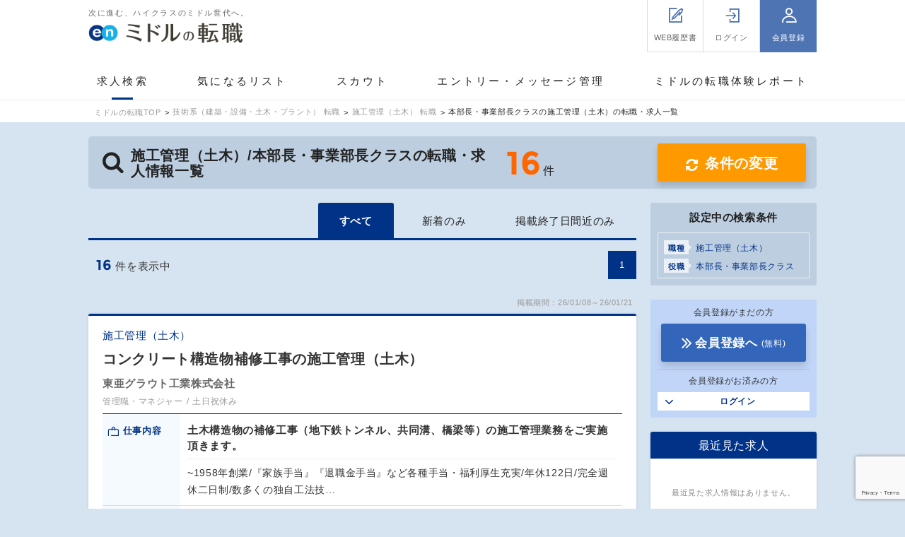

--- FILE ---
content_type: text/html; charset=UTF-8
request_url: https://mid-tenshoku.com/construction/dobokuseko/honbucho/
body_size: 52516
content:

<!DOCTYPE html>
<html lang="ja">
<head>
<meta charset="utf-8" /><script type="text/javascript">(window.NREUM||(NREUM={})).init={privacy:{cookies_enabled:true},ajax:{deny_list:["bam.nr-data.net"]},feature_flags:["soft_nav"],distributed_tracing:{enabled:true}};(window.NREUM||(NREUM={})).loader_config={agentID:"1120414638",accountID:"3807842",trustKey:"3440953",xpid:"Vw4HVl5XChABVFhXBAEBUFUC",licenseKey:"NRJS-0633d522b99bb138563",applicationID:"1095306613",browserID:"1120414638"};;/*! For license information please see nr-loader-spa-1.308.0.min.js.LICENSE.txt */
(()=>{var e,t,r={384:(e,t,r)=>{"use strict";r.d(t,{NT:()=>a,US:()=>u,Zm:()=>o,bQ:()=>d,dV:()=>c,pV:()=>l});var n=r(6154),i=r(1863),s=r(1910);const a={beacon:"bam.nr-data.net",errorBeacon:"bam.nr-data.net"};function o(){return n.gm.NREUM||(n.gm.NREUM={}),void 0===n.gm.newrelic&&(n.gm.newrelic=n.gm.NREUM),n.gm.NREUM}function c(){let e=o();return e.o||(e.o={ST:n.gm.setTimeout,SI:n.gm.setImmediate||n.gm.setInterval,CT:n.gm.clearTimeout,XHR:n.gm.XMLHttpRequest,REQ:n.gm.Request,EV:n.gm.Event,PR:n.gm.Promise,MO:n.gm.MutationObserver,FETCH:n.gm.fetch,WS:n.gm.WebSocket},(0,s.i)(...Object.values(e.o))),e}function d(e,t){let r=o();r.initializedAgents??={},t.initializedAt={ms:(0,i.t)(),date:new Date},r.initializedAgents[e]=t}function u(e,t){o()[e]=t}function l(){return function(){let e=o();const t=e.info||{};e.info={beacon:a.beacon,errorBeacon:a.errorBeacon,...t}}(),function(){let e=o();const t=e.init||{};e.init={...t}}(),c(),function(){let e=o();const t=e.loader_config||{};e.loader_config={...t}}(),o()}},782:(e,t,r)=>{"use strict";r.d(t,{T:()=>n});const n=r(860).K7.pageViewTiming},860:(e,t,r)=>{"use strict";r.d(t,{$J:()=>u,K7:()=>c,P3:()=>d,XX:()=>i,Yy:()=>o,df:()=>s,qY:()=>n,v4:()=>a});const n="events",i="jserrors",s="browser/blobs",a="rum",o="browser/logs",c={ajax:"ajax",genericEvents:"generic_events",jserrors:i,logging:"logging",metrics:"metrics",pageAction:"page_action",pageViewEvent:"page_view_event",pageViewTiming:"page_view_timing",sessionReplay:"session_replay",sessionTrace:"session_trace",softNav:"soft_navigations",spa:"spa"},d={[c.pageViewEvent]:1,[c.pageViewTiming]:2,[c.metrics]:3,[c.jserrors]:4,[c.spa]:5,[c.ajax]:6,[c.sessionTrace]:7,[c.softNav]:8,[c.sessionReplay]:9,[c.logging]:10,[c.genericEvents]:11},u={[c.pageViewEvent]:a,[c.pageViewTiming]:n,[c.ajax]:n,[c.spa]:n,[c.softNav]:n,[c.metrics]:i,[c.jserrors]:i,[c.sessionTrace]:s,[c.sessionReplay]:s,[c.logging]:o,[c.genericEvents]:"ins"}},944:(e,t,r)=>{"use strict";r.d(t,{R:()=>i});var n=r(3241);function i(e,t){"function"==typeof console.debug&&(console.debug("New Relic Warning: https://github.com/newrelic/newrelic-browser-agent/blob/main/docs/warning-codes.md#".concat(e),t),(0,n.W)({agentIdentifier:null,drained:null,type:"data",name:"warn",feature:"warn",data:{code:e,secondary:t}}))}},993:(e,t,r)=>{"use strict";r.d(t,{A$:()=>s,ET:()=>a,TZ:()=>o,p_:()=>i});var n=r(860);const i={ERROR:"ERROR",WARN:"WARN",INFO:"INFO",DEBUG:"DEBUG",TRACE:"TRACE"},s={OFF:0,ERROR:1,WARN:2,INFO:3,DEBUG:4,TRACE:5},a="log",o=n.K7.logging},1541:(e,t,r)=>{"use strict";r.d(t,{U:()=>i,f:()=>n});const n={MFE:"MFE",BA:"BA"};function i(e,t){if(2!==t?.harvestEndpointVersion)return{};const r=t.agentRef.runtime.appMetadata.agents[0].entityGuid;return e?{"source.id":e.id,"source.name":e.name,"source.type":e.type,"parent.id":e.parent?.id||r,"parent.type":e.parent?.type||n.BA}:{"entity.guid":r,appId:t.agentRef.info.applicationID}}},1687:(e,t,r)=>{"use strict";r.d(t,{Ak:()=>d,Ze:()=>h,x3:()=>u});var n=r(3241),i=r(7836),s=r(3606),a=r(860),o=r(2646);const c={};function d(e,t){const r={staged:!1,priority:a.P3[t]||0};l(e),c[e].get(t)||c[e].set(t,r)}function u(e,t){e&&c[e]&&(c[e].get(t)&&c[e].delete(t),p(e,t,!1),c[e].size&&f(e))}function l(e){if(!e)throw new Error("agentIdentifier required");c[e]||(c[e]=new Map)}function h(e="",t="feature",r=!1){if(l(e),!e||!c[e].get(t)||r)return p(e,t);c[e].get(t).staged=!0,f(e)}function f(e){const t=Array.from(c[e]);t.every(([e,t])=>t.staged)&&(t.sort((e,t)=>e[1].priority-t[1].priority),t.forEach(([t])=>{c[e].delete(t),p(e,t)}))}function p(e,t,r=!0){const a=e?i.ee.get(e):i.ee,c=s.i.handlers;if(!a.aborted&&a.backlog&&c){if((0,n.W)({agentIdentifier:e,type:"lifecycle",name:"drain",feature:t}),r){const e=a.backlog[t],r=c[t];if(r){for(let t=0;e&&t<e.length;++t)g(e[t],r);Object.entries(r).forEach(([e,t])=>{Object.values(t||{}).forEach(t=>{t[0]?.on&&t[0]?.context()instanceof o.y&&t[0].on(e,t[1])})})}}a.isolatedBacklog||delete c[t],a.backlog[t]=null,a.emit("drain-"+t,[])}}function g(e,t){var r=e[1];Object.values(t[r]||{}).forEach(t=>{var r=e[0];if(t[0]===r){var n=t[1],i=e[3],s=e[2];n.apply(i,s)}})}},1738:(e,t,r)=>{"use strict";r.d(t,{U:()=>f,Y:()=>h});var n=r(3241),i=r(9908),s=r(1863),a=r(944),o=r(5701),c=r(3969),d=r(8362),u=r(860),l=r(4261);function h(e,t,r,s){const h=s||r;!h||h[e]&&h[e]!==d.d.prototype[e]||(h[e]=function(){(0,i.p)(c.xV,["API/"+e+"/called"],void 0,u.K7.metrics,r.ee),(0,n.W)({agentIdentifier:r.agentIdentifier,drained:!!o.B?.[r.agentIdentifier],type:"data",name:"api",feature:l.Pl+e,data:{}});try{return t.apply(this,arguments)}catch(e){(0,a.R)(23,e)}})}function f(e,t,r,n,a){const o=e.info;null===r?delete o.jsAttributes[t]:o.jsAttributes[t]=r,(a||null===r)&&(0,i.p)(l.Pl+n,[(0,s.t)(),t,r],void 0,"session",e.ee)}},1741:(e,t,r)=>{"use strict";r.d(t,{W:()=>s});var n=r(944),i=r(4261);class s{#e(e,...t){if(this[e]!==s.prototype[e])return this[e](...t);(0,n.R)(35,e)}addPageAction(e,t){return this.#e(i.hG,e,t)}register(e){return this.#e(i.eY,e)}recordCustomEvent(e,t){return this.#e(i.fF,e,t)}setPageViewName(e,t){return this.#e(i.Fw,e,t)}setCustomAttribute(e,t,r){return this.#e(i.cD,e,t,r)}noticeError(e,t){return this.#e(i.o5,e,t)}setUserId(e,t=!1){return this.#e(i.Dl,e,t)}setApplicationVersion(e){return this.#e(i.nb,e)}setErrorHandler(e){return this.#e(i.bt,e)}addRelease(e,t){return this.#e(i.k6,e,t)}log(e,t){return this.#e(i.$9,e,t)}start(){return this.#e(i.d3)}finished(e){return this.#e(i.BL,e)}recordReplay(){return this.#e(i.CH)}pauseReplay(){return this.#e(i.Tb)}addToTrace(e){return this.#e(i.U2,e)}setCurrentRouteName(e){return this.#e(i.PA,e)}interaction(e){return this.#e(i.dT,e)}wrapLogger(e,t,r){return this.#e(i.Wb,e,t,r)}measure(e,t){return this.#e(i.V1,e,t)}consent(e){return this.#e(i.Pv,e)}}},1863:(e,t,r)=>{"use strict";function n(){return Math.floor(performance.now())}r.d(t,{t:()=>n})},1910:(e,t,r)=>{"use strict";r.d(t,{i:()=>s});var n=r(944);const i=new Map;function s(...e){return e.every(e=>{if(i.has(e))return i.get(e);const t="function"==typeof e?e.toString():"",r=t.includes("[native code]"),s=t.includes("nrWrapper");return r||s||(0,n.R)(64,e?.name||t),i.set(e,r),r})}},2555:(e,t,r)=>{"use strict";r.d(t,{D:()=>o,f:()=>a});var n=r(384),i=r(8122);const s={beacon:n.NT.beacon,errorBeacon:n.NT.errorBeacon,licenseKey:void 0,applicationID:void 0,sa:void 0,queueTime:void 0,applicationTime:void 0,ttGuid:void 0,user:void 0,account:void 0,product:void 0,extra:void 0,jsAttributes:{},userAttributes:void 0,atts:void 0,transactionName:void 0,tNamePlain:void 0};function a(e){try{return!!e.licenseKey&&!!e.errorBeacon&&!!e.applicationID}catch(e){return!1}}const o=e=>(0,i.a)(e,s)},2614:(e,t,r)=>{"use strict";r.d(t,{BB:()=>a,H3:()=>n,g:()=>d,iL:()=>c,tS:()=>o,uh:()=>i,wk:()=>s});const n="NRBA",i="SESSION",s=144e5,a=18e5,o={STARTED:"session-started",PAUSE:"session-pause",RESET:"session-reset",RESUME:"session-resume",UPDATE:"session-update"},c={SAME_TAB:"same-tab",CROSS_TAB:"cross-tab"},d={OFF:0,FULL:1,ERROR:2}},2646:(e,t,r)=>{"use strict";r.d(t,{y:()=>n});class n{constructor(e){this.contextId=e}}},2843:(e,t,r)=>{"use strict";r.d(t,{G:()=>s,u:()=>i});var n=r(3878);function i(e,t=!1,r,i){(0,n.DD)("visibilitychange",function(){if(t)return void("hidden"===document.visibilityState&&e());e(document.visibilityState)},r,i)}function s(e,t,r){(0,n.sp)("pagehide",e,t,r)}},3241:(e,t,r)=>{"use strict";r.d(t,{W:()=>s});var n=r(6154);const i="newrelic";function s(e={}){try{n.gm.dispatchEvent(new CustomEvent(i,{detail:e}))}catch(e){}}},3304:(e,t,r)=>{"use strict";r.d(t,{A:()=>s});var n=r(7836);const i=()=>{const e=new WeakSet;return(t,r)=>{if("object"==typeof r&&null!==r){if(e.has(r))return;e.add(r)}return r}};function s(e){try{return JSON.stringify(e,i())??""}catch(e){try{n.ee.emit("internal-error",[e])}catch(e){}return""}}},3333:(e,t,r)=>{"use strict";r.d(t,{$v:()=>u,TZ:()=>n,Xh:()=>c,Zp:()=>i,kd:()=>d,mq:()=>o,nf:()=>a,qN:()=>s});const n=r(860).K7.genericEvents,i=["auxclick","click","copy","keydown","paste","scrollend"],s=["focus","blur"],a=4,o=1e3,c=2e3,d=["PageAction","UserAction","BrowserPerformance"],u={RESOURCES:"experimental.resources",REGISTER:"register"}},3434:(e,t,r)=>{"use strict";r.d(t,{Jt:()=>s,YM:()=>d});var n=r(7836),i=r(5607);const s="nr@original:".concat(i.W),a=50;var o=Object.prototype.hasOwnProperty,c=!1;function d(e,t){return e||(e=n.ee),r.inPlace=function(e,t,n,i,s){n||(n="");const a="-"===n.charAt(0);for(let o=0;o<t.length;o++){const c=t[o],d=e[c];l(d)||(e[c]=r(d,a?c+n:n,i,c,s))}},r.flag=s,r;function r(t,r,n,c,d){return l(t)?t:(r||(r=""),nrWrapper[s]=t,function(e,t,r){if(Object.defineProperty&&Object.keys)try{return Object.keys(e).forEach(function(r){Object.defineProperty(t,r,{get:function(){return e[r]},set:function(t){return e[r]=t,t}})}),t}catch(e){u([e],r)}for(var n in e)o.call(e,n)&&(t[n]=e[n])}(t,nrWrapper,e),nrWrapper);function nrWrapper(){var s,o,l,h;let f;try{o=this,s=[...arguments],l="function"==typeof n?n(s,o):n||{}}catch(t){u([t,"",[s,o,c],l],e)}i(r+"start",[s,o,c],l,d);const p=performance.now();let g;try{return h=t.apply(o,s),g=performance.now(),h}catch(e){throw g=performance.now(),i(r+"err",[s,o,e],l,d),f=e,f}finally{const e=g-p,t={start:p,end:g,duration:e,isLongTask:e>=a,methodName:c,thrownError:f};t.isLongTask&&i("long-task",[t,o],l,d),i(r+"end",[s,o,h],l,d)}}}function i(r,n,i,s){if(!c||t){var a=c;c=!0;try{e.emit(r,n,i,t,s)}catch(t){u([t,r,n,i],e)}c=a}}}function u(e,t){t||(t=n.ee);try{t.emit("internal-error",e)}catch(e){}}function l(e){return!(e&&"function"==typeof e&&e.apply&&!e[s])}},3606:(e,t,r)=>{"use strict";r.d(t,{i:()=>s});var n=r(9908);s.on=a;var i=s.handlers={};function s(e,t,r,s){a(s||n.d,i,e,t,r)}function a(e,t,r,i,s){s||(s="feature"),e||(e=n.d);var a=t[s]=t[s]||{};(a[r]=a[r]||[]).push([e,i])}},3738:(e,t,r)=>{"use strict";r.d(t,{He:()=>i,Kp:()=>o,Lc:()=>d,Rz:()=>u,TZ:()=>n,bD:()=>s,d3:()=>a,jx:()=>l,sl:()=>h,uP:()=>c});const n=r(860).K7.sessionTrace,i="bstResource",s="resource",a="-start",o="-end",c="fn"+a,d="fn"+o,u="pushState",l=1e3,h=3e4},3785:(e,t,r)=>{"use strict";r.d(t,{R:()=>c,b:()=>d});var n=r(9908),i=r(1863),s=r(860),a=r(3969),o=r(993);function c(e,t,r={},c=o.p_.INFO,d=!0,u,l=(0,i.t)()){(0,n.p)(a.xV,["API/logging/".concat(c.toLowerCase(),"/called")],void 0,s.K7.metrics,e),(0,n.p)(o.ET,[l,t,r,c,d,u],void 0,s.K7.logging,e)}function d(e){return"string"==typeof e&&Object.values(o.p_).some(t=>t===e.toUpperCase().trim())}},3878:(e,t,r)=>{"use strict";function n(e,t){return{capture:e,passive:!1,signal:t}}function i(e,t,r=!1,i){window.addEventListener(e,t,n(r,i))}function s(e,t,r=!1,i){document.addEventListener(e,t,n(r,i))}r.d(t,{DD:()=>s,jT:()=>n,sp:()=>i})},3962:(e,t,r)=>{"use strict";r.d(t,{AM:()=>a,O2:()=>l,OV:()=>s,Qu:()=>h,TZ:()=>c,ih:()=>f,pP:()=>o,t1:()=>u,tC:()=>i,wD:()=>d});var n=r(860);const i=["click","keydown","submit"],s="popstate",a="api",o="initialPageLoad",c=n.K7.softNav,d=5e3,u=500,l={INITIAL_PAGE_LOAD:"",ROUTE_CHANGE:1,UNSPECIFIED:2},h={INTERACTION:1,AJAX:2,CUSTOM_END:3,CUSTOM_TRACER:4},f={IP:"in progress",PF:"pending finish",FIN:"finished",CAN:"cancelled"}},3969:(e,t,r)=>{"use strict";r.d(t,{TZ:()=>n,XG:()=>o,rs:()=>i,xV:()=>a,z_:()=>s});const n=r(860).K7.metrics,i="sm",s="cm",a="storeSupportabilityMetrics",o="storeEventMetrics"},4234:(e,t,r)=>{"use strict";r.d(t,{W:()=>s});var n=r(7836),i=r(1687);class s{constructor(e,t){this.agentIdentifier=e,this.ee=n.ee.get(e),this.featureName=t,this.blocked=!1}deregisterDrain(){(0,i.x3)(this.agentIdentifier,this.featureName)}}},4261:(e,t,r)=>{"use strict";r.d(t,{$9:()=>u,BL:()=>c,CH:()=>p,Dl:()=>R,Fw:()=>w,PA:()=>v,Pl:()=>n,Pv:()=>A,Tb:()=>h,U2:()=>a,V1:()=>E,Wb:()=>T,bt:()=>y,cD:()=>b,d3:()=>x,dT:()=>d,eY:()=>g,fF:()=>f,hG:()=>s,hw:()=>i,k6:()=>o,nb:()=>m,o5:()=>l});const n="api-",i=n+"ixn-",s="addPageAction",a="addToTrace",o="addRelease",c="finished",d="interaction",u="log",l="noticeError",h="pauseReplay",f="recordCustomEvent",p="recordReplay",g="register",m="setApplicationVersion",v="setCurrentRouteName",b="setCustomAttribute",y="setErrorHandler",w="setPageViewName",R="setUserId",x="start",T="wrapLogger",E="measure",A="consent"},5205:(e,t,r)=>{"use strict";r.d(t,{j:()=>S});var n=r(384),i=r(1741);var s=r(2555),a=r(3333);const o=e=>{if(!e||"string"!=typeof e)return!1;try{document.createDocumentFragment().querySelector(e)}catch{return!1}return!0};var c=r(2614),d=r(944),u=r(8122);const l="[data-nr-mask]",h=e=>(0,u.a)(e,(()=>{const e={feature_flags:[],experimental:{allow_registered_children:!1,resources:!1},mask_selector:"*",block_selector:"[data-nr-block]",mask_input_options:{color:!1,date:!1,"datetime-local":!1,email:!1,month:!1,number:!1,range:!1,search:!1,tel:!1,text:!1,time:!1,url:!1,week:!1,textarea:!1,select:!1,password:!0}};return{ajax:{deny_list:void 0,block_internal:!0,enabled:!0,autoStart:!0},api:{get allow_registered_children(){return e.feature_flags.includes(a.$v.REGISTER)||e.experimental.allow_registered_children},set allow_registered_children(t){e.experimental.allow_registered_children=t},duplicate_registered_data:!1},browser_consent_mode:{enabled:!1},distributed_tracing:{enabled:void 0,exclude_newrelic_header:void 0,cors_use_newrelic_header:void 0,cors_use_tracecontext_headers:void 0,allowed_origins:void 0},get feature_flags(){return e.feature_flags},set feature_flags(t){e.feature_flags=t},generic_events:{enabled:!0,autoStart:!0},harvest:{interval:30},jserrors:{enabled:!0,autoStart:!0},logging:{enabled:!0,autoStart:!0},metrics:{enabled:!0,autoStart:!0},obfuscate:void 0,page_action:{enabled:!0},page_view_event:{enabled:!0,autoStart:!0},page_view_timing:{enabled:!0,autoStart:!0},performance:{capture_marks:!1,capture_measures:!1,capture_detail:!0,resources:{get enabled(){return e.feature_flags.includes(a.$v.RESOURCES)||e.experimental.resources},set enabled(t){e.experimental.resources=t},asset_types:[],first_party_domains:[],ignore_newrelic:!0}},privacy:{cookies_enabled:!0},proxy:{assets:void 0,beacon:void 0},session:{expiresMs:c.wk,inactiveMs:c.BB},session_replay:{autoStart:!0,enabled:!1,preload:!1,sampling_rate:10,error_sampling_rate:100,collect_fonts:!1,inline_images:!1,fix_stylesheets:!0,mask_all_inputs:!0,get mask_text_selector(){return e.mask_selector},set mask_text_selector(t){o(t)?e.mask_selector="".concat(t,",").concat(l):""===t||null===t?e.mask_selector=l:(0,d.R)(5,t)},get block_class(){return"nr-block"},get ignore_class(){return"nr-ignore"},get mask_text_class(){return"nr-mask"},get block_selector(){return e.block_selector},set block_selector(t){o(t)?e.block_selector+=",".concat(t):""!==t&&(0,d.R)(6,t)},get mask_input_options(){return e.mask_input_options},set mask_input_options(t){t&&"object"==typeof t?e.mask_input_options={...t,password:!0}:(0,d.R)(7,t)}},session_trace:{enabled:!0,autoStart:!0},soft_navigations:{enabled:!0,autoStart:!0},spa:{enabled:!0,autoStart:!0},ssl:void 0,user_actions:{enabled:!0,elementAttributes:["id","className","tagName","type"]}}})());var f=r(6154),p=r(9324);let g=0;const m={buildEnv:p.F3,distMethod:p.Xs,version:p.xv,originTime:f.WN},v={consented:!1},b={appMetadata:{},get consented(){return this.session?.state?.consent||v.consented},set consented(e){v.consented=e},customTransaction:void 0,denyList:void 0,disabled:!1,harvester:void 0,isolatedBacklog:!1,isRecording:!1,loaderType:void 0,maxBytes:3e4,obfuscator:void 0,onerror:void 0,ptid:void 0,releaseIds:{},session:void 0,timeKeeper:void 0,registeredEntities:[],jsAttributesMetadata:{bytes:0},get harvestCount(){return++g}},y=e=>{const t=(0,u.a)(e,b),r=Object.keys(m).reduce((e,t)=>(e[t]={value:m[t],writable:!1,configurable:!0,enumerable:!0},e),{});return Object.defineProperties(t,r)};var w=r(5701);const R=e=>{const t=e.startsWith("http");e+="/",r.p=t?e:"https://"+e};var x=r(7836),T=r(3241);const E={accountID:void 0,trustKey:void 0,agentID:void 0,licenseKey:void 0,applicationID:void 0,xpid:void 0},A=e=>(0,u.a)(e,E),_=new Set;function S(e,t={},r,a){let{init:o,info:c,loader_config:d,runtime:u={},exposed:l=!0}=t;if(!c){const e=(0,n.pV)();o=e.init,c=e.info,d=e.loader_config}e.init=h(o||{}),e.loader_config=A(d||{}),c.jsAttributes??={},f.bv&&(c.jsAttributes.isWorker=!0),e.info=(0,s.D)(c);const p=e.init,g=[c.beacon,c.errorBeacon];_.has(e.agentIdentifier)||(p.proxy.assets&&(R(p.proxy.assets),g.push(p.proxy.assets)),p.proxy.beacon&&g.push(p.proxy.beacon),e.beacons=[...g],function(e){const t=(0,n.pV)();Object.getOwnPropertyNames(i.W.prototype).forEach(r=>{const n=i.W.prototype[r];if("function"!=typeof n||"constructor"===n)return;let s=t[r];e[r]&&!1!==e.exposed&&"micro-agent"!==e.runtime?.loaderType&&(t[r]=(...t)=>{const n=e[r](...t);return s?s(...t):n})})}(e),(0,n.US)("activatedFeatures",w.B)),u.denyList=[...p.ajax.deny_list||[],...p.ajax.block_internal?g:[]],u.ptid=e.agentIdentifier,u.loaderType=r,e.runtime=y(u),_.has(e.agentIdentifier)||(e.ee=x.ee.get(e.agentIdentifier),e.exposed=l,(0,T.W)({agentIdentifier:e.agentIdentifier,drained:!!w.B?.[e.agentIdentifier],type:"lifecycle",name:"initialize",feature:void 0,data:e.config})),_.add(e.agentIdentifier)}},5270:(e,t,r)=>{"use strict";r.d(t,{Aw:()=>a,SR:()=>s,rF:()=>o});var n=r(384),i=r(7767);function s(e){return!!(0,n.dV)().o.MO&&(0,i.V)(e)&&!0===e?.session_trace.enabled}function a(e){return!0===e?.session_replay.preload&&s(e)}function o(e,t){try{if("string"==typeof t?.type){if("password"===t.type.toLowerCase())return"*".repeat(e?.length||0);if(void 0!==t?.dataset?.nrUnmask||t?.classList?.contains("nr-unmask"))return e}}catch(e){}return"string"==typeof e?e.replace(/[\S]/g,"*"):"*".repeat(e?.length||0)}},5289:(e,t,r)=>{"use strict";r.d(t,{GG:()=>a,Qr:()=>c,sB:()=>o});var n=r(3878),i=r(6389);function s(){return"undefined"==typeof document||"complete"===document.readyState}function a(e,t){if(s())return e();const r=(0,i.J)(e),a=setInterval(()=>{s()&&(clearInterval(a),r())},500);(0,n.sp)("load",r,t)}function o(e){if(s())return e();(0,n.DD)("DOMContentLoaded",e)}function c(e){if(s())return e();(0,n.sp)("popstate",e)}},5607:(e,t,r)=>{"use strict";r.d(t,{W:()=>n});const n=(0,r(9566).bz)()},5701:(e,t,r)=>{"use strict";r.d(t,{B:()=>s,t:()=>a});var n=r(3241);const i=new Set,s={};function a(e,t){const r=t.agentIdentifier;s[r]??={},e&&"object"==typeof e&&(i.has(r)||(t.ee.emit("rumresp",[e]),s[r]=e,i.add(r),(0,n.W)({agentIdentifier:r,loaded:!0,drained:!0,type:"lifecycle",name:"load",feature:void 0,data:e})))}},6154:(e,t,r)=>{"use strict";r.d(t,{OF:()=>d,RI:()=>i,WN:()=>h,bv:()=>s,eN:()=>f,gm:()=>a,lR:()=>l,m:()=>c,mw:()=>o,sb:()=>u});var n=r(1863);const i="undefined"!=typeof window&&!!window.document,s="undefined"!=typeof WorkerGlobalScope&&("undefined"!=typeof self&&self instanceof WorkerGlobalScope&&self.navigator instanceof WorkerNavigator||"undefined"!=typeof globalThis&&globalThis instanceof WorkerGlobalScope&&globalThis.navigator instanceof WorkerNavigator),a=i?window:"undefined"!=typeof WorkerGlobalScope&&("undefined"!=typeof self&&self instanceof WorkerGlobalScope&&self||"undefined"!=typeof globalThis&&globalThis instanceof WorkerGlobalScope&&globalThis),o=Boolean("hidden"===a?.document?.visibilityState),c=""+a?.location,d=/iPad|iPhone|iPod/.test(a.navigator?.userAgent),u=d&&"undefined"==typeof SharedWorker,l=(()=>{const e=a.navigator?.userAgent?.match(/Firefox[/\s](\d+\.\d+)/);return Array.isArray(e)&&e.length>=2?+e[1]:0})(),h=Date.now()-(0,n.t)(),f=()=>"undefined"!=typeof PerformanceNavigationTiming&&a?.performance?.getEntriesByType("navigation")?.[0]?.responseStart},6344:(e,t,r)=>{"use strict";r.d(t,{BB:()=>u,Qb:()=>l,TZ:()=>i,Ug:()=>a,Vh:()=>s,_s:()=>o,bc:()=>d,yP:()=>c});var n=r(2614);const i=r(860).K7.sessionReplay,s="errorDuringReplay",a=.12,o={DomContentLoaded:0,Load:1,FullSnapshot:2,IncrementalSnapshot:3,Meta:4,Custom:5},c={[n.g.ERROR]:15e3,[n.g.FULL]:3e5,[n.g.OFF]:0},d={RESET:{message:"Session was reset",sm:"Reset"},IMPORT:{message:"Recorder failed to import",sm:"Import"},TOO_MANY:{message:"429: Too Many Requests",sm:"Too-Many"},TOO_BIG:{message:"Payload was too large",sm:"Too-Big"},CROSS_TAB:{message:"Session Entity was set to OFF on another tab",sm:"Cross-Tab"},ENTITLEMENTS:{message:"Session Replay is not allowed and will not be started",sm:"Entitlement"}},u=5e3,l={API:"api",RESUME:"resume",SWITCH_TO_FULL:"switchToFull",INITIALIZE:"initialize",PRELOAD:"preload"}},6389:(e,t,r)=>{"use strict";function n(e,t=500,r={}){const n=r?.leading||!1;let i;return(...r)=>{n&&void 0===i&&(e.apply(this,r),i=setTimeout(()=>{i=clearTimeout(i)},t)),n||(clearTimeout(i),i=setTimeout(()=>{e.apply(this,r)},t))}}function i(e){let t=!1;return(...r)=>{t||(t=!0,e.apply(this,r))}}r.d(t,{J:()=>i,s:()=>n})},6630:(e,t,r)=>{"use strict";r.d(t,{T:()=>n});const n=r(860).K7.pageViewEvent},6774:(e,t,r)=>{"use strict";r.d(t,{T:()=>n});const n=r(860).K7.jserrors},7295:(e,t,r)=>{"use strict";r.d(t,{Xv:()=>a,gX:()=>i,iW:()=>s});var n=[];function i(e){if(!e||s(e))return!1;if(0===n.length)return!0;if("*"===n[0].hostname)return!1;for(var t=0;t<n.length;t++){var r=n[t];if(r.hostname.test(e.hostname)&&r.pathname.test(e.pathname))return!1}return!0}function s(e){return void 0===e.hostname}function a(e){if(n=[],e&&e.length)for(var t=0;t<e.length;t++){let r=e[t];if(!r)continue;if("*"===r)return void(n=[{hostname:"*"}]);0===r.indexOf("http://")?r=r.substring(7):0===r.indexOf("https://")&&(r=r.substring(8));const i=r.indexOf("/");let s,a;i>0?(s=r.substring(0,i),a=r.substring(i)):(s=r,a="*");let[c]=s.split(":");n.push({hostname:o(c),pathname:o(a,!0)})}}function o(e,t=!1){const r=e.replace(/[.+?^${}()|[\]\\]/g,e=>"\\"+e).replace(/\*/g,".*?");return new RegExp((t?"^":"")+r+"$")}},7485:(e,t,r)=>{"use strict";r.d(t,{D:()=>i});var n=r(6154);function i(e){if(0===(e||"").indexOf("data:"))return{protocol:"data"};try{const t=new URL(e,location.href),r={port:t.port,hostname:t.hostname,pathname:t.pathname,search:t.search,protocol:t.protocol.slice(0,t.protocol.indexOf(":")),sameOrigin:t.protocol===n.gm?.location?.protocol&&t.host===n.gm?.location?.host};return r.port&&""!==r.port||("http:"===t.protocol&&(r.port="80"),"https:"===t.protocol&&(r.port="443")),r.pathname&&""!==r.pathname?r.pathname.startsWith("/")||(r.pathname="/".concat(r.pathname)):r.pathname="/",r}catch(e){return{}}}},7699:(e,t,r)=>{"use strict";r.d(t,{It:()=>s,KC:()=>o,No:()=>i,qh:()=>a});var n=r(860);const i=16e3,s=1e6,a="SESSION_ERROR",o={[n.K7.logging]:!0,[n.K7.genericEvents]:!1,[n.K7.jserrors]:!1,[n.K7.ajax]:!1}},7767:(e,t,r)=>{"use strict";r.d(t,{V:()=>i});var n=r(6154);const i=e=>n.RI&&!0===e?.privacy.cookies_enabled},7836:(e,t,r)=>{"use strict";r.d(t,{P:()=>o,ee:()=>c});var n=r(384),i=r(8990),s=r(2646),a=r(5607);const o="nr@context:".concat(a.W),c=function e(t,r){var n={},a={},u={},l=!1;try{l=16===r.length&&d.initializedAgents?.[r]?.runtime.isolatedBacklog}catch(e){}var h={on:p,addEventListener:p,removeEventListener:function(e,t){var r=n[e];if(!r)return;for(var i=0;i<r.length;i++)r[i]===t&&r.splice(i,1)},emit:function(e,r,n,i,s){!1!==s&&(s=!0);if(c.aborted&&!i)return;t&&s&&t.emit(e,r,n);var o=f(n);g(e).forEach(e=>{e.apply(o,r)});var d=v()[a[e]];d&&d.push([h,e,r,o]);return o},get:m,listeners:g,context:f,buffer:function(e,t){const r=v();if(t=t||"feature",h.aborted)return;Object.entries(e||{}).forEach(([e,n])=>{a[n]=t,t in r||(r[t]=[])})},abort:function(){h._aborted=!0,Object.keys(h.backlog).forEach(e=>{delete h.backlog[e]})},isBuffering:function(e){return!!v()[a[e]]},debugId:r,backlog:l?{}:t&&"object"==typeof t.backlog?t.backlog:{},isolatedBacklog:l};return Object.defineProperty(h,"aborted",{get:()=>{let e=h._aborted||!1;return e||(t&&(e=t.aborted),e)}}),h;function f(e){return e&&e instanceof s.y?e:e?(0,i.I)(e,o,()=>new s.y(o)):new s.y(o)}function p(e,t){n[e]=g(e).concat(t)}function g(e){return n[e]||[]}function m(t){return u[t]=u[t]||e(h,t)}function v(){return h.backlog}}(void 0,"globalEE"),d=(0,n.Zm)();d.ee||(d.ee=c)},8122:(e,t,r)=>{"use strict";r.d(t,{a:()=>i});var n=r(944);function i(e,t){try{if(!e||"object"!=typeof e)return(0,n.R)(3);if(!t||"object"!=typeof t)return(0,n.R)(4);const r=Object.create(Object.getPrototypeOf(t),Object.getOwnPropertyDescriptors(t)),s=0===Object.keys(r).length?e:r;for(let a in s)if(void 0!==e[a])try{if(null===e[a]){r[a]=null;continue}Array.isArray(e[a])&&Array.isArray(t[a])?r[a]=Array.from(new Set([...e[a],...t[a]])):"object"==typeof e[a]&&"object"==typeof t[a]?r[a]=i(e[a],t[a]):r[a]=e[a]}catch(e){r[a]||(0,n.R)(1,e)}return r}catch(e){(0,n.R)(2,e)}}},8139:(e,t,r)=>{"use strict";r.d(t,{u:()=>h});var n=r(7836),i=r(3434),s=r(8990),a=r(6154);const o={},c=a.gm.XMLHttpRequest,d="addEventListener",u="removeEventListener",l="nr@wrapped:".concat(n.P);function h(e){var t=function(e){return(e||n.ee).get("events")}(e);if(o[t.debugId]++)return t;o[t.debugId]=1;var r=(0,i.YM)(t,!0);function h(e){r.inPlace(e,[d,u],"-",p)}function p(e,t){return e[1]}return"getPrototypeOf"in Object&&(a.RI&&f(document,h),c&&f(c.prototype,h),f(a.gm,h)),t.on(d+"-start",function(e,t){var n=e[1];if(null!==n&&("function"==typeof n||"object"==typeof n)&&"newrelic"!==e[0]){var i=(0,s.I)(n,l,function(){var e={object:function(){if("function"!=typeof n.handleEvent)return;return n.handleEvent.apply(n,arguments)},function:n}[typeof n];return e?r(e,"fn-",null,e.name||"anonymous"):n});this.wrapped=e[1]=i}}),t.on(u+"-start",function(e){e[1]=this.wrapped||e[1]}),t}function f(e,t,...r){let n=e;for(;"object"==typeof n&&!Object.prototype.hasOwnProperty.call(n,d);)n=Object.getPrototypeOf(n);n&&t(n,...r)}},8362:(e,t,r)=>{"use strict";r.d(t,{d:()=>s});var n=r(9566),i=r(1741);class s extends i.W{agentIdentifier=(0,n.LA)(16)}},8374:(e,t,r)=>{r.nc=(()=>{try{return document?.currentScript?.nonce}catch(e){}return""})()},8990:(e,t,r)=>{"use strict";r.d(t,{I:()=>i});var n=Object.prototype.hasOwnProperty;function i(e,t,r){if(n.call(e,t))return e[t];var i=r();if(Object.defineProperty&&Object.keys)try{return Object.defineProperty(e,t,{value:i,writable:!0,enumerable:!1}),i}catch(e){}return e[t]=i,i}},9119:(e,t,r)=>{"use strict";r.d(t,{L:()=>s});var n=/([^?#]*)[^#]*(#[^?]*|$).*/,i=/([^?#]*)().*/;function s(e,t){return e?e.replace(t?n:i,"$1$2"):e}},9300:(e,t,r)=>{"use strict";r.d(t,{T:()=>n});const n=r(860).K7.ajax},9324:(e,t,r)=>{"use strict";r.d(t,{AJ:()=>a,F3:()=>i,Xs:()=>s,Yq:()=>o,xv:()=>n});const n="1.308.0",i="PROD",s="CDN",a="@newrelic/rrweb",o="1.0.1"},9566:(e,t,r)=>{"use strict";r.d(t,{LA:()=>o,ZF:()=>c,bz:()=>a,el:()=>d});var n=r(6154);const i="xxxxxxxx-xxxx-4xxx-yxxx-xxxxxxxxxxxx";function s(e,t){return e?15&e[t]:16*Math.random()|0}function a(){const e=n.gm?.crypto||n.gm?.msCrypto;let t,r=0;return e&&e.getRandomValues&&(t=e.getRandomValues(new Uint8Array(30))),i.split("").map(e=>"x"===e?s(t,r++).toString(16):"y"===e?(3&s()|8).toString(16):e).join("")}function o(e){const t=n.gm?.crypto||n.gm?.msCrypto;let r,i=0;t&&t.getRandomValues&&(r=t.getRandomValues(new Uint8Array(e)));const a=[];for(var o=0;o<e;o++)a.push(s(r,i++).toString(16));return a.join("")}function c(){return o(16)}function d(){return o(32)}},9908:(e,t,r)=>{"use strict";r.d(t,{d:()=>n,p:()=>i});var n=r(7836).ee.get("handle");function i(e,t,r,i,s){s?(s.buffer([e],i),s.emit(e,t,r)):(n.buffer([e],i),n.emit(e,t,r))}}},n={};function i(e){var t=n[e];if(void 0!==t)return t.exports;var s=n[e]={exports:{}};return r[e](s,s.exports,i),s.exports}i.m=r,i.d=(e,t)=>{for(var r in t)i.o(t,r)&&!i.o(e,r)&&Object.defineProperty(e,r,{enumerable:!0,get:t[r]})},i.f={},i.e=e=>Promise.all(Object.keys(i.f).reduce((t,r)=>(i.f[r](e,t),t),[])),i.u=e=>({212:"nr-spa-compressor",249:"nr-spa-recorder",478:"nr-spa"}[e]+"-1.308.0.min.js"),i.o=(e,t)=>Object.prototype.hasOwnProperty.call(e,t),e={},t="NRBA-1.308.0.PROD:",i.l=(r,n,s,a)=>{if(e[r])e[r].push(n);else{var o,c;if(void 0!==s)for(var d=document.getElementsByTagName("script"),u=0;u<d.length;u++){var l=d[u];if(l.getAttribute("src")==r||l.getAttribute("data-webpack")==t+s){o=l;break}}if(!o){c=!0;var h={478:"sha512-RSfSVnmHk59T/uIPbdSE0LPeqcEdF4/+XhfJdBuccH5rYMOEZDhFdtnh6X6nJk7hGpzHd9Ujhsy7lZEz/ORYCQ==",249:"sha512-ehJXhmntm85NSqW4MkhfQqmeKFulra3klDyY0OPDUE+sQ3GokHlPh1pmAzuNy//3j4ac6lzIbmXLvGQBMYmrkg==",212:"sha512-B9h4CR46ndKRgMBcK+j67uSR2RCnJfGefU+A7FrgR/k42ovXy5x/MAVFiSvFxuVeEk/pNLgvYGMp1cBSK/G6Fg=="};(o=document.createElement("script")).charset="utf-8",i.nc&&o.setAttribute("nonce",i.nc),o.setAttribute("data-webpack",t+s),o.src=r,0!==o.src.indexOf(window.location.origin+"/")&&(o.crossOrigin="anonymous"),h[a]&&(o.integrity=h[a])}e[r]=[n];var f=(t,n)=>{o.onerror=o.onload=null,clearTimeout(p);var i=e[r];if(delete e[r],o.parentNode&&o.parentNode.removeChild(o),i&&i.forEach(e=>e(n)),t)return t(n)},p=setTimeout(f.bind(null,void 0,{type:"timeout",target:o}),12e4);o.onerror=f.bind(null,o.onerror),o.onload=f.bind(null,o.onload),c&&document.head.appendChild(o)}},i.r=e=>{"undefined"!=typeof Symbol&&Symbol.toStringTag&&Object.defineProperty(e,Symbol.toStringTag,{value:"Module"}),Object.defineProperty(e,"__esModule",{value:!0})},i.p="https://js-agent.newrelic.com/",(()=>{var e={38:0,788:0};i.f.j=(t,r)=>{var n=i.o(e,t)?e[t]:void 0;if(0!==n)if(n)r.push(n[2]);else{var s=new Promise((r,i)=>n=e[t]=[r,i]);r.push(n[2]=s);var a=i.p+i.u(t),o=new Error;i.l(a,r=>{if(i.o(e,t)&&(0!==(n=e[t])&&(e[t]=void 0),n)){var s=r&&("load"===r.type?"missing":r.type),a=r&&r.target&&r.target.src;o.message="Loading chunk "+t+" failed: ("+s+": "+a+")",o.name="ChunkLoadError",o.type=s,o.request=a,n[1](o)}},"chunk-"+t,t)}};var t=(t,r)=>{var n,s,[a,o,c]=r,d=0;if(a.some(t=>0!==e[t])){for(n in o)i.o(o,n)&&(i.m[n]=o[n]);if(c)c(i)}for(t&&t(r);d<a.length;d++)s=a[d],i.o(e,s)&&e[s]&&e[s][0](),e[s]=0},r=self["webpackChunk:NRBA-1.308.0.PROD"]=self["webpackChunk:NRBA-1.308.0.PROD"]||[];r.forEach(t.bind(null,0)),r.push=t.bind(null,r.push.bind(r))})(),(()=>{"use strict";i(8374);var e=i(8362),t=i(860);const r=Object.values(t.K7);var n=i(5205);var s=i(9908),a=i(1863),o=i(4261),c=i(1738);var d=i(1687),u=i(4234),l=i(5289),h=i(6154),f=i(944),p=i(5270),g=i(7767),m=i(6389),v=i(7699);class b extends u.W{constructor(e,t){super(e.agentIdentifier,t),this.agentRef=e,this.abortHandler=void 0,this.featAggregate=void 0,this.loadedSuccessfully=void 0,this.onAggregateImported=new Promise(e=>{this.loadedSuccessfully=e}),this.deferred=Promise.resolve(),!1===e.init[this.featureName].autoStart?this.deferred=new Promise((t,r)=>{this.ee.on("manual-start-all",(0,m.J)(()=>{(0,d.Ak)(e.agentIdentifier,this.featureName),t()}))}):(0,d.Ak)(e.agentIdentifier,t)}importAggregator(e,t,r={}){if(this.featAggregate)return;const n=async()=>{let n;await this.deferred;try{if((0,g.V)(e.init)){const{setupAgentSession:t}=await i.e(478).then(i.bind(i,8766));n=t(e)}}catch(e){(0,f.R)(20,e),this.ee.emit("internal-error",[e]),(0,s.p)(v.qh,[e],void 0,this.featureName,this.ee)}try{if(!this.#t(this.featureName,n,e.init))return(0,d.Ze)(this.agentIdentifier,this.featureName),void this.loadedSuccessfully(!1);const{Aggregate:i}=await t();this.featAggregate=new i(e,r),e.runtime.harvester.initializedAggregates.push(this.featAggregate),this.loadedSuccessfully(!0)}catch(e){(0,f.R)(34,e),this.abortHandler?.(),(0,d.Ze)(this.agentIdentifier,this.featureName,!0),this.loadedSuccessfully(!1),this.ee&&this.ee.abort()}};h.RI?(0,l.GG)(()=>n(),!0):n()}#t(e,r,n){if(this.blocked)return!1;switch(e){case t.K7.sessionReplay:return(0,p.SR)(n)&&!!r;case t.K7.sessionTrace:return!!r;default:return!0}}}var y=i(6630),w=i(2614),R=i(3241);class x extends b{static featureName=y.T;constructor(e){var t;super(e,y.T),this.setupInspectionEvents(e.agentIdentifier),t=e,(0,c.Y)(o.Fw,function(e,r){"string"==typeof e&&("/"!==e.charAt(0)&&(e="/"+e),t.runtime.customTransaction=(r||"http://custom.transaction")+e,(0,s.p)(o.Pl+o.Fw,[(0,a.t)()],void 0,void 0,t.ee))},t),this.importAggregator(e,()=>i.e(478).then(i.bind(i,2467)))}setupInspectionEvents(e){const t=(t,r)=>{t&&(0,R.W)({agentIdentifier:e,timeStamp:t.timeStamp,loaded:"complete"===t.target.readyState,type:"window",name:r,data:t.target.location+""})};(0,l.sB)(e=>{t(e,"DOMContentLoaded")}),(0,l.GG)(e=>{t(e,"load")}),(0,l.Qr)(e=>{t(e,"navigate")}),this.ee.on(w.tS.UPDATE,(t,r)=>{(0,R.W)({agentIdentifier:e,type:"lifecycle",name:"session",data:r})})}}var T=i(384);class E extends e.d{constructor(e){var t;(super(),h.gm)?(this.features={},(0,T.bQ)(this.agentIdentifier,this),this.desiredFeatures=new Set(e.features||[]),this.desiredFeatures.add(x),(0,n.j)(this,e,e.loaderType||"agent"),t=this,(0,c.Y)(o.cD,function(e,r,n=!1){if("string"==typeof e){if(["string","number","boolean"].includes(typeof r)||null===r)return(0,c.U)(t,e,r,o.cD,n);(0,f.R)(40,typeof r)}else(0,f.R)(39,typeof e)},t),function(e){(0,c.Y)(o.Dl,function(t,r=!1){if("string"!=typeof t&&null!==t)return void(0,f.R)(41,typeof t);const n=e.info.jsAttributes["enduser.id"];r&&null!=n&&n!==t?(0,s.p)(o.Pl+"setUserIdAndResetSession",[t],void 0,"session",e.ee):(0,c.U)(e,"enduser.id",t,o.Dl,!0)},e)}(this),function(e){(0,c.Y)(o.nb,function(t){if("string"==typeof t||null===t)return(0,c.U)(e,"application.version",t,o.nb,!1);(0,f.R)(42,typeof t)},e)}(this),function(e){(0,c.Y)(o.d3,function(){e.ee.emit("manual-start-all")},e)}(this),function(e){(0,c.Y)(o.Pv,function(t=!0){if("boolean"==typeof t){if((0,s.p)(o.Pl+o.Pv,[t],void 0,"session",e.ee),e.runtime.consented=t,t){const t=e.features.page_view_event;t.onAggregateImported.then(e=>{const r=t.featAggregate;e&&!r.sentRum&&r.sendRum()})}}else(0,f.R)(65,typeof t)},e)}(this),this.run()):(0,f.R)(21)}get config(){return{info:this.info,init:this.init,loader_config:this.loader_config,runtime:this.runtime}}get api(){return this}run(){try{const e=function(e){const t={};return r.forEach(r=>{t[r]=!!e[r]?.enabled}),t}(this.init),n=[...this.desiredFeatures];n.sort((e,r)=>t.P3[e.featureName]-t.P3[r.featureName]),n.forEach(r=>{if(!e[r.featureName]&&r.featureName!==t.K7.pageViewEvent)return;if(r.featureName===t.K7.spa)return void(0,f.R)(67);const n=function(e){switch(e){case t.K7.ajax:return[t.K7.jserrors];case t.K7.sessionTrace:return[t.K7.ajax,t.K7.pageViewEvent];case t.K7.sessionReplay:return[t.K7.sessionTrace];case t.K7.pageViewTiming:return[t.K7.pageViewEvent];default:return[]}}(r.featureName).filter(e=>!(e in this.features));n.length>0&&(0,f.R)(36,{targetFeature:r.featureName,missingDependencies:n}),this.features[r.featureName]=new r(this)})}catch(e){(0,f.R)(22,e);for(const e in this.features)this.features[e].abortHandler?.();const t=(0,T.Zm)();delete t.initializedAgents[this.agentIdentifier]?.features,delete this.sharedAggregator;return t.ee.get(this.agentIdentifier).abort(),!1}}}var A=i(2843),_=i(782);class S extends b{static featureName=_.T;constructor(e){super(e,_.T),h.RI&&((0,A.u)(()=>(0,s.p)("docHidden",[(0,a.t)()],void 0,_.T,this.ee),!0),(0,A.G)(()=>(0,s.p)("winPagehide",[(0,a.t)()],void 0,_.T,this.ee)),this.importAggregator(e,()=>i.e(478).then(i.bind(i,9917))))}}var O=i(3969);class I extends b{static featureName=O.TZ;constructor(e){super(e,O.TZ),h.RI&&document.addEventListener("securitypolicyviolation",e=>{(0,s.p)(O.xV,["Generic/CSPViolation/Detected"],void 0,this.featureName,this.ee)}),this.importAggregator(e,()=>i.e(478).then(i.bind(i,6555)))}}var N=i(6774),P=i(3878),k=i(3304);class D{constructor(e,t,r,n,i){this.name="UncaughtError",this.message="string"==typeof e?e:(0,k.A)(e),this.sourceURL=t,this.line=r,this.column=n,this.__newrelic=i}}function C(e){return M(e)?e:new D(void 0!==e?.message?e.message:e,e?.filename||e?.sourceURL,e?.lineno||e?.line,e?.colno||e?.col,e?.__newrelic,e?.cause)}function j(e){const t="Unhandled Promise Rejection: ";if(!e?.reason)return;if(M(e.reason)){try{e.reason.message.startsWith(t)||(e.reason.message=t+e.reason.message)}catch(e){}return C(e.reason)}const r=C(e.reason);return(r.message||"").startsWith(t)||(r.message=t+r.message),r}function L(e){if(e.error instanceof SyntaxError&&!/:\d+$/.test(e.error.stack?.trim())){const t=new D(e.message,e.filename,e.lineno,e.colno,e.error.__newrelic,e.cause);return t.name=SyntaxError.name,t}return M(e.error)?e.error:C(e)}function M(e){return e instanceof Error&&!!e.stack}function H(e,r,n,i,o=(0,a.t)()){"string"==typeof e&&(e=new Error(e)),(0,s.p)("err",[e,o,!1,r,n.runtime.isRecording,void 0,i],void 0,t.K7.jserrors,n.ee),(0,s.p)("uaErr",[],void 0,t.K7.genericEvents,n.ee)}var B=i(1541),K=i(993),W=i(3785);function U(e,{customAttributes:t={},level:r=K.p_.INFO}={},n,i,s=(0,a.t)()){(0,W.R)(n.ee,e,t,r,!1,i,s)}function F(e,r,n,i,c=(0,a.t)()){(0,s.p)(o.Pl+o.hG,[c,e,r,i],void 0,t.K7.genericEvents,n.ee)}function V(e,r,n,i,c=(0,a.t)()){const{start:d,end:u,customAttributes:l}=r||{},h={customAttributes:l||{}};if("object"!=typeof h.customAttributes||"string"!=typeof e||0===e.length)return void(0,f.R)(57);const p=(e,t)=>null==e?t:"number"==typeof e?e:e instanceof PerformanceMark?e.startTime:Number.NaN;if(h.start=p(d,0),h.end=p(u,c),Number.isNaN(h.start)||Number.isNaN(h.end))(0,f.R)(57);else{if(h.duration=h.end-h.start,!(h.duration<0))return(0,s.p)(o.Pl+o.V1,[h,e,i],void 0,t.K7.genericEvents,n.ee),h;(0,f.R)(58)}}function G(e,r={},n,i,c=(0,a.t)()){(0,s.p)(o.Pl+o.fF,[c,e,r,i],void 0,t.K7.genericEvents,n.ee)}function z(e){(0,c.Y)(o.eY,function(t){return Y(e,t)},e)}function Y(e,r,n){(0,f.R)(54,"newrelic.register"),r||={},r.type=B.f.MFE,r.licenseKey||=e.info.licenseKey,r.blocked=!1,r.parent=n||{},Array.isArray(r.tags)||(r.tags=[]);const i={};r.tags.forEach(e=>{"name"!==e&&"id"!==e&&(i["source.".concat(e)]=!0)}),r.isolated??=!0;let o=()=>{};const c=e.runtime.registeredEntities;if(!r.isolated){const e=c.find(({metadata:{target:{id:e}}})=>e===r.id&&!r.isolated);if(e)return e}const d=e=>{r.blocked=!0,o=e};function u(e){return"string"==typeof e&&!!e.trim()&&e.trim().length<501||"number"==typeof e}e.init.api.allow_registered_children||d((0,m.J)(()=>(0,f.R)(55))),u(r.id)&&u(r.name)||d((0,m.J)(()=>(0,f.R)(48,r)));const l={addPageAction:(t,n={})=>g(F,[t,{...i,...n},e],r),deregister:()=>{d((0,m.J)(()=>(0,f.R)(68)))},log:(t,n={})=>g(U,[t,{...n,customAttributes:{...i,...n.customAttributes||{}}},e],r),measure:(t,n={})=>g(V,[t,{...n,customAttributes:{...i,...n.customAttributes||{}}},e],r),noticeError:(t,n={})=>g(H,[t,{...i,...n},e],r),register:(t={})=>g(Y,[e,t],l.metadata.target),recordCustomEvent:(t,n={})=>g(G,[t,{...i,...n},e],r),setApplicationVersion:e=>p("application.version",e),setCustomAttribute:(e,t)=>p(e,t),setUserId:e=>p("enduser.id",e),metadata:{customAttributes:i,target:r}},h=()=>(r.blocked&&o(),r.blocked);h()||c.push(l);const p=(e,t)=>{h()||(i[e]=t)},g=(r,n,i)=>{if(h())return;const o=(0,a.t)();(0,s.p)(O.xV,["API/register/".concat(r.name,"/called")],void 0,t.K7.metrics,e.ee);try{if(e.init.api.duplicate_registered_data&&"register"!==r.name){let e=n;if(n[1]instanceof Object){const t={"child.id":i.id,"child.type":i.type};e="customAttributes"in n[1]?[n[0],{...n[1],customAttributes:{...n[1].customAttributes,...t}},...n.slice(2)]:[n[0],{...n[1],...t},...n.slice(2)]}r(...e,void 0,o)}return r(...n,i,o)}catch(e){(0,f.R)(50,e)}};return l}class Z extends b{static featureName=N.T;constructor(e){var t;super(e,N.T),t=e,(0,c.Y)(o.o5,(e,r)=>H(e,r,t),t),function(e){(0,c.Y)(o.bt,function(t){e.runtime.onerror=t},e)}(e),function(e){let t=0;(0,c.Y)(o.k6,function(e,r){++t>10||(this.runtime.releaseIds[e.slice(-200)]=(""+r).slice(-200))},e)}(e),z(e);try{this.removeOnAbort=new AbortController}catch(e){}this.ee.on("internal-error",(t,r)=>{this.abortHandler&&(0,s.p)("ierr",[C(t),(0,a.t)(),!0,{},e.runtime.isRecording,r],void 0,this.featureName,this.ee)}),h.gm.addEventListener("unhandledrejection",t=>{this.abortHandler&&(0,s.p)("err",[j(t),(0,a.t)(),!1,{unhandledPromiseRejection:1},e.runtime.isRecording],void 0,this.featureName,this.ee)},(0,P.jT)(!1,this.removeOnAbort?.signal)),h.gm.addEventListener("error",t=>{this.abortHandler&&(0,s.p)("err",[L(t),(0,a.t)(),!1,{},e.runtime.isRecording],void 0,this.featureName,this.ee)},(0,P.jT)(!1,this.removeOnAbort?.signal)),this.abortHandler=this.#r,this.importAggregator(e,()=>i.e(478).then(i.bind(i,2176)))}#r(){this.removeOnAbort?.abort(),this.abortHandler=void 0}}var q=i(8990);let X=1;function J(e){const t=typeof e;return!e||"object"!==t&&"function"!==t?-1:e===h.gm?0:(0,q.I)(e,"nr@id",function(){return X++})}function Q(e){if("string"==typeof e&&e.length)return e.length;if("object"==typeof e){if("undefined"!=typeof ArrayBuffer&&e instanceof ArrayBuffer&&e.byteLength)return e.byteLength;if("undefined"!=typeof Blob&&e instanceof Blob&&e.size)return e.size;if(!("undefined"!=typeof FormData&&e instanceof FormData))try{return(0,k.A)(e).length}catch(e){return}}}var ee=i(8139),te=i(7836),re=i(3434);const ne={},ie=["open","send"];function se(e){var t=e||te.ee;const r=function(e){return(e||te.ee).get("xhr")}(t);if(void 0===h.gm.XMLHttpRequest)return r;if(ne[r.debugId]++)return r;ne[r.debugId]=1,(0,ee.u)(t);var n=(0,re.YM)(r),i=h.gm.XMLHttpRequest,s=h.gm.MutationObserver,a=h.gm.Promise,o=h.gm.setInterval,c="readystatechange",d=["onload","onerror","onabort","onloadstart","onloadend","onprogress","ontimeout"],u=[],l=h.gm.XMLHttpRequest=function(e){const t=new i(e),s=r.context(t);try{r.emit("new-xhr",[t],s),t.addEventListener(c,(a=s,function(){var e=this;e.readyState>3&&!a.resolved&&(a.resolved=!0,r.emit("xhr-resolved",[],e)),n.inPlace(e,d,"fn-",y)}),(0,P.jT)(!1))}catch(e){(0,f.R)(15,e);try{r.emit("internal-error",[e])}catch(e){}}var a;return t};function p(e,t){n.inPlace(t,["onreadystatechange"],"fn-",y)}if(function(e,t){for(var r in e)t[r]=e[r]}(i,l),l.prototype=i.prototype,n.inPlace(l.prototype,ie,"-xhr-",y),r.on("send-xhr-start",function(e,t){p(e,t),function(e){u.push(e),s&&(g?g.then(b):o?o(b):(m=-m,v.data=m))}(t)}),r.on("open-xhr-start",p),s){var g=a&&a.resolve();if(!o&&!a){var m=1,v=document.createTextNode(m);new s(b).observe(v,{characterData:!0})}}else t.on("fn-end",function(e){e[0]&&e[0].type===c||b()});function b(){for(var e=0;e<u.length;e++)p(0,u[e]);u.length&&(u=[])}function y(e,t){return t}return r}var ae="fetch-",oe=ae+"body-",ce=["arrayBuffer","blob","json","text","formData"],de=h.gm.Request,ue=h.gm.Response,le="prototype";const he={};function fe(e){const t=function(e){return(e||te.ee).get("fetch")}(e);if(!(de&&ue&&h.gm.fetch))return t;if(he[t.debugId]++)return t;function r(e,r,n){var i=e[r];"function"==typeof i&&(e[r]=function(){var e,r=[...arguments],s={};t.emit(n+"before-start",[r],s),s[te.P]&&s[te.P].dt&&(e=s[te.P].dt);var a=i.apply(this,r);return t.emit(n+"start",[r,e],a),a.then(function(e){return t.emit(n+"end",[null,e],a),e},function(e){throw t.emit(n+"end",[e],a),e})})}return he[t.debugId]=1,ce.forEach(e=>{r(de[le],e,oe),r(ue[le],e,oe)}),r(h.gm,"fetch",ae),t.on(ae+"end",function(e,r){var n=this;if(r){var i=r.headers.get("content-length");null!==i&&(n.rxSize=i),t.emit(ae+"done",[null,r],n)}else t.emit(ae+"done",[e],n)}),t}var pe=i(7485),ge=i(9566);class me{constructor(e){this.agentRef=e}generateTracePayload(e){const t=this.agentRef.loader_config;if(!this.shouldGenerateTrace(e)||!t)return null;var r=(t.accountID||"").toString()||null,n=(t.agentID||"").toString()||null,i=(t.trustKey||"").toString()||null;if(!r||!n)return null;var s=(0,ge.ZF)(),a=(0,ge.el)(),o=Date.now(),c={spanId:s,traceId:a,timestamp:o};return(e.sameOrigin||this.isAllowedOrigin(e)&&this.useTraceContextHeadersForCors())&&(c.traceContextParentHeader=this.generateTraceContextParentHeader(s,a),c.traceContextStateHeader=this.generateTraceContextStateHeader(s,o,r,n,i)),(e.sameOrigin&&!this.excludeNewrelicHeader()||!e.sameOrigin&&this.isAllowedOrigin(e)&&this.useNewrelicHeaderForCors())&&(c.newrelicHeader=this.generateTraceHeader(s,a,o,r,n,i)),c}generateTraceContextParentHeader(e,t){return"00-"+t+"-"+e+"-01"}generateTraceContextStateHeader(e,t,r,n,i){return i+"@nr=0-1-"+r+"-"+n+"-"+e+"----"+t}generateTraceHeader(e,t,r,n,i,s){if(!("function"==typeof h.gm?.btoa))return null;var a={v:[0,1],d:{ty:"Browser",ac:n,ap:i,id:e,tr:t,ti:r}};return s&&n!==s&&(a.d.tk=s),btoa((0,k.A)(a))}shouldGenerateTrace(e){return this.agentRef.init?.distributed_tracing?.enabled&&this.isAllowedOrigin(e)}isAllowedOrigin(e){var t=!1;const r=this.agentRef.init?.distributed_tracing;if(e.sameOrigin)t=!0;else if(r?.allowed_origins instanceof Array)for(var n=0;n<r.allowed_origins.length;n++){var i=(0,pe.D)(r.allowed_origins[n]);if(e.hostname===i.hostname&&e.protocol===i.protocol&&e.port===i.port){t=!0;break}}return t}excludeNewrelicHeader(){var e=this.agentRef.init?.distributed_tracing;return!!e&&!!e.exclude_newrelic_header}useNewrelicHeaderForCors(){var e=this.agentRef.init?.distributed_tracing;return!!e&&!1!==e.cors_use_newrelic_header}useTraceContextHeadersForCors(){var e=this.agentRef.init?.distributed_tracing;return!!e&&!!e.cors_use_tracecontext_headers}}var ve=i(9300),be=i(7295);function ye(e){return"string"==typeof e?e:e instanceof(0,T.dV)().o.REQ?e.url:h.gm?.URL&&e instanceof URL?e.href:void 0}var we=["load","error","abort","timeout"],Re=we.length,xe=(0,T.dV)().o.REQ,Te=(0,T.dV)().o.XHR;const Ee="X-NewRelic-App-Data";class Ae extends b{static featureName=ve.T;constructor(e){super(e,ve.T),this.dt=new me(e),this.handler=(e,t,r,n)=>(0,s.p)(e,t,r,n,this.ee);try{const e={xmlhttprequest:"xhr",fetch:"fetch",beacon:"beacon"};h.gm?.performance?.getEntriesByType("resource").forEach(r=>{if(r.initiatorType in e&&0!==r.responseStatus){const n={status:r.responseStatus},i={rxSize:r.transferSize,duration:Math.floor(r.duration),cbTime:0};_e(n,r.name),this.handler("xhr",[n,i,r.startTime,r.responseEnd,e[r.initiatorType]],void 0,t.K7.ajax)}})}catch(e){}fe(this.ee),se(this.ee),function(e,r,n,i){function o(e){var t=this;t.totalCbs=0,t.called=0,t.cbTime=0,t.end=T,t.ended=!1,t.xhrGuids={},t.lastSize=null,t.loadCaptureCalled=!1,t.params=this.params||{},t.metrics=this.metrics||{},t.latestLongtaskEnd=0,e.addEventListener("load",function(r){E(t,e)},(0,P.jT)(!1)),h.lR||e.addEventListener("progress",function(e){t.lastSize=e.loaded},(0,P.jT)(!1))}function c(e){this.params={method:e[0]},_e(this,e[1]),this.metrics={}}function d(t,r){e.loader_config.xpid&&this.sameOrigin&&r.setRequestHeader("X-NewRelic-ID",e.loader_config.xpid);var n=i.generateTracePayload(this.parsedOrigin);if(n){var s=!1;n.newrelicHeader&&(r.setRequestHeader("newrelic",n.newrelicHeader),s=!0),n.traceContextParentHeader&&(r.setRequestHeader("traceparent",n.traceContextParentHeader),n.traceContextStateHeader&&r.setRequestHeader("tracestate",n.traceContextStateHeader),s=!0),s&&(this.dt=n)}}function u(e,t){var n=this.metrics,i=e[0],s=this;if(n&&i){var o=Q(i);o&&(n.txSize=o)}this.startTime=(0,a.t)(),this.body=i,this.listener=function(e){try{"abort"!==e.type||s.loadCaptureCalled||(s.params.aborted=!0),("load"!==e.type||s.called===s.totalCbs&&(s.onloadCalled||"function"!=typeof t.onload)&&"function"==typeof s.end)&&s.end(t)}catch(e){try{r.emit("internal-error",[e])}catch(e){}}};for(var c=0;c<Re;c++)t.addEventListener(we[c],this.listener,(0,P.jT)(!1))}function l(e,t,r){this.cbTime+=e,t?this.onloadCalled=!0:this.called+=1,this.called!==this.totalCbs||!this.onloadCalled&&"function"==typeof r.onload||"function"!=typeof this.end||this.end(r)}function f(e,t){var r=""+J(e)+!!t;this.xhrGuids&&!this.xhrGuids[r]&&(this.xhrGuids[r]=!0,this.totalCbs+=1)}function p(e,t){var r=""+J(e)+!!t;this.xhrGuids&&this.xhrGuids[r]&&(delete this.xhrGuids[r],this.totalCbs-=1)}function g(){this.endTime=(0,a.t)()}function m(e,t){t instanceof Te&&"load"===e[0]&&r.emit("xhr-load-added",[e[1],e[2]],t)}function v(e,t){t instanceof Te&&"load"===e[0]&&r.emit("xhr-load-removed",[e[1],e[2]],t)}function b(e,t,r){t instanceof Te&&("onload"===r&&(this.onload=!0),("load"===(e[0]&&e[0].type)||this.onload)&&(this.xhrCbStart=(0,a.t)()))}function y(e,t){this.xhrCbStart&&r.emit("xhr-cb-time",[(0,a.t)()-this.xhrCbStart,this.onload,t],t)}function w(e){var t,r=e[1]||{};if("string"==typeof e[0]?0===(t=e[0]).length&&h.RI&&(t=""+h.gm.location.href):e[0]&&e[0].url?t=e[0].url:h.gm?.URL&&e[0]&&e[0]instanceof URL?t=e[0].href:"function"==typeof e[0].toString&&(t=e[0].toString()),"string"==typeof t&&0!==t.length){t&&(this.parsedOrigin=(0,pe.D)(t),this.sameOrigin=this.parsedOrigin.sameOrigin);var n=i.generateTracePayload(this.parsedOrigin);if(n&&(n.newrelicHeader||n.traceContextParentHeader))if(e[0]&&e[0].headers)o(e[0].headers,n)&&(this.dt=n);else{var s={};for(var a in r)s[a]=r[a];s.headers=new Headers(r.headers||{}),o(s.headers,n)&&(this.dt=n),e.length>1?e[1]=s:e.push(s)}}function o(e,t){var r=!1;return t.newrelicHeader&&(e.set("newrelic",t.newrelicHeader),r=!0),t.traceContextParentHeader&&(e.set("traceparent",t.traceContextParentHeader),t.traceContextStateHeader&&e.set("tracestate",t.traceContextStateHeader),r=!0),r}}function R(e,t){this.params={},this.metrics={},this.startTime=(0,a.t)(),this.dt=t,e.length>=1&&(this.target=e[0]),e.length>=2&&(this.opts=e[1]);var r=this.opts||{},n=this.target;_e(this,ye(n));var i=(""+(n&&n instanceof xe&&n.method||r.method||"GET")).toUpperCase();this.params.method=i,this.body=r.body,this.txSize=Q(r.body)||0}function x(e,r){if(this.endTime=(0,a.t)(),this.params||(this.params={}),(0,be.iW)(this.params))return;let i;this.params.status=r?r.status:0,"string"==typeof this.rxSize&&this.rxSize.length>0&&(i=+this.rxSize);const s={txSize:this.txSize,rxSize:i,duration:(0,a.t)()-this.startTime};n("xhr",[this.params,s,this.startTime,this.endTime,"fetch"],this,t.K7.ajax)}function T(e){const r=this.params,i=this.metrics;if(!this.ended){this.ended=!0;for(let t=0;t<Re;t++)e.removeEventListener(we[t],this.listener,!1);r.aborted||(0,be.iW)(r)||(i.duration=(0,a.t)()-this.startTime,this.loadCaptureCalled||4!==e.readyState?null==r.status&&(r.status=0):E(this,e),i.cbTime=this.cbTime,n("xhr",[r,i,this.startTime,this.endTime,"xhr"],this,t.K7.ajax))}}function E(e,n){e.params.status=n.status;var i=function(e,t){var r=e.responseType;return"json"===r&&null!==t?t:"arraybuffer"===r||"blob"===r||"json"===r?Q(e.response):"text"===r||""===r||void 0===r?Q(e.responseText):void 0}(n,e.lastSize);if(i&&(e.metrics.rxSize=i),e.sameOrigin&&n.getAllResponseHeaders().indexOf(Ee)>=0){var a=n.getResponseHeader(Ee);a&&((0,s.p)(O.rs,["Ajax/CrossApplicationTracing/Header/Seen"],void 0,t.K7.metrics,r),e.params.cat=a.split(", ").pop())}e.loadCaptureCalled=!0}r.on("new-xhr",o),r.on("open-xhr-start",c),r.on("open-xhr-end",d),r.on("send-xhr-start",u),r.on("xhr-cb-time",l),r.on("xhr-load-added",f),r.on("xhr-load-removed",p),r.on("xhr-resolved",g),r.on("addEventListener-end",m),r.on("removeEventListener-end",v),r.on("fn-end",y),r.on("fetch-before-start",w),r.on("fetch-start",R),r.on("fn-start",b),r.on("fetch-done",x)}(e,this.ee,this.handler,this.dt),this.importAggregator(e,()=>i.e(478).then(i.bind(i,3845)))}}function _e(e,t){var r=(0,pe.D)(t),n=e.params||e;n.hostname=r.hostname,n.port=r.port,n.protocol=r.protocol,n.host=r.hostname+":"+r.port,n.pathname=r.pathname,e.parsedOrigin=r,e.sameOrigin=r.sameOrigin}const Se={},Oe=["pushState","replaceState"];function Ie(e){const t=function(e){return(e||te.ee).get("history")}(e);return!h.RI||Se[t.debugId]++||(Se[t.debugId]=1,(0,re.YM)(t).inPlace(window.history,Oe,"-")),t}var Ne=i(3738);function Pe(e){(0,c.Y)(o.BL,function(r=Date.now()){const n=r-h.WN;n<0&&(0,f.R)(62,r),(0,s.p)(O.XG,[o.BL,{time:n}],void 0,t.K7.metrics,e.ee),e.addToTrace({name:o.BL,start:r,origin:"nr"}),(0,s.p)(o.Pl+o.hG,[n,o.BL],void 0,t.K7.genericEvents,e.ee)},e)}const{He:ke,bD:De,d3:Ce,Kp:je,TZ:Le,Lc:Me,uP:He,Rz:Be}=Ne;class Ke extends b{static featureName=Le;constructor(e){var r;super(e,Le),r=e,(0,c.Y)(o.U2,function(e){if(!(e&&"object"==typeof e&&e.name&&e.start))return;const n={n:e.name,s:e.start-h.WN,e:(e.end||e.start)-h.WN,o:e.origin||"",t:"api"};n.s<0||n.e<0||n.e<n.s?(0,f.R)(61,{start:n.s,end:n.e}):(0,s.p)("bstApi",[n],void 0,t.K7.sessionTrace,r.ee)},r),Pe(e);if(!(0,g.V)(e.init))return void this.deregisterDrain();const n=this.ee;let d;Ie(n),this.eventsEE=(0,ee.u)(n),this.eventsEE.on(He,function(e,t){this.bstStart=(0,a.t)()}),this.eventsEE.on(Me,function(e,r){(0,s.p)("bst",[e[0],r,this.bstStart,(0,a.t)()],void 0,t.K7.sessionTrace,n)}),n.on(Be+Ce,function(e){this.time=(0,a.t)(),this.startPath=location.pathname+location.hash}),n.on(Be+je,function(e){(0,s.p)("bstHist",[location.pathname+location.hash,this.startPath,this.time],void 0,t.K7.sessionTrace,n)});try{d=new PerformanceObserver(e=>{const r=e.getEntries();(0,s.p)(ke,[r],void 0,t.K7.sessionTrace,n)}),d.observe({type:De,buffered:!0})}catch(e){}this.importAggregator(e,()=>i.e(478).then(i.bind(i,6974)),{resourceObserver:d})}}var We=i(6344);class Ue extends b{static featureName=We.TZ;#n;recorder;constructor(e){var r;let n;super(e,We.TZ),r=e,(0,c.Y)(o.CH,function(){(0,s.p)(o.CH,[],void 0,t.K7.sessionReplay,r.ee)},r),function(e){(0,c.Y)(o.Tb,function(){(0,s.p)(o.Tb,[],void 0,t.K7.sessionReplay,e.ee)},e)}(e);try{n=JSON.parse(localStorage.getItem("".concat(w.H3,"_").concat(w.uh)))}catch(e){}(0,p.SR)(e.init)&&this.ee.on(o.CH,()=>this.#i()),this.#s(n)&&this.importRecorder().then(e=>{e.startRecording(We.Qb.PRELOAD,n?.sessionReplayMode)}),this.importAggregator(this.agentRef,()=>i.e(478).then(i.bind(i,6167)),this),this.ee.on("err",e=>{this.blocked||this.agentRef.runtime.isRecording&&(this.errorNoticed=!0,(0,s.p)(We.Vh,[e],void 0,this.featureName,this.ee))})}#s(e){return e&&(e.sessionReplayMode===w.g.FULL||e.sessionReplayMode===w.g.ERROR)||(0,p.Aw)(this.agentRef.init)}importRecorder(){return this.recorder?Promise.resolve(this.recorder):(this.#n??=Promise.all([i.e(478),i.e(249)]).then(i.bind(i,4866)).then(({Recorder:e})=>(this.recorder=new e(this),this.recorder)).catch(e=>{throw this.ee.emit("internal-error",[e]),this.blocked=!0,e}),this.#n)}#i(){this.blocked||(this.featAggregate?this.featAggregate.mode!==w.g.FULL&&this.featAggregate.initializeRecording(w.g.FULL,!0,We.Qb.API):this.importRecorder().then(()=>{this.recorder.startRecording(We.Qb.API,w.g.FULL)}))}}var Fe=i(3962);class Ve extends b{static featureName=Fe.TZ;constructor(e){if(super(e,Fe.TZ),function(e){const r=e.ee.get("tracer");function n(){}(0,c.Y)(o.dT,function(e){return(new n).get("object"==typeof e?e:{})},e);const i=n.prototype={createTracer:function(n,i){var o={},c=this,d="function"==typeof i;return(0,s.p)(O.xV,["API/createTracer/called"],void 0,t.K7.metrics,e.ee),function(){if(r.emit((d?"":"no-")+"fn-start",[(0,a.t)(),c,d],o),d)try{return i.apply(this,arguments)}catch(e){const t="string"==typeof e?new Error(e):e;throw r.emit("fn-err",[arguments,this,t],o),t}finally{r.emit("fn-end",[(0,a.t)()],o)}}}};["actionText","setName","setAttribute","save","ignore","onEnd","getContext","end","get"].forEach(r=>{c.Y.apply(this,[r,function(){return(0,s.p)(o.hw+r,[performance.now(),...arguments],this,t.K7.softNav,e.ee),this},e,i])}),(0,c.Y)(o.PA,function(){(0,s.p)(o.hw+"routeName",[performance.now(),...arguments],void 0,t.K7.softNav,e.ee)},e)}(e),!h.RI||!(0,T.dV)().o.MO)return;const r=Ie(this.ee);try{this.removeOnAbort=new AbortController}catch(e){}Fe.tC.forEach(e=>{(0,P.sp)(e,e=>{l(e)},!0,this.removeOnAbort?.signal)});const n=()=>(0,s.p)("newURL",[(0,a.t)(),""+window.location],void 0,this.featureName,this.ee);r.on("pushState-end",n),r.on("replaceState-end",n),(0,P.sp)(Fe.OV,e=>{l(e),(0,s.p)("newURL",[e.timeStamp,""+window.location],void 0,this.featureName,this.ee)},!0,this.removeOnAbort?.signal);let d=!1;const u=new((0,T.dV)().o.MO)((e,t)=>{d||(d=!0,requestAnimationFrame(()=>{(0,s.p)("newDom",[(0,a.t)()],void 0,this.featureName,this.ee),d=!1}))}),l=(0,m.s)(e=>{"loading"!==document.readyState&&((0,s.p)("newUIEvent",[e],void 0,this.featureName,this.ee),u.observe(document.body,{attributes:!0,childList:!0,subtree:!0,characterData:!0}))},100,{leading:!0});this.abortHandler=function(){this.removeOnAbort?.abort(),u.disconnect(),this.abortHandler=void 0},this.importAggregator(e,()=>i.e(478).then(i.bind(i,4393)),{domObserver:u})}}var Ge=i(3333),ze=i(9119);const Ye={},Ze=new Set;function qe(e){return"string"==typeof e?{type:"string",size:(new TextEncoder).encode(e).length}:e instanceof ArrayBuffer?{type:"ArrayBuffer",size:e.byteLength}:e instanceof Blob?{type:"Blob",size:e.size}:e instanceof DataView?{type:"DataView",size:e.byteLength}:ArrayBuffer.isView(e)?{type:"TypedArray",size:e.byteLength}:{type:"unknown",size:0}}class Xe{constructor(e,t){this.timestamp=(0,a.t)(),this.currentUrl=(0,ze.L)(window.location.href),this.socketId=(0,ge.LA)(8),this.requestedUrl=(0,ze.L)(e),this.requestedProtocols=Array.isArray(t)?t.join(","):t||"",this.openedAt=void 0,this.protocol=void 0,this.extensions=void 0,this.binaryType=void 0,this.messageOrigin=void 0,this.messageCount=0,this.messageBytes=0,this.messageBytesMin=0,this.messageBytesMax=0,this.messageTypes=void 0,this.sendCount=0,this.sendBytes=0,this.sendBytesMin=0,this.sendBytesMax=0,this.sendTypes=void 0,this.closedAt=void 0,this.closeCode=void 0,this.closeReason="unknown",this.closeWasClean=void 0,this.connectedDuration=0,this.hasErrors=void 0}}class $e extends b{static featureName=Ge.TZ;constructor(e){super(e,Ge.TZ);const r=e.init.feature_flags.includes("websockets"),n=[e.init.page_action.enabled,e.init.performance.capture_marks,e.init.performance.capture_measures,e.init.performance.resources.enabled,e.init.user_actions.enabled,r];var d;let u,l;if(d=e,(0,c.Y)(o.hG,(e,t)=>F(e,t,d),d),function(e){(0,c.Y)(o.fF,(t,r)=>G(t,r,e),e)}(e),Pe(e),z(e),function(e){(0,c.Y)(o.V1,(t,r)=>V(t,r,e),e)}(e),r&&(l=function(e){if(!(0,T.dV)().o.WS)return e;const t=e.get("websockets");if(Ye[t.debugId]++)return t;Ye[t.debugId]=1,(0,A.G)(()=>{const e=(0,a.t)();Ze.forEach(r=>{r.nrData.closedAt=e,r.nrData.closeCode=1001,r.nrData.closeReason="Page navigating away",r.nrData.closeWasClean=!1,r.nrData.openedAt&&(r.nrData.connectedDuration=e-r.nrData.openedAt),t.emit("ws",[r.nrData],r)})});class r extends WebSocket{static name="WebSocket";static toString(){return"function WebSocket() { [native code] }"}toString(){return"[object WebSocket]"}get[Symbol.toStringTag](){return r.name}#a(e){(e.__newrelic??={}).socketId=this.nrData.socketId,this.nrData.hasErrors??=!0}constructor(...e){super(...e),this.nrData=new Xe(e[0],e[1]),this.addEventListener("open",()=>{this.nrData.openedAt=(0,a.t)(),["protocol","extensions","binaryType"].forEach(e=>{this.nrData[e]=this[e]}),Ze.add(this)}),this.addEventListener("message",e=>{const{type:t,size:r}=qe(e.data);this.nrData.messageOrigin??=(0,ze.L)(e.origin),this.nrData.messageCount++,this.nrData.messageBytes+=r,this.nrData.messageBytesMin=Math.min(this.nrData.messageBytesMin||1/0,r),this.nrData.messageBytesMax=Math.max(this.nrData.messageBytesMax,r),(this.nrData.messageTypes??"").includes(t)||(this.nrData.messageTypes=this.nrData.messageTypes?"".concat(this.nrData.messageTypes,",").concat(t):t)}),this.addEventListener("close",e=>{this.nrData.closedAt=(0,a.t)(),this.nrData.closeCode=e.code,e.reason&&(this.nrData.closeReason=e.reason),this.nrData.closeWasClean=e.wasClean,this.nrData.connectedDuration=this.nrData.closedAt-this.nrData.openedAt,Ze.delete(this),t.emit("ws",[this.nrData],this)})}addEventListener(e,t,...r){const n=this,i="function"==typeof t?function(...e){try{return t.apply(this,e)}catch(e){throw n.#a(e),e}}:t?.handleEvent?{handleEvent:function(...e){try{return t.handleEvent.apply(t,e)}catch(e){throw n.#a(e),e}}}:t;return super.addEventListener(e,i,...r)}send(e){if(this.readyState===WebSocket.OPEN){const{type:t,size:r}=qe(e);this.nrData.sendCount++,this.nrData.sendBytes+=r,this.nrData.sendBytesMin=Math.min(this.nrData.sendBytesMin||1/0,r),this.nrData.sendBytesMax=Math.max(this.nrData.sendBytesMax,r),(this.nrData.sendTypes??"").includes(t)||(this.nrData.sendTypes=this.nrData.sendTypes?"".concat(this.nrData.sendTypes,",").concat(t):t)}try{return super.send(e)}catch(e){throw this.#a(e),e}}close(...e){try{super.close(...e)}catch(e){throw this.#a(e),e}}}return h.gm.WebSocket=r,t}(this.ee)),h.RI){if(fe(this.ee),se(this.ee),u=Ie(this.ee),e.init.user_actions.enabled){function f(t){const r=(0,pe.D)(t);return e.beacons.includes(r.hostname+":"+r.port)}function p(){u.emit("navChange")}Ge.Zp.forEach(e=>(0,P.sp)(e,e=>(0,s.p)("ua",[e],void 0,this.featureName,this.ee),!0)),Ge.qN.forEach(e=>{const t=(0,m.s)(e=>{(0,s.p)("ua",[e],void 0,this.featureName,this.ee)},500,{leading:!0});(0,P.sp)(e,t)}),h.gm.addEventListener("error",()=>{(0,s.p)("uaErr",[],void 0,t.K7.genericEvents,this.ee)},(0,P.jT)(!1,this.removeOnAbort?.signal)),this.ee.on("open-xhr-start",(e,r)=>{f(e[1])||r.addEventListener("readystatechange",()=>{2===r.readyState&&(0,s.p)("uaXhr",[],void 0,t.K7.genericEvents,this.ee)})}),this.ee.on("fetch-start",e=>{e.length>=1&&!f(ye(e[0]))&&(0,s.p)("uaXhr",[],void 0,t.K7.genericEvents,this.ee)}),u.on("pushState-end",p),u.on("replaceState-end",p),window.addEventListener("hashchange",p,(0,P.jT)(!0,this.removeOnAbort?.signal)),window.addEventListener("popstate",p,(0,P.jT)(!0,this.removeOnAbort?.signal))}if(e.init.performance.resources.enabled&&h.gm.PerformanceObserver?.supportedEntryTypes.includes("resource")){new PerformanceObserver(e=>{e.getEntries().forEach(e=>{(0,s.p)("browserPerformance.resource",[e],void 0,this.featureName,this.ee)})}).observe({type:"resource",buffered:!0})}}r&&l.on("ws",e=>{(0,s.p)("ws-complete",[e],void 0,this.featureName,this.ee)});try{this.removeOnAbort=new AbortController}catch(g){}this.abortHandler=()=>{this.removeOnAbort?.abort(),this.abortHandler=void 0},n.some(e=>e)?this.importAggregator(e,()=>i.e(478).then(i.bind(i,8019))):this.deregisterDrain()}}var Je=i(2646);const Qe=new Map;function et(e,t,r,n,i=!0){if("object"!=typeof t||!t||"string"!=typeof r||!r||"function"!=typeof t[r])return(0,f.R)(29);const s=function(e){return(e||te.ee).get("logger")}(e),a=(0,re.YM)(s),o=new Je.y(te.P);o.level=n.level,o.customAttributes=n.customAttributes,o.autoCaptured=i;const c=t[r]?.[re.Jt]||t[r];return Qe.set(c,o),a.inPlace(t,[r],"wrap-logger-",()=>Qe.get(c)),s}var tt=i(1910);class rt extends b{static featureName=K.TZ;constructor(e){var t;super(e,K.TZ),t=e,(0,c.Y)(o.$9,(e,r)=>U(e,r,t),t),function(e){(0,c.Y)(o.Wb,(t,r,{customAttributes:n={},level:i=K.p_.INFO}={})=>{et(e.ee,t,r,{customAttributes:n,level:i},!1)},e)}(e),z(e);const r=this.ee;["log","error","warn","info","debug","trace"].forEach(e=>{(0,tt.i)(h.gm.console[e]),et(r,h.gm.console,e,{level:"log"===e?"info":e})}),this.ee.on("wrap-logger-end",function([e]){const{level:t,customAttributes:n,autoCaptured:i}=this;(0,W.R)(r,e,n,t,i)}),this.importAggregator(e,()=>i.e(478).then(i.bind(i,5288)))}}new E({features:[Ae,x,S,Ke,Ue,I,Z,$e,rt,Ve],loaderType:"spa"})})()})();</script>
<title>本部長・事業部長クラスの施工管理（土木）の転職・求人一覧｜ミドルの転職</title>
<meta name="description" content="本部長・事業部長クラスの施工管理（土木）の転職・求人情報一覧。求人に精通する転職のプロ、コンサルタントがサポートする日本最大級のキャリア転職情報サイト。高年収、管理職、スペシャリストの求人、非公開求人スカウトも多数。">
<meta property="og:title" content="本部長・事業部長クラスの施工管理（土木）の転職・求人一覧｜ミドルの転職" />
<meta property="og:type" content="website" />
<meta property="og:description" content="本部長・事業部長クラスの施工管理（土木）の転職・求人情報一覧。求人に精通する転職のプロ、コンサルタントがサポートする日本最大級のキャリア転職情報サイト。高年収、管理職、スペシャリストの求人、非公開求人スカウトも多数。" />
<meta property="og:url" content="https://mid-tenshoku.com/construction/dobokuseko/honbucho/" />
<meta property="og:image" content="https://cdn.mid-tenshoku.com/imageFile/user/global/ogp_photo.png" />
<meta property="og:site_name" content="ミドルの転職" />
<meta property="og:locale" content="ja_JP" />
<meta property="fb:app_id" content="247967065322291" />
<link rel="canonical" href="https://mid-tenshoku.com/construction/dobokuseko/honbucho/">



<link rel="icon" href="/favicon.ico">

<link rel="apple-touch-icon-precomposed" href="/apple-touch-icon.png">
<meta name="apple-mobile-web-app-title" content="ミドルの転職">

<script type="application/ld+json">
{
    "@context": "https://schema.org",
    "@type": "BreadcrumbList",
    "itemListElement": [
                {
                "@type": "ListItem",
                "position": 1,
                "name": "ミドルの転職TOP"
                ,"item": "https://mid-tenshoku.com/"
            }
            ,
            {
                "@type": "ListItem",
                "position": 2,
                "name": "技術系（建築・設備・土木・プラント）&nbsp;転職"
                ,"item": "https://mid-tenshoku.com/construction/"
            }
            ,
            {
                "@type": "ListItem",
                "position": 3,
                "name": "施工管理（土木）&nbsp;転職"
                ,"item": "https://mid-tenshoku.com/construction/dobokuseko/"
            }
            ,
            {
                "@type": "ListItem",
                "position": 4,
                "name": "本部長・事業部長クラスの施工管理（土木）の転職・求人一覧"
            }
        ]
    }
</script>
<link rel="stylesheet" href="/common/user_css/jobSearch_list.css?d=20260115">

<style type="text/css">
#js_occSkill_modal_3 .js_modalBase .js_slide{
	display:table-cell;
}
#js_occSkill_modal_3 .js_modalBase {
	position:absolute;
	left:0;
	top:0;
}
</style>
</head>
	<body><!-- #BeginLibraryItem "/Library/header_logout.lbi" -->

<script type="text/javascript" src="/common/user_script/capi.js?d=20260115"></script>

<script>
var memberID = "";
var kr_0 = "0"; var kr_1 = "0"; var kr_2 = "0"; var kr_3 = "0"; var kr_4 = "1900-01-01 00:00"; var kr_5 = "OFF"; var kr_6 = "0"; var kr_7 = "0"; var kr_8 = "0"; var kr_9 = "1900-01-01 00:00"; var kr_10 = ""; var kr_11 = ""; var kr_12 = ""; var kr_13 = ""; var kr_14 = ""; var kr_15 = "0"; var kr_16 = "0"; var kr_25 = ""; 
dataLayer = [{
	'eventID': 'PageView'+uuid,
}];

</script>
<!-- Google Tag Manager -->
<noscript><iframe src="//www.googletagmanager.com/ns.html?id=GTM-TB5V8J"
height="0" width="0" style="display:none;visibility:hidden"></iframe></noscript>
<script>(function(w,d,s,l,i){w[l]=w[l]||[];w[l].push({'gtm.start':
new Date().getTime(),event:'gtm.js'});var f=d.getElementsByTagName(s)[0],
j=d.createElement(s),dl=l!='dataLayer'?'&l='+l:'';j.async=true;j.src=
'//www.googletagmanager.com/gtm.js?id='+i+dl;f.parentNode.insertBefore(j,f);
})(window,document,'script','dataLayer','GTM-TB5V8J');</script>
<!-- End Google Tag Manager -->
	




<!-- Header -->
<header id="header" class="renew_header">
	<div class="wrap">
		<div class="logoArea">
			<div class="logo">
								<div class="tagline">次に進む、ハイクラスのミドル世代へ。</div>
								<a href="https://mid-tenshoku.com/"><picture>
					<source srcset="https://cdn.mid-tenshoku.com/imageFile/user/global/logo.webp" type="image/webp" width="219" height="28" alt="ミドルの転職 ロゴ" />
					<img src="https://cdn.mid-tenshoku.com/imageFile/user/global/logo.svg" alt="ミドルの転職 ロゴ" width="219" height="28" />
				</picture></a>			</div>
			<div class="functionList">
				<span class="function function--resume "><a href="https://mid-tenshoku.com/webresume/"><span class="text">WEB履歴書</span></a></span>
				<span class="function function--login"><a href="https://mid-tenshoku.com/login/"><span class="text">ログイン</span></a></span>
				<span class="function function--signup on"><a href="https://mid-tenshoku.com/signup/form_signup/"><span class="text">会員登録</span></a></span>
			</div>
		</div>
				<div class="navArea">
			<nav class="menuList">
				<span class="menu job on js_headerSubM"><a href="https://mid-tenshoku.com/wish-search/?route=globalnavigation" class="link">求人検索</a><div class="hideMenu js_hideMenu"><ul class="subList"><li class="sub"><a href="https://mid-tenshoku.com/?route=globalnavigation">転職TOPへ</a></li><li class="sub"><a href="https://mid-tenshoku.com/wish-search/?route=globalnavigation">希望条件で探す</a></li><li class="sub"><a href="https://mid-tenshoku.com/occupation/?route=globalnavigation">職種で探す</a></li></ul></div></span>
				<a href="https://mid-tenshoku.com/folder/?route=globalnavigation" class="menu">気になるリスト</a>				<a href="https://mid-tenshoku.com/scout/?route=globalnavigation" class="menu">スカウト</a>				<a href="https://mid-tenshoku.com/entry-manage/?route=globalnavigation" class="menu entry">エントリー・メッセージ管理</a>				<a href="https://mid-tenshoku.com/report/?route=globalnavigation" class="menu">ミドルの転職体験レポート</a>			</nav>
		</div>
			</div>
</header>
<!-- /Header -->
    <!-- Pankuzu -->
<div id="globalPankuzu">
<ul class="pankuzuList wrap" itemscope itemtype="http://schema.org/BreadcrumbList">
<!--
--><li class="pankuzu" itemprop="itemListElement" itemscope itemtype="http://schema.org/ListItem"><a href="https://mid-tenshoku.com/" itemprop="item"><span itemprop="name">ミドルの転職TOP</span></a><meta itemprop="position" content="1" /></li><!--
--><!--
--><li class="pankuzu" itemprop="itemListElement" itemscope itemtype="http://schema.org/ListItem"><a href="https://mid-tenshoku.com/construction/" itemprop="item"><span itemprop="name">技術系（建築・設備・土木・プラント）&nbsp;転職</span></a><meta itemprop="position" content="2" /></li><!--
--><!--
--><li class="pankuzu" itemprop="itemListElement" itemscope itemtype="http://schema.org/ListItem"><a href="https://mid-tenshoku.com/construction/dobokuseko/" itemprop="item"><span itemprop="name">施工管理（土木）&nbsp;転職</span></a><meta itemprop="position" content="3" /></li><!--
--><!--
--><li class="pankuzu" itemprop="itemListElement" itemscope itemtype="http://schema.org/ListItem"><span class="now" itemprop="name">本部長・事業部長クラスの施工管理（土木）の転職・求人一覧</span><meta itemprop="position" content="4" /></li><!--
--></ul>
</div>
<!-- /Pankuzu -->

<!-- Function -->
<section id="listFunctionArea">
	<div class="wrap">
		<div class="displayNum">
			<div class="cellBase">
								<h1 class="label">施工管理（土木）/本部長・事業部長クラスの転職・求人情報一覧</h1>
				<div class="num"><em>16</em>件</div>
			</div>
		</div>
		<ul class="functionList">
			<!--
			--><li class="function change"><span class="md_btn md_btn--orange js_conditionChange">条件の変更</span></li>
		</ul>
	</div>
</section>
<!-- /Function -->

<!-- PageSet Start --><div class="pageSet"><!-- /PageSet Start -->

    <!-- Left Area Start --><div class="layoutLeft"><!-- /Left Area Start -->

	        <!-- Tab -->
        <div class="md_tab">
            <div class="sortButton">
<span class="sort selected">すべて</span><!--
--><a href="https://mid-tenshoku.com/construction/dobokuseko/honbucho/?fTab=new" class="sort">新着のみ</a><!--
--><a href="https://mid-tenshoku.com/construction/dobokuseko/honbucho/?fTab=final" class="sort">掲載終了日間近のみ</a>            </div>
        </div>
        <!-- /Tab -->
	
<!-- Search Number -->
	<div class="md_listNum">
		<span class="num">16</span>件を表示中
		</div>
	<!-- /Search Number -->

<!-- Pagenation -->
<div class="md_pagination ">
<ul class="btnList">
<li class="btn"><span class="now">1</span></li>
</ul>
</div>
<!-- /Pagenation -->

        
<form action="https://mid-tenshoku.com/construction/dobokuseko/honbucho/" id="js_saveConditionForm" method="post" accept-charset="utf-8"><input type="hidden" id="token_for_ajax" name="C13CT" value="a1cfafc99f2cf484fa70f86eb6b4e8d1" /><input type="hidden" name="per_page" value="" /><input type="hidden" name="__USER_SITE_DIR__" value="" /></form><!-- SearchList -->
<article class="jobSearchListSet">
	<div class="searchListTerm">
		<div class="termSet"><span class="term">掲載期間：26/01/08～26/01/21</span></div>
	</div>
	<div class="searchListBase">
		<div class="headArea">
												<a class='jobNameSet js_jobNameSet' href="/job/j-37608869/"><div class="name">施工管理（土木）</div><h2 class="catch">コンクリート構造物補修工事の施工管理（土木）</h2><div class="company"><span class="name">東亜グラウト工業株式会社</span></div></a>
			<div class="iconArea">
								<!--
					--><span class="icon">管理職・マネジャー</span><!--
				--><!--
					--><span class="icon">土日祝休み</span><!--
				-->			</div>
		</div>
		<div class="jobDataArea">
			<div class="dataArea">
				<dl class="dataSet">
					<dt class="item"><div class="text job">仕事内容</div></dt>
					<dd class="data">
						<div class="jobSummary">土木構造物の補修工事（地下鉄トンネル、共同溝、橋梁等）の施工管理業務をご実施頂きます。</div>						~1958年創業/『家族手当』『退職金手当』など各種手当・福利厚生充実/年休122日/完全週休二日制/数多くの独自工法技…					</dd>
				</dl>
				<dl class="dataSet">
					<dt class="item"><div class="text condition">応募資格</div></dt>
					<dd class="data">
						<dl class="requireSet">
							<dt class="label must">必須</dt><dd class="data">土木構造物のうち鋼構造、コンクリート構造物の新設、維持補修工事のご経験 </dd>
						</dl>
						<dl class="requireSet">
							<dt class="label welcome">歓迎</dt><dd class="data">土木施工管理技士、コンクリート技士、コンクリート診断士 </dd>
						</dl>
					</dd>
				</dl>
				<div class="dataCell">
					<dl class="dataSet">
						<dt class="item"><div class="text area">勤務地</div></dt>
						<dd class="data">
																																																																																					東京都						</dd>
					</dl>
					<dl class="dataSet">
						<dt class="item"><div class="text income">年収 / 給与</div></dt>
						<dd class="data">
																					600万円～999万円						</dd>
					</dl>
					<dl class="dataSet">
						<dt class="item"><div class="text company">会社概要</div></dt>
												<dd class="data">◎管路グループ 耐震化対策・維持管理時代を迎えるライフライン（管路）を調査診断し、…</dd>
					</dl>
				</div>
				<div class="logoCell">
					<dl class="logoSet">
						<dd class="logo"><img src="https://cdn.mid-tenshoku.com/image/company/80/95/11480_01.gif" alt="" /></dd>
					</dl>
				</div>
			</div>
		</div>
		<div class="btnArea">
			<div class="wrap">
 				<div class="toFolder">
					<span class="md_btn md_btn--green add js_add_folder">気になる</span>
					<form action="https://mid-tenshoku.com/" id="js_folderForm" method="post" accept-charset="utf-8"><input type="hidden" id="token_for_ajax" name="C13CT" value="a1cfafc99f2cf484fa70f86eb6b4e8d1" />						<input type="hidden" value="37608869" class="js_wid" name="WID">
						<input type="hidden" name="WorkPublishNumber" value="9" />						<input type="hidden" name="forceAddView" value="1" />					<input type="hidden" name="__USER_SITE_DIR__" value="" /></form>				</div>
				<div class="toDetail"><a class='md_btn toDesc js_toDescLink' href="/job/j-37608869/">詳細を見る</a></div>
			</div>
		</div>
	</div>
</article>
<!-- /SearchList -->

<!-- favAppealArea -->
<div class="favAppealArea">
	<div class="title">興味を持った求人は『気になるリスト』へ追加！</div>
	<div class="text"><div class="text"><em>『★気になる』</em>ボタンを押すと、あなたがその求人へ興味を持っていることが、エージェント・求人企業へ<em>匿名</em>で伝わります。それに対して<em>『エントリー歓迎』</em>のお知らせが届いたり、非公開求人が、あなただけに公開されたりすることも！少しでも興味を持った求人は『★気になる』を押して、効率的な転職活動につなげましょう。</div></div>
</div>
<!-- /favAppealArea -->
<!-- レコメンド用 --><input type="hidden" name="recomend_url_after" value="//aigent2.silveregg.net/pycre5/jsonp/recommend?merch=enconsul&amp;prod=37608869&amp;spec=pc110&amp;num=3&amp;cat=2006010&amp;cookie=6jRToUHq8n" /><input type="hidden" name="recomend_work_data_url_after" value="/api_2016/recommend_work_data" /><input type="hidden" name="recommend_pageType_after" value="koma_pc" /><input type="hidden" id="js_recommend_specID_after" value="pc110"><input type="hidden" name="rqid_after" value="" class="jobSearchListSet"><!-- /レコメンド用 -->

<!-- SearchList -->
<article class="jobSearchListSet">
	<div class="searchListTerm">
		<div class="termSet"><span class="term">掲載期間：26/01/21～26/02/03</span></div>
	</div>
	<div class="searchListBase">
		<div class="headArea">
											<a class='jobNameSet js_jobNameSet' href="/job/j-24370339/"><div class="name"><span class="icon icon--repub">再掲載</span>施工管理（土木）</div><h2 class="catch">【☆極秘案件・土木施工管理職☆】※年収UP・業績配当金あり・採用枠に限りあり!</h2></a>
			<div class="iconArea">
								<!--
					--><span class="icon">上場企業</span><!--
				--><!--
					--><span class="icon">大手企業</span><!--
				--><!--
					--><span class="icon">管理職・マネジャー</span><!--
				--><!--
					--><span class="icon">英語力不問</span><!--
				-->			</div>
		</div>
		<div class="jobDataArea">
			<div class="dataArea">
				<dl class="dataSet">
					<dt class="item"><div class="text job">仕事内容</div></dt>
					<dd class="data">
						<div class="jobSummary">全国各地の現場にて、土木施工管理を行っていただきます。 ※希望勤務地は考慮しますが、総合職の為転勤可能性はあります。 ※東北エリア限定、関東エリア限定、北陸エリア限定とすることはできます。</div>						■業務内容 施工管理職として、官公庁の公共工事案件にて道路や橋梁、都市開発、震災復興工事や民間のメガソーラー関連工事、小水…					</dd>
				</dl>
				<dl class="dataSet">
					<dt class="item"><div class="text condition">応募資格</div></dt>
					<dd class="data">
						<dl class="requireSet">
							<dt class="label must">必須</dt><dd class="data">土木施工管理技士資格（1級もしくは2級） </dd>
						</dl>
						<dl class="requireSet">
							<dt class="label welcome">歓迎</dt><dd class="data">一般土木工事の元請としての施工管理経験がある方 〈※なかでも以下条件の方であれば高…</dd>
						</dl>
					</dd>
				</dl>
					<dl class="dataSet">
						<dt class="item"><div class="text area">勤務地</div></dt>
						<dd class="data">
																																																																																																																																																																																																																																																																																																																																																																																																																																																																																																																																																																																																																																																																																																																																																																																																																																																																																																																																																																																																																																																																																																																																																																																																																																																																																																																																																																																																																																																																																																																																																																																																																																																																																																																																																																																																																																																																																																																																																																																																																																																																																																																																																																																																																																																																																																																																																																																																																																																																																																																																																																																																																																																																																																																																																																																																																																																																																																																																																																																																																																																																																																																																																																																																																																																																																																																																																																																											北海道 / 青森県 / 岩手県 / 宮城県 / 秋田県 / 山形県 / 福島県 / 茨城県 / 栃木県 / 群馬県 / 埼玉県 / 千葉県 / 東京都 / 神奈川県 / 新潟県 / 富山県 / 石川県 / 福井県 / 山梨県 / 長野県 / 岐阜県 / 静岡県 / 愛知県 / 三重県 / 滋賀県 / 京都府 / 大阪府 / 兵庫県 / 奈良県 / 和歌山県 / 鳥取県 / 島根県 / 岡山県 / 広島県 / 山口県 / 徳島県 / 香川県 / 愛媛県 / 高知県 / 福岡県 / 佐賀県 / 長崎県 / 熊本県 / 大分県 / 宮崎県 / 鹿児島県 / 沖縄県						</dd>
					</dl>
					<dl class="dataSet">
						<dt class="item"><div class="text income">年収 / 給与</div></dt>
						<dd class="data">
																					500万円～999万円						</dd>
					</dl>
					<dl class="dataSet">
						<dt class="item"><div class="text company">会社概要</div></dt>
												<dd class="data">塩浜工業は昭和４６年の設立以来、総合建設業として土木事業、建築第1事業、建築第2…</dd>
					</dl>
				</div>
		</div>
		<div class="btnArea">
			<div class="wrap">
 				<div class="toFolder">
					<span class="md_btn md_btn--green add js_add_folder">気になる</span>
					<form action="https://mid-tenshoku.com/" id="js_folderForm" method="post" accept-charset="utf-8"><input type="hidden" id="token_for_ajax" name="C13CT" value="a1cfafc99f2cf484fa70f86eb6b4e8d1" />						<input type="hidden" value="24370339" class="js_wid" name="WID">
						<input type="hidden" name="WorkPublishNumber" value="45" />						<input type="hidden" name="forceAddView" value="1" />					<input type="hidden" name="__USER_SITE_DIR__" value="" /></form>				</div>
				<div class="toDetail"><a class='md_btn toDesc js_toDescLink' href="/job/j-24370339/">詳細を見る</a></div>
			</div>
		</div>
	</div>
</article>
<!-- /SearchList -->

<!-- レコメンド用 --><input type="hidden" name="recomend_url_after" value="//aigent2.silveregg.net/pycre5/jsonp/recommend?merch=enconsul&amp;prod=24370339&amp;spec=pc110&amp;num=3&amp;cat=2006010&amp;cookie=6jRToUHq8n" /><input type="hidden" name="recomend_work_data_url_after" value="/api_2016/recommend_work_data" /><input type="hidden" name="recommend_pageType_after" value="koma_pc" /><input type="hidden" id="js_recommend_specID_after" value="pc110"><input type="hidden" name="rqid_after" value="" class="jobSearchListSet"><!-- /レコメンド用 -->

<!-- SearchList -->
<article class="jobSearchListSet">
	<div class="searchListTerm">
		<div class="termSet"><span class="term">掲載期間：26/01/21～26/02/03</span></div>
	</div>
	<div class="searchListBase">
		<div class="headArea">
												<a class='jobNameSet js_jobNameSet' href="/job/j-19102946/"><div class="name"><span class="icon icon--repub">再掲載</span>施工管理（土木）</div><h2 class="catch">【☆限定求人☆】中堅ゼネコンでの土木施工管理業務</h2><div class="company"><span class="name">株式会社松村組</span></div></a>
			<div class="iconArea">
								<!--
					--><span class="icon">大手企業</span><!--
				--><!--
					--><span class="icon">管理職・マネジャー</span><!--
				--><!--
					--><span class="icon">英語力不問</span><!--
				--><!--
					--><span class="icon">転勤なし</span><!--
				--><!--
					--><span class="icon">土日祝休み</span><!--
				-->			</div>
		</div>
		<div class="jobDataArea">
			<div class="dataArea">
				<dl class="dataSet">
					<dt class="item"><div class="text job">仕事内容</div></dt>
					<dd class="data">
												【業務内容】 〇河川、高速道路、鉄道高架橋、上下水道等のインフラ整備の施工管理職として従事すると共に所長候補としてこれまで…					</dd>
				</dl>
				<dl class="dataSet">
					<dt class="item"><div class="text condition">応募資格</div></dt>
					<dd class="data">
						<dl class="requireSet">
							<dt class="label must">必須</dt><dd class="data">【MUST】 ・1.2級土木施工管理技士の資格をお持ちの方。 ・社内社外問わず適切な…</dd>
						</dl>
						<dl class="requireSet">
							<dt class="label welcome">歓迎</dt><dd class="data">【WANT】以下の知識・経験・スキルをお持ちの方歓迎 ・技術士の資格をお持ちの方。…</dd>
						</dl>
					</dd>
				</dl>
					<dl class="dataSet">
						<dt class="item"><div class="text area">勤務地</div></dt>
						<dd class="data">
																																																																																																																																																																																																																																																																																																				北海道 / 宮城県 / 東京都 / 大阪府						</dd>
					</dl>
					<dl class="dataSet">
						<dt class="item"><div class="text income">年収 / 給与</div></dt>
						<dd class="data">
																					600万円～799万円						</dd>
					</dl>
					<dl class="dataSet">
						<dt class="item"><div class="text company">会社概要</div></dt>
												<dd class="data">【会社、仕事の特徴・魅力】 ・同社の社員は約400人で、ゼネコンの中では中堅規模で…</dd>
					</dl>
				</div>
		</div>
		<div class="btnArea">
			<div class="wrap">
 				<div class="toFolder">
					<span class="md_btn md_btn--green add js_add_folder">気になる</span>
					<form action="https://mid-tenshoku.com/" id="js_folderForm" method="post" accept-charset="utf-8"><input type="hidden" id="token_for_ajax" name="C13CT" value="a1cfafc99f2cf484fa70f86eb6b4e8d1" />						<input type="hidden" value="19102946" class="js_wid" name="WID">
						<input type="hidden" name="WorkPublishNumber" value="52" />						<input type="hidden" name="forceAddView" value="1" />					<input type="hidden" name="__USER_SITE_DIR__" value="" /></form>				</div>
				<div class="toDetail"><a class='md_btn toDesc js_toDescLink' href="/job/j-19102946/">詳細を見る</a></div>
			</div>
		</div>
	</div>
</article>
<!-- /SearchList -->

<!-- レコメンド用 --><input type="hidden" name="recomend_url_after" value="//aigent2.silveregg.net/pycre5/jsonp/recommend?merch=enconsul&amp;prod=19102946&amp;spec=pc110&amp;num=3&amp;cat=2006010&amp;cookie=6jRToUHq8n" /><input type="hidden" name="recomend_work_data_url_after" value="/api_2016/recommend_work_data" /><input type="hidden" name="recommend_pageType_after" value="koma_pc" /><input type="hidden" id="js_recommend_specID_after" value="pc110"><input type="hidden" name="rqid_after" value="" class="jobSearchListSet"><!-- /レコメンド用 -->

<!-- SearchList -->
<article class="jobSearchListSet">
	<div class="searchListTerm">
		<div class="termSet"><span class="term">掲載期間：26/01/20～26/02/02</span></div>
	</div>
	<div class="searchListBase">
		<div class="headArea">
											<a class='jobNameSet js_jobNameSet' href="/job/j-40235425/"><div class="name"><span class="icon icon--new">NEW</span>施工管理（土木）</div><h2 class="catch">大手ゼネコン土木施工管理　(※電鉄系建設総合企業)　※年収1000万円超も可</h2></a>
			<div class="iconArea">
								<!--
					--><span class="icon">海外展開あり（日系グローバル企業）</span><!--
				--><!--
					--><span class="icon">上場企業</span><!--
				--><!--
					--><span class="icon">大手企業</span><!--
				--><!--
					--><span class="icon">管理職・マネジャー</span><!--
				--><!--
					--><span class="icon">マネジメント業務なし</span><!--
				--><!--
					--><span class="icon">転勤なし</span><!--
				--><!--
					--><span class="icon">土日祝休み</span><!--
				-->			</div>
		</div>
		<div class="jobDataArea">
			<div class="dataArea">
				<dl class="dataSet">
					<dt class="item"><div class="text job">仕事内容</div></dt>
					<dd class="data">
						<div class="jobSummary">河川、高速道路、鉄道高架橋、トンネル等や上下水道等のインフラ整備等の様々な土木領域の施工現場監理</div>						河川、高速道路、鉄道高架橋、トンネル等や上下水道等のインフラ整備の施工管理 及びリニューアル工事の施工管理業務を担当（海外…					</dd>
				</dl>
				<dl class="dataSet">
					<dt class="item"><div class="text condition">応募資格</div></dt>
					<dd class="data">
						<dl class="requireSet">
							<dt class="label must">必須</dt><dd class="data">・土木分野における大規模工事の施工管理経験がある方 </dd>
						</dl>
						<dl class="requireSet">
							<dt class="label welcome">歓迎</dt><dd class="data">・官公庁分野の経験者（監理技術者等）の方歓迎 ・海外での施工管理の実務経験のある方…</dd>
						</dl>
					</dd>
				</dl>
					<dl class="dataSet">
						<dt class="item"><div class="text area">勤務地</div></dt>
						<dd class="data">
																																																																																																																																																										千葉県 / 東京都						</dd>
					</dl>
					<dl class="dataSet">
						<dt class="item"><div class="text income">年収 / 給与</div></dt>
						<dd class="data">
																					600万円～1149万円						</dd>
					</dl>
					<dl class="dataSet">
						<dt class="item"><div class="text company">会社概要</div></dt>
												<dd class="data">■大手電鉄グループの総合建設業として下記事業を展開 〇土木建築工事請負 〇土木建築工…</dd>
					</dl>
				</div>
		</div>
		<div class="btnArea">
			<div class="wrap">
 				<div class="toFolder">
					<span class="md_btn md_btn--green add js_add_folder">気になる</span>
					<form action="https://mid-tenshoku.com/" id="js_folderForm" method="post" accept-charset="utf-8"><input type="hidden" id="token_for_ajax" name="C13CT" value="a1cfafc99f2cf484fa70f86eb6b4e8d1" />						<input type="hidden" value="40235425" class="js_wid" name="WID">
						<input type="hidden" name="WorkPublishNumber" value="1" />						<input type="hidden" name="forceAddView" value="1" />					<input type="hidden" name="__USER_SITE_DIR__" value="" /></form>				</div>
				<div class="toDetail"><a class='md_btn toDesc js_toDescLink' href="/job/j-40235425/">詳細を見る</a></div>
			</div>
		</div>
	</div>
</article>
<!-- /SearchList -->

<!-- レコメンド用 --><input type="hidden" name="recomend_url_after" value="//aigent2.silveregg.net/pycre5/jsonp/recommend?merch=enconsul&amp;prod=40235425&amp;spec=pc110&amp;num=3&amp;cat=2006010&amp;cookie=6jRToUHq8n" /><input type="hidden" name="recomend_work_data_url_after" value="/api_2016/recommend_work_data" /><input type="hidden" name="recommend_pageType_after" value="koma_pc" /><input type="hidden" id="js_recommend_specID_after" value="pc110"><input type="hidden" name="rqid_after" value="" class="jobSearchListSet"><!-- /レコメンド用 -->

<!-- SearchList -->
<article class="jobSearchListSet">
	<div class="searchListTerm">
		<div class="termSet"><span class="term">掲載期間：26/01/20～26/02/02</span></div>
	</div>
	<div class="searchListBase">
		<div class="headArea">
											<a class='jobNameSet js_jobNameSet' href="/job/j-40252504/"><div class="name"><span class="icon icon--new">NEW</span>施工管理（土木）</div><h2 class="catch">【総合建設業/土木施工管理】地場ゼネコン/神奈川,東京中心/残業26h/土日祝/年間休日120日</h2></a>
			<div class="iconArea">
								<!--
					--><span class="icon">土日祝休み</span><!--
				-->			</div>
		</div>
		<div class="jobDataArea">
			<div class="dataArea">
				<dl class="dataSet">
					<dt class="item"><div class="text job">仕事内容</div></dt>
					<dd class="data">
						<div class="jobSummary">【求人のおすすめポイント】 ◎転勤無,年休120日,土日祝休,残業26H:ワークライフバランス充実 ◎公共工事を中心に受注しており安定企業 ◎創業７０年の地域密着型企業</div>						◎職場環境づくりに取組んでいる「よこはまグッドバランス企業」認定 【仕事内容】 横浜市や神奈川県・東京都から発注の公共工事が…					</dd>
				</dl>
				<dl class="dataSet">
					<dt class="item"><div class="text condition">応募資格</div></dt>
					<dd class="data">
						<dl class="requireSet">
							<dt class="label must">必須</dt><dd class="data">【必須条件】 ・建築施工管理技士資格（1級/2級） ・土木施工管理技士資格（1級/2…</dd>
						</dl>
					</dd>
				</dl>
					<dl class="dataSet">
						<dt class="item"><div class="text area">勤務地</div></dt>
						<dd class="data">
																																																																																					神奈川県						</dd>
					</dl>
					<dl class="dataSet">
						<dt class="item"><div class="text income">年収 / 給与</div></dt>
						<dd class="data">
																					400万円～849万円						</dd>
					</dl>
					<dl class="dataSet">
						<dt class="item"><div class="text company">会社概要</div></dt>
												<dd class="data">総合建設業 ＊建築（木造・ＲＣ造・Ｓ造、外壁改修、防水、リフォーム等） ＊土木（宅造…</dd>
					</dl>
				</div>
		</div>
		<div class="btnArea">
			<div class="wrap">
 				<div class="toFolder">
					<span class="md_btn md_btn--green add js_add_folder">気になる</span>
					<form action="https://mid-tenshoku.com/" id="js_folderForm" method="post" accept-charset="utf-8"><input type="hidden" id="token_for_ajax" name="C13CT" value="a1cfafc99f2cf484fa70f86eb6b4e8d1" />						<input type="hidden" value="40252504" class="js_wid" name="WID">
						<input type="hidden" name="WorkPublishNumber" value="1" />						<input type="hidden" name="forceAddView" value="1" />					<input type="hidden" name="__USER_SITE_DIR__" value="" /></form>				</div>
				<div class="toDetail"><a class='md_btn toDesc js_toDescLink' href="/job/j-40252504/">詳細を見る</a></div>
			</div>
		</div>
	</div>
</article>
<!-- /SearchList -->

<!-- レコメンド用 --><input type="hidden" name="recomend_url_after" value="//aigent2.silveregg.net/pycre5/jsonp/recommend?merch=enconsul&amp;prod=40252504&amp;spec=pc110&amp;num=3&amp;cat=2006010&amp;cookie=6jRToUHq8n" /><input type="hidden" name="recomend_work_data_url_after" value="/api_2016/recommend_work_data" /><input type="hidden" name="recommend_pageType_after" value="koma_pc" /><input type="hidden" id="js_recommend_specID_after" value="pc110"><input type="hidden" name="rqid_after" value="" class="jobSearchListSet"><!-- /レコメンド用 -->

<!-- SearchList -->
<article class="jobSearchListSet">
	<div class="searchListTerm">
		<div class="termSet"><span class="term">掲載期間：26/01/19～26/02/01</span></div>
	</div>
	<div class="searchListBase">
		<div class="headArea">
											<a class='jobNameSet js_jobNameSet' href="/job/j-30939489/"><div class="name"><span class="icon icon--repub">再掲載</span>施工管理（土木）</div><h2 class="catch">【☆極秘案件・土木施工管理職☆】※年収UP・業績配当金あり・採用枠に限りあり!</h2></a>
			<div class="iconArea">
								<!--
					--><span class="icon">上場企業</span><!--
				--><!--
					--><span class="icon">大手企業</span><!--
				--><!--
					--><span class="icon">管理職・マネジャー</span><!--
				--><!--
					--><span class="icon">英語力不問</span><!--
				-->			</div>
		</div>
		<div class="jobDataArea">
			<div class="dataArea">
				<dl class="dataSet">
					<dt class="item"><div class="text job">仕事内容</div></dt>
					<dd class="data">
						<div class="jobSummary">全国各地の現場にて、土木施工管理を行っていただきます。 ※希望勤務地は考慮しますが、総合職の為転勤可能性はあります。 ※東北エリア限定、関東エリア限定、北陸エリア限定とすることはできます。</div>						■業務内容 施工管理職として、官公庁の公共工事案件にて道路や橋梁、都市開発、震災復興工事や民間のメガソーラー関連工事、小水…					</dd>
				</dl>
				<dl class="dataSet">
					<dt class="item"><div class="text condition">応募資格</div></dt>
					<dd class="data">
						<dl class="requireSet">
							<dt class="label must">必須</dt><dd class="data">土木施工管理技士資格（1級もしくは2級） </dd>
						</dl>
						<dl class="requireSet">
							<dt class="label welcome">歓迎</dt><dd class="data">一般土木工事の元請としての施工管理経験がある方 〈※なかでも以下条件の方であれば高…</dd>
						</dl>
					</dd>
				</dl>
					<dl class="dataSet">
						<dt class="item"><div class="text area">勤務地</div></dt>
						<dd class="data">
																																																																																																																																																																																																																																																																																																																																																																																																																																																																																																																																																																																																																																																																																																																																																																																																																																																																																																																																																																																																																																																																																																																																																																																																																																																																																																																																																																																																																																																																																																																																																																																																																																																																																																																																																																																																																																																																																																																																																																																																																																																																																																																																																																																																																																																																																																																																																																																																																																																																																																																																																																																																																																																																																																																																																																																																																																																																																																																																																																																																																																																																																																																																																																																																																																																																																																																																																																																											北海道 / 青森県 / 岩手県 / 宮城県 / 秋田県 / 山形県 / 福島県 / 茨城県 / 栃木県 / 群馬県 / 埼玉県 / 千葉県 / 東京都 / 神奈川県 / 新潟県 / 富山県 / 石川県 / 福井県 / 山梨県 / 長野県 / 岐阜県 / 静岡県 / 愛知県 / 三重県 / 滋賀県 / 京都府 / 大阪府 / 兵庫県 / 奈良県 / 和歌山県 / 鳥取県 / 島根県 / 岡山県 / 広島県 / 山口県 / 徳島県 / 香川県 / 愛媛県 / 高知県 / 福岡県 / 佐賀県 / 長崎県 / 熊本県 / 大分県 / 宮崎県 / 鹿児島県 / 沖縄県						</dd>
					</dl>
					<dl class="dataSet">
						<dt class="item"><div class="text income">年収 / 給与</div></dt>
						<dd class="data">
																					500万円～999万円						</dd>
					</dl>
					<dl class="dataSet">
						<dt class="item"><div class="text company">会社概要</div></dt>
												<dd class="data">塩浜工業は昭和４６年の設立以来、総合建設業として土木事業、建築第1事業、建築第2…</dd>
					</dl>
				</div>
		</div>
		<div class="btnArea">
			<div class="wrap">
 				<div class="toFolder">
					<span class="md_btn md_btn--green add js_add_folder">気になる</span>
					<form action="https://mid-tenshoku.com/" id="js_folderForm" method="post" accept-charset="utf-8"><input type="hidden" id="token_for_ajax" name="C13CT" value="a1cfafc99f2cf484fa70f86eb6b4e8d1" />						<input type="hidden" value="30939489" class="js_wid" name="WID">
						<input type="hidden" name="WorkPublishNumber" value="27" />						<input type="hidden" name="forceAddView" value="1" />					<input type="hidden" name="__USER_SITE_DIR__" value="" /></form>				</div>
				<div class="toDetail"><a class='md_btn toDesc js_toDescLink' href="/job/j-30939489/">詳細を見る</a></div>
			</div>
		</div>
	</div>
</article>
<!-- /SearchList -->

<!-- レコメンド用 --><input type="hidden" name="recomend_url_after" value="//aigent2.silveregg.net/pycre5/jsonp/recommend?merch=enconsul&amp;prod=30939489&amp;spec=pc110&amp;num=3&amp;cat=2006010&amp;cookie=6jRToUHq8n" /><input type="hidden" name="recomend_work_data_url_after" value="/api_2016/recommend_work_data" /><input type="hidden" name="recommend_pageType_after" value="koma_pc" /><input type="hidden" id="js_recommend_specID_after" value="pc110"><input type="hidden" name="rqid_after" value="" class="jobSearchListSet"><!-- /レコメンド用 -->

<!-- SearchList -->
<article class="jobSearchListSet">
	<div class="searchListTerm">
		<div class="termSet"><span class="term">掲載期間：26/01/19～26/02/01</span></div>
	</div>
	<div class="searchListBase">
		<div class="headArea">
												<a class='jobNameSet js_jobNameSet' href="/job/j-30939439/"><div class="name"><span class="icon icon--repub">再掲載</span>施工管理（土木）</div><h2 class="catch">【☆限定求人☆】中堅ゼネコンでの土木施工管理業務</h2><div class="company"><span class="name">株式会社松村組</span></div></a>
			<div class="iconArea">
								<!--
					--><span class="icon">大手企業</span><!--
				--><!--
					--><span class="icon">管理職・マネジャー</span><!--
				--><!--
					--><span class="icon">英語力不問</span><!--
				--><!--
					--><span class="icon">転勤なし</span><!--
				--><!--
					--><span class="icon">土日祝休み</span><!--
				-->			</div>
		</div>
		<div class="jobDataArea">
			<div class="dataArea">
				<dl class="dataSet">
					<dt class="item"><div class="text job">仕事内容</div></dt>
					<dd class="data">
												【業務内容】 〇河川、高速道路、鉄道高架橋、上下水道等のインフラ整備の施工管理職として従事すると共に所長候補としてこれまで…					</dd>
				</dl>
				<dl class="dataSet">
					<dt class="item"><div class="text condition">応募資格</div></dt>
					<dd class="data">
						<dl class="requireSet">
							<dt class="label must">必須</dt><dd class="data">【MUST】 ・1.2級土木施工管理技士の資格をお持ちの方。 ・社内社外問わず適切な…</dd>
						</dl>
						<dl class="requireSet">
							<dt class="label welcome">歓迎</dt><dd class="data">【WANT】以下の知識・経験・スキルをお持ちの方歓迎 ・技術士の資格をお持ちの方。…</dd>
						</dl>
					</dd>
				</dl>
					<dl class="dataSet">
						<dt class="item"><div class="text area">勤務地</div></dt>
						<dd class="data">
																																																																																																																																																																																																																																																																																																				北海道 / 宮城県 / 東京都 / 大阪府						</dd>
					</dl>
					<dl class="dataSet">
						<dt class="item"><div class="text income">年収 / 給与</div></dt>
						<dd class="data">
																					600万円～799万円						</dd>
					</dl>
					<dl class="dataSet">
						<dt class="item"><div class="text company">会社概要</div></dt>
												<dd class="data">【会社、仕事の特徴・魅力】 ・同社の社員は約400人で、ゼネコンの中では中堅規模で…</dd>
					</dl>
				</div>
		</div>
		<div class="btnArea">
			<div class="wrap">
 				<div class="toFolder">
					<span class="md_btn md_btn--green add js_add_folder">気になる</span>
					<form action="https://mid-tenshoku.com/" id="js_folderForm" method="post" accept-charset="utf-8"><input type="hidden" id="token_for_ajax" name="C13CT" value="a1cfafc99f2cf484fa70f86eb6b4e8d1" />						<input type="hidden" value="30939439" class="js_wid" name="WID">
						<input type="hidden" name="WorkPublishNumber" value="27" />						<input type="hidden" name="forceAddView" value="1" />					<input type="hidden" name="__USER_SITE_DIR__" value="" /></form>				</div>
				<div class="toDetail"><a class='md_btn toDesc js_toDescLink' href="/job/j-30939439/">詳細を見る</a></div>
			</div>
		</div>
	</div>
</article>
<!-- /SearchList -->

<!-- レコメンド用 --><input type="hidden" name="recomend_url_after" value="//aigent2.silveregg.net/pycre5/jsonp/recommend?merch=enconsul&amp;prod=30939439&amp;spec=pc110&amp;num=3&amp;cat=2006010&amp;cookie=6jRToUHq8n" /><input type="hidden" name="recomend_work_data_url_after" value="/api_2016/recommend_work_data" /><input type="hidden" name="recommend_pageType_after" value="koma_pc" /><input type="hidden" id="js_recommend_specID_after" value="pc110"><input type="hidden" name="rqid_after" value="" class="jobSearchListSet"><!-- /レコメンド用 -->

<!-- SearchList -->
<article class="jobSearchListSet">
	<div class="searchListTerm">
		<div class="termSet"><span class="term">掲載期間：26/01/19～26/02/10</span></div>
	</div>
	<div class="searchListBase">
		<div class="headArea">
											<a class='jobNameSet js_jobNameSet' href="/job/j-38314553/"><div class="name"><span class="icon icon--repub">再掲載</span>施工管理（土木）</div><h2 class="catch">首都圏・四国/転勤無/土木施工管理/地下ライフラインのリニューアル◆年休125日／有給取得率100％</h2></a>
			<div class="iconArea">
								<!--
					--><span class="icon">上場企業</span><!--
				-->			</div>
		</div>
		<div class="jobDataArea">
			<div class="dataArea">
				<dl class="dataSet">
					<dt class="item"><div class="text job">仕事内容</div></dt>
					<dd class="data">
												～独自技術に触れながら、技術者としてスキルアップできる環境～ ◇全国屈指の”掘らない技術”で安定受注／人にも環境にもやさし…					</dd>
				</dl>
				<dl class="dataSet">
					<dt class="item"><div class="text condition">応募資格</div></dt>
					<dd class="data">
						<dl class="requireSet">
							<dt class="label must">必須</dt><dd class="data">＜応募資格/応募条件＞ ■必須条件：　※いずれも必須 ・普通自動車免許（AT限定可）…</dd>
						</dl>
					</dd>
				</dl>
					<dl class="dataSet">
						<dt class="item"><div class="text area">勤務地</div></dt>
						<dd class="data">
																																																																																																																																																																																																																																																																																																																																																																																																																																																																																																																																																																																																																																																																																																																																																																																																																																																																																																																																																																																																																																																																																																																																																																																																																																					茨城県 / 栃木県 / 群馬県 / 埼玉県 / 千葉県 / 東京都 / 神奈川県 / 山梨県 / 鳥取県 / 島根県 / 岡山県 / 広島県 / 山口県 / 徳島県 / 香川県 / 愛媛県 / 高知県						</dd>
					</dl>
					<dl class="dataSet">
						<dt class="item"><div class="text income">年収 / 給与</div></dt>
						<dd class="data">
																					900万円～999万円						</dd>
					</dl>
					<dl class="dataSet">
						<dt class="item"><div class="text company">会社概要</div></dt>
												<dd class="data">道路を掘り返さなくて下水道管を布設することができる画期的な土木技術「SPR工法」…</dd>
					</dl>
				</div>
		</div>
		<div class="btnArea">
			<div class="wrap">
 				<div class="toFolder">
					<span class="md_btn md_btn--green add js_add_folder">気になる</span>
					<form action="https://mid-tenshoku.com/" id="js_folderForm" method="post" accept-charset="utf-8"><input type="hidden" id="token_for_ajax" name="C13CT" value="a1cfafc99f2cf484fa70f86eb6b4e8d1" />						<input type="hidden" value="38314553" class="js_wid" name="WID">
						<input type="hidden" name="WorkPublishNumber" value="3" />						<input type="hidden" name="forceAddView" value="1" />					<input type="hidden" name="__USER_SITE_DIR__" value="" /></form>				</div>
				<div class="toDetail"><a class='md_btn toDesc js_toDescLink' href="/job/j-38314553/">詳細を見る</a></div>
			</div>
		</div>
	</div>
</article>
<!-- /SearchList -->

<!-- レコメンド用 --><input type="hidden" name="recomend_url_after" value="//aigent2.silveregg.net/pycre5/jsonp/recommend?merch=enconsul&amp;prod=38314553&amp;spec=pc110&amp;num=3&amp;cat=2006010&amp;cookie=6jRToUHq8n" /><input type="hidden" name="recomend_work_data_url_after" value="/api_2016/recommend_work_data" /><input type="hidden" name="recommend_pageType_after" value="koma_pc" /><input type="hidden" id="js_recommend_specID_after" value="pc110"><input type="hidden" name="rqid_after" value="" class="jobSearchListSet"><!-- /レコメンド用 -->

<!-- SearchList -->
<article class="jobSearchListSet">
	<div class="searchListTerm">
		<div class="termSet"><span class="term">掲載期間：26/01/19～26/02/01</span></div>
	</div>
	<div class="searchListBase">
		<div class="headArea">
											<a class='jobNameSet js_jobNameSet' href="/job/j-38077707/"><div class="name"><span class="icon icon--repub">再掲載</span>施工管理（土木）</div><h2 class="catch">仙台市【現場施工管理（現場所長候補者）】年間休日125日</h2></a>
			<div class="iconArea">
											</div>
		</div>
		<div class="jobDataArea">
			<div class="dataArea">
				<dl class="dataSet">
					<dt class="item"><div class="text job">仕事内容</div></dt>
					<dd class="data">
						<div class="jobSummary">現場施工管理（現場所長候補者）として下記業務に従事して頂きます</div>						・施工計画書の作成 ・着工前調査 ・計測、調査報告書作成 ・発注者の規格に沿った出来形寸法管理・品質管理・安全管理書類のとりま…					</dd>
				</dl>
				<dl class="dataSet">
					<dt class="item"><div class="text condition">応募資格</div></dt>
					<dd class="data">
						<dl class="requireSet">
							<dt class="label must">必須</dt><dd class="data">・施工管理業務経験 ・元請現場代理人経験者 </dd>
						</dl>
						<dl class="requireSet">
							<dt class="label welcome">歓迎</dt><dd class="data">・一級土木施工管理技士 ・普通自動車免許（ＡＴ限定不可） </dd>
						</dl>
					</dd>
				</dl>
					<dl class="dataSet">
						<dt class="item"><div class="text area">勤務地</div></dt>
						<dd class="data">
																																																																																					宮城県						</dd>
					</dl>
					<dl class="dataSet">
						<dt class="item"><div class="text income">年収 / 給与</div></dt>
						<dd class="data">
																					900万円～1049万円						</dd>
					</dl>
					<dl class="dataSet">
						<dt class="item"><div class="text company">会社概要</div></dt>
												<dd class="data">当社は「技術で社会に貢献する」という理念のもと、橋梁補修工事を専門とする建設会社…</dd>
					</dl>
				</div>
		</div>
		<div class="btnArea">
			<div class="wrap">
 				<div class="toFolder">
					<span class="md_btn md_btn--green add js_add_folder">気になる</span>
					<form action="https://mid-tenshoku.com/" id="js_folderForm" method="post" accept-charset="utf-8"><input type="hidden" id="token_for_ajax" name="C13CT" value="a1cfafc99f2cf484fa70f86eb6b4e8d1" />						<input type="hidden" value="38077707" class="js_wid" name="WID">
						<input type="hidden" name="WorkPublishNumber" value="5" />						<input type="hidden" name="forceAddView" value="1" />					<input type="hidden" name="__USER_SITE_DIR__" value="" /></form>				</div>
				<div class="toDetail"><a class='md_btn toDesc js_toDescLink' href="/job/j-38077707/">詳細を見る</a></div>
			</div>
		</div>
	</div>
</article>
<!-- /SearchList -->

<!-- レコメンド用 --><input type="hidden" name="recomend_url_after" value="//aigent2.silveregg.net/pycre5/jsonp/recommend?merch=enconsul&amp;prod=38077707&amp;spec=pc110&amp;num=3&amp;cat=2006010&amp;cookie=6jRToUHq8n" /><input type="hidden" name="recomend_work_data_url_after" value="/api_2016/recommend_work_data" /><input type="hidden" name="recommend_pageType_after" value="koma_pc" /><input type="hidden" id="js_recommend_specID_after" value="pc110"><input type="hidden" name="rqid_after" value="" class="jobSearchListSet"><!-- /レコメンド用 -->

<!-- SearchList -->
<article class="jobSearchListSet">
	<div class="searchListTerm">
		<div class="termSet"><span class="term">掲載期間：26/01/13～26/01/27</span></div>
	</div>
	<div class="searchListBase">
		<div class="headArea">
											<a class='jobNameSet js_jobNameSet' href="/job/j-38788405/"><div class="name">施工管理（土木）</div><h2 class="catch">首都圏・四国/転勤無/土木施工管理/地下ライフラインのリニューアル◆年休125日／有給取得率100％</h2></a>
			<div class="iconArea">
								<!--
					--><span class="icon">上場企業</span><!--
				-->			</div>
		</div>
		<div class="jobDataArea">
			<div class="dataArea">
				<dl class="dataSet">
					<dt class="item"><div class="text job">仕事内容</div></dt>
					<dd class="data">
												～独自技術に触れながら、技術者としてスキルアップできる環境～ ◇全国屈指の”掘らない技術”で安定受注／人にも環境にもやさし…					</dd>
				</dl>
				<dl class="dataSet">
					<dt class="item"><div class="text condition">応募資格</div></dt>
					<dd class="data">
						<dl class="requireSet">
							<dt class="label must">必須</dt><dd class="data">＜応募資格/応募条件＞ ■必須条件：　※いずれも必須 ・普通自動車免許（AT限定可）…</dd>
						</dl>
					</dd>
				</dl>
					<dl class="dataSet">
						<dt class="item"><div class="text area">勤務地</div></dt>
						<dd class="data">
																																																																																																																																																																																																																																																																																																																																																																																																																																																																																																																																																																																																																																																																																																																																																																																																																																																																																																																																																																																																																																																																																																																																																																																																																																					茨城県 / 栃木県 / 群馬県 / 埼玉県 / 千葉県 / 東京都 / 神奈川県 / 山梨県 / 鳥取県 / 島根県 / 岡山県 / 広島県 / 山口県 / 徳島県 / 香川県 / 愛媛県 / 高知県						</dd>
					</dl>
					<dl class="dataSet">
						<dt class="item"><div class="text income">年収 / 給与</div></dt>
						<dd class="data">
																					500万円～799万円						</dd>
					</dl>
					<dl class="dataSet">
						<dt class="item"><div class="text company">会社概要</div></dt>
												<dd class="data">道路を掘り返さなくて下水道管を布設することができる画期的な土木技術「SPR工法」…</dd>
					</dl>
				</div>
		</div>
		<div class="btnArea">
			<div class="wrap">
 				<div class="toFolder">
					<span class="md_btn md_btn--green add js_add_folder">気になる</span>
					<form action="https://mid-tenshoku.com/" id="js_folderForm" method="post" accept-charset="utf-8"><input type="hidden" id="token_for_ajax" name="C13CT" value="a1cfafc99f2cf484fa70f86eb6b4e8d1" />						<input type="hidden" value="38788405" class="js_wid" name="WID">
						<input type="hidden" name="WorkPublishNumber" value="4" />						<input type="hidden" name="forceAddView" value="1" />					<input type="hidden" name="__USER_SITE_DIR__" value="" /></form>				</div>
				<div class="toDetail"><a class='md_btn toDesc js_toDescLink' href="/job/j-38788405/">詳細を見る</a></div>
			</div>
		</div>
	</div>
</article>
<!-- /SearchList -->

<!-- レコメンド用 --><input type="hidden" name="recomend_url_after" value="//aigent2.silveregg.net/pycre5/jsonp/recommend?merch=enconsul&amp;prod=38788405&amp;spec=pc110&amp;num=3&amp;cat=2006010&amp;cookie=6jRToUHq8n" /><input type="hidden" name="recomend_work_data_url_after" value="/api_2016/recommend_work_data" /><input type="hidden" name="recommend_pageType_after" value="koma_pc" /><input type="hidden" id="js_recommend_specID_after" value="pc110"><input type="hidden" name="rqid_after" value="" class="jobSearchListSet"><!-- /レコメンド用 -->

<!-- SearchList -->
<article class="jobSearchListSet">
	<div class="searchListTerm">
		<div class="termSet"><span class="term">掲載期間：26/01/13～26/01/26</span></div>
	</div>
	<div class="searchListBase">
		<div class="headArea">
											<a class='jobNameSet js_jobNameSet' href="/job/j-40109282/"><div class="name">施工管理（土木）</div><h2 class="catch">【土木本部長】国内随一の技術力をもってインフラ老朽化問題に立ち向かうプラットフォーマー/～1800万</h2></a>
			<div class="iconArea">
								<!--
					--><span class="icon">管理職・マネジャー</span><!--
				--><!--
					--><span class="icon">転勤なし</span><!--
				--><!--
					--><span class="icon">土日祝休み</span><!--
				-->			</div>
		</div>
		<div class="jobDataArea">
			<div class="dataArea">
				<dl class="dataSet">
					<dt class="item"><div class="text job">仕事内容</div></dt>
					<dd class="data">
						<div class="jobSummary">土木本部長として全社の中長期戦略を踏まえての工事部門の成長戦略・投資/成員計画・次世代リーダーの育成を牽引します。社外ネットワーク構築やチームビルディング、新領域・技術開発の挑戦にも期待した採用です。</div>						ポジション：工事本部長（執行役員候補） （1）工事本部の統括責任者として、橋梁塗装・橋梁補修を中心とした工事案件の全体管理…					</dd>
				</dl>
				<dl class="dataSet">
					<dt class="item"><div class="text condition">応募資格</div></dt>
					<dd class="data">
						<dl class="requireSet">
							<dt class="label must">必須</dt><dd class="data">【必須】 以下のような経験をお持ちのマネジメント人材を必要としています。 （１）ゼネ…</dd>
						</dl>
					</dd>
				</dl>
					<dl class="dataSet">
						<dt class="item"><div class="text area">勤務地</div></dt>
						<dd class="data">
																																																																																					東京都						</dd>
					</dl>
					<dl class="dataSet">
						<dt class="item"><div class="text income">年収 / 給与</div></dt>
						<dd class="data">
																					1200万円～1799万円						</dd>
					</dl>
					<dl class="dataSet">
						<dt class="item"><div class="text company">会社概要</div></dt>
												<dd class="data">（1）社会インフラ領域において工事実績と大手電力会社や公共事業からの信頼を構築し…</dd>
					</dl>
				</div>
		</div>
		<div class="btnArea">
			<div class="wrap">
 				<div class="toFolder">
					<span class="md_btn md_btn--green add js_add_folder">気になる</span>
					<form action="https://mid-tenshoku.com/" id="js_folderForm" method="post" accept-charset="utf-8"><input type="hidden" id="token_for_ajax" name="C13CT" value="a1cfafc99f2cf484fa70f86eb6b4e8d1" />						<input type="hidden" value="40109282" class="js_wid" name="WID">
						<input type="hidden" name="WorkPublishNumber" value="1" />						<input type="hidden" name="forceAddView" value="1" />					<input type="hidden" name="__USER_SITE_DIR__" value="" /></form>				</div>
				<div class="toDetail"><a class='md_btn toDesc js_toDescLink' href="/job/j-40109282/">詳細を見る</a></div>
			</div>
		</div>
	</div>
</article>
<!-- /SearchList -->

<!-- レコメンド用 --><input type="hidden" name="recomend_url_after" value="//aigent2.silveregg.net/pycre5/jsonp/recommend?merch=enconsul&amp;prod=40109282&amp;spec=pc110&amp;num=3&amp;cat=2006010&amp;cookie=6jRToUHq8n" /><input type="hidden" name="recomend_work_data_url_after" value="/api_2016/recommend_work_data" /><input type="hidden" name="recommend_pageType_after" value="koma_pc" /><input type="hidden" id="js_recommend_specID_after" value="pc110"><input type="hidden" name="rqid_after" value="" class="jobSearchListSet"><!-- /レコメンド用 -->

<!-- SearchList -->
<article class="jobSearchListSet">
	<div class="searchListTerm">
		<div class="termSet"><span class="term">掲載期間：26/01/09～26/01/22</span></div>
	</div>
	<div class="searchListBase">
		<div class="headArea">
											<a class='jobNameSet js_jobNameSet' href="/job/j-39525340/"><div class="name">施工管理（土木）</div><h2 class="catch">【大阪】施工管理（土木）原則転勤無／完全週休2日／残業30Ｈ程度／ワークライフバランス／福利厚生充実</h2></a>
			<div class="iconArea">
											</div>
		</div>
		<div class="jobDataArea">
			<div class="dataArea">
				<dl class="dataSet">
					<dt class="item"><div class="text job">仕事内容</div></dt>
					<dd class="data">
												水道施設、トンネル、下水道、道路、地盤改良など様々な土木事の「施管理業務」をっていただきます。 事スケジュールを遵守するこ…					</dd>
				</dl>
				<dl class="dataSet">
					<dt class="item"><div class="text condition">応募資格</div></dt>
					<dd class="data">
						<dl class="requireSet">
							<dt class="label must">必須</dt><dd class="data">・1級土木施工管理技士の資格をお持ちの方 ・施工管理経験をお持ちの方 </dd>
						</dl>
					</dd>
				</dl>
					<dl class="dataSet">
						<dt class="item"><div class="text area">勤務地</div></dt>
						<dd class="data">
																																																																																					大阪府						</dd>
					</dl>
					<dl class="dataSet">
						<dt class="item"><div class="text income">年収 / 給与</div></dt>
						<dd class="data">
																					500万円～999万円						</dd>
					</dl>
					<dl class="dataSet">
						<dt class="item"><div class="text company">会社概要</div></dt>
												<dd class="data">建築、土木、災害復興、再生エネルギー(太陽光)の4本柱で事業を展開している総合建…</dd>
					</dl>
				</div>
		</div>
		<div class="btnArea">
			<div class="wrap">
 				<div class="toFolder">
					<span class="md_btn md_btn--green add js_add_folder">気になる</span>
					<form action="https://mid-tenshoku.com/" id="js_folderForm" method="post" accept-charset="utf-8"><input type="hidden" id="token_for_ajax" name="C13CT" value="a1cfafc99f2cf484fa70f86eb6b4e8d1" />						<input type="hidden" value="39525340" class="js_wid" name="WID">
						<input type="hidden" name="WorkPublishNumber" value="3" />						<input type="hidden" name="forceAddView" value="1" />					<input type="hidden" name="__USER_SITE_DIR__" value="" /></form>				</div>
				<div class="toDetail"><a class='md_btn toDesc js_toDescLink' href="/job/j-39525340/">詳細を見る</a></div>
			</div>
		</div>
	</div>
</article>
<!-- /SearchList -->

<!-- レコメンド用 --><input type="hidden" name="recomend_url_after" value="//aigent2.silveregg.net/pycre5/jsonp/recommend?merch=enconsul&amp;prod=39525340&amp;spec=pc110&amp;num=3&amp;cat=2006010&amp;cookie=6jRToUHq8n" /><input type="hidden" name="recomend_work_data_url_after" value="/api_2016/recommend_work_data" /><input type="hidden" name="recommend_pageType_after" value="koma_pc" /><input type="hidden" id="js_recommend_specID_after" value="pc110"><input type="hidden" name="rqid_after" value="" class="jobSearchListSet"><!-- /レコメンド用 -->

<!-- SearchList -->
<article class="jobSearchListSet">
	<div class="searchListTerm">
		<div class="termSet"><span class="term">掲載期間：26/01/08～26/01/21</span></div>
	</div>
	<div class="searchListBase">
		<div class="headArea">
											<a class='jobNameSet js_jobNameSet' href="/job/j-40021832/"><div class="name">施工管理（土木）</div><h2 class="catch">土木施工管理職/北陸でトップクラスの老舗ゼネコン/大規模案件・元請案件多数/福利厚生充実</h2></a>
			<div class="iconArea">
								<!--
					--><span class="icon">海外展開あり（日系グローバル企業）</span><!--
				--><!--
					--><span class="icon">大手企業</span><!--
				--><!--
					--><span class="icon">管理職・マネジャー</span><!--
				--><!--
					--><span class="icon">マネジメント業務なし</span><!--
				--><!--
					--><span class="icon">転勤なし</span><!--
				--><!--
					--><span class="icon">土日祝休み</span><!--
				-->			</div>
		</div>
		<div class="jobDataArea">
			<div class="dataArea">
				<dl class="dataSet">
					<dt class="item"><div class="text job">仕事内容</div></dt>
					<dd class="data">
						<div class="jobSummary">宮城県復興、北陸新幹線延伸トンネル、車両基地、防潮堤、地下鉄耐震補強など様々な土木領域の施工現場管理</div>						下記の土木施工管理業務を担当 具体的には、 宮城県復興、北陸新幹線延伸トンネル、車両基地、防潮堤、地下鉄耐震補強など 各種公共…					</dd>
				</dl>
				<dl class="dataSet">
					<dt class="item"><div class="text condition">応募資格</div></dt>
					<dd class="data">
						<dl class="requireSet">
							<dt class="label must">必須</dt><dd class="data">・一般土木工事における施工管理経験がある方 </dd>
						</dl>
						<dl class="requireSet">
							<dt class="label welcome">歓迎</dt><dd class="data">・官公庁分野の経験者（監理技術者等）の方　歓迎 ・土木施工管理技士の資格をお持ちの…</dd>
						</dl>
					</dd>
				</dl>
					<dl class="dataSet">
						<dt class="item"><div class="text area">勤務地</div></dt>
						<dd class="data">
																																																																																																																																																																																																																															宮城県 / 東京都 / 福井県						</dd>
					</dl>
					<dl class="dataSet">
						<dt class="item"><div class="text income">年収 / 給与</div></dt>
						<dd class="data">
																					500万円～1049万円						</dd>
					</dl>
					<dl class="dataSet">
						<dt class="item"><div class="text company">会社概要</div></dt>
												<dd class="data">【事業内容】 ＜建築事業部＞ ・免震技術 ・制振技術 ・耐震技術 ・CFT構造 ・逆打ち工法…</dd>
					</dl>
				</div>
		</div>
		<div class="btnArea">
			<div class="wrap">
 				<div class="toFolder">
					<span class="md_btn md_btn--green add js_add_folder">気になる</span>
					<form action="https://mid-tenshoku.com/" id="js_folderForm" method="post" accept-charset="utf-8"><input type="hidden" id="token_for_ajax" name="C13CT" value="a1cfafc99f2cf484fa70f86eb6b4e8d1" />						<input type="hidden" value="40021832" class="js_wid" name="WID">
						<input type="hidden" name="WorkPublishNumber" value="1" />						<input type="hidden" name="forceAddView" value="1" />					<input type="hidden" name="__USER_SITE_DIR__" value="" /></form>				</div>
				<div class="toDetail"><a class='md_btn toDesc js_toDescLink' href="/job/j-40021832/">詳細を見る</a></div>
			</div>
		</div>
	</div>
</article>
<!-- /SearchList -->

<!-- レコメンド用 --><input type="hidden" name="recomend_url_after" value="//aigent2.silveregg.net/pycre5/jsonp/recommend?merch=enconsul&amp;prod=40021832&amp;spec=pc110&amp;num=3&amp;cat=2006010&amp;cookie=6jRToUHq8n" /><input type="hidden" name="recomend_work_data_url_after" value="/api_2016/recommend_work_data" /><input type="hidden" name="recommend_pageType_after" value="koma_pc" /><input type="hidden" id="js_recommend_specID_after" value="pc110"><input type="hidden" name="rqid_after" value="" class="jobSearchListSet"><!-- /レコメンド用 -->

<!-- SearchList -->
<article class="jobSearchListSet">
	<div class="searchListTerm">
		<div class="termSet"><span class="term">掲載期間：26/01/08～26/01/21</span></div>
	</div>
	<div class="searchListBase">
		<div class="headArea">
											<a class='jobNameSet js_jobNameSet' href="/job/j-35994545/"><div class="name">施工管理（土木）</div><h2 class="catch">【面接1回】土木施工管理◆自社開発の分譲住宅地の宅地造成／出張無し／◎19時PCシャットダウン</h2></a>
			<div class="iconArea">
								<!--
					--><span class="icon">大手企業</span><!--
				--><!--
					--><span class="icon">管理職・マネジャー</span><!--
				--><!--
					--><span class="icon">マネジメント業務なし</span><!--
				--><!--
					--><span class="icon">英語力不問</span><!--
				-->			</div>
		</div>
		<div class="jobDataArea">
			<div class="dataArea">
				<dl class="dataSet">
					<dt class="item"><div class="text job">仕事内容</div></dt>
					<dd class="data">
												【東証プライム上場・飯田G／土木施工管理経験者歓迎／出張無し／住宅・家族手当有り／資格手当・ライフプラン手当など各種手当…					</dd>
				</dl>
				<dl class="dataSet">
					<dt class="item"><div class="text condition">応募資格</div></dt>
					<dd class="data">
						<dl class="requireSet">
							<dt class="label must">必須</dt><dd class="data">■必須条件： ・土木施工管理に関する経験1年以上 ・普通自動車免許第一種 </dd>
						</dl>
					</dd>
				</dl>
					<dl class="dataSet">
						<dt class="item"><div class="text area">勤務地</div></dt>
						<dd class="data">
																																																																																																																																																																																																																																																																																																																																																																																																																																																																																																																																																																																																																																																																																																																																																																																																																																																																																																																																																																																																																																																																																																																																																																																																																																																																																																																																																																																																																																																																																																																																																																																																																																																																																																																																																																																																																																																																																																																																																																																																																																																																																																																																																																																																																																																																																																																																																																																																																																																																																																																																																																																																																																																																																																																																																																																																																																																																																																																																																																																																																																																																																																																																																																																																																																																																																																																																																																																											北海道 / 青森県 / 岩手県 / 宮城県 / 秋田県 / 山形県 / 福島県 / 茨城県 / 栃木県 / 群馬県 / 埼玉県 / 千葉県 / 東京都 / 神奈川県 / 新潟県 / 富山県 / 石川県 / 福井県 / 山梨県 / 長野県 / 岐阜県 / 静岡県 / 愛知県 / 三重県 / 滋賀県 / 京都府 / 大阪府 / 兵庫県 / 奈良県 / 和歌山県 / 鳥取県 / 島根県 / 岡山県 / 広島県 / 山口県 / 徳島県 / 香川県 / 愛媛県 / 高知県 / 福岡県 / 佐賀県 / 長崎県 / 熊本県 / 大分県 / 宮崎県 / 鹿児島県 / 沖縄県						</dd>
					</dl>
					<dl class="dataSet">
						<dt class="item"><div class="text income">年収 / 給与</div></dt>
						<dd class="data">
																					600万円～849万円						</dd>
					</dl>
					<dl class="dataSet">
						<dt class="item"><div class="text company">会社概要</div></dt>
												<dd class="data">■事業内容：総合ディベロッパー(戸建住宅・マンション) 「分譲マンション事業」「分…</dd>
					</dl>
				</div>
		</div>
		<div class="btnArea">
			<div class="wrap">
 				<div class="toFolder">
					<span class="md_btn md_btn--green add js_add_folder">気になる</span>
					<form action="https://mid-tenshoku.com/" id="js_folderForm" method="post" accept-charset="utf-8"><input type="hidden" id="token_for_ajax" name="C13CT" value="a1cfafc99f2cf484fa70f86eb6b4e8d1" />						<input type="hidden" value="35994545" class="js_wid" name="WID">
						<input type="hidden" name="WorkPublishNumber" value="12" />						<input type="hidden" name="forceAddView" value="1" />					<input type="hidden" name="__USER_SITE_DIR__" value="" /></form>				</div>
				<div class="toDetail"><a class='md_btn toDesc js_toDescLink' href="/job/j-35994545/">詳細を見る</a></div>
			</div>
		</div>
	</div>
</article>
<!-- /SearchList -->

<!-- レコメンド用 --><input type="hidden" name="recomend_url_after" value="//aigent2.silveregg.net/pycre5/jsonp/recommend?merch=enconsul&amp;prod=35994545&amp;spec=pc110&amp;num=3&amp;cat=2006010&amp;cookie=6jRToUHq8n" /><input type="hidden" name="recomend_work_data_url_after" value="/api_2016/recommend_work_data" /><input type="hidden" name="recommend_pageType_after" value="koma_pc" /><input type="hidden" id="js_recommend_specID_after" value="pc110"><input type="hidden" name="rqid_after" value="" class="jobSearchListSet"><!-- /レコメンド用 -->

<!-- SearchList -->
<article class="jobSearchListSet">
	<div class="searchListTerm">
		<div class="termSet"><span class="term">掲載期間：26/01/08～26/01/21</span></div>
	</div>
	<div class="searchListBase">
		<div class="headArea">
											<a class='jobNameSet js_jobNameSet' href="/job/j-40021826/"><div class="name">施工管理（土木）</div><h2 class="catch">土木施工管理（課長）/年収～1000万/大手鉄鋼メーカ―グループ/元請多数/大規模プロジェクト多数</h2></a>
			<div class="iconArea">
								<!--
					--><span class="icon">海外展開あり（日系グローバル企業）</span><!--
				--><!--
					--><span class="icon">上場企業</span><!--
				--><!--
					--><span class="icon">大手企業</span><!--
				--><!--
					--><span class="icon">管理職・マネジャー</span><!--
				--><!--
					--><span class="icon">転勤なし</span><!--
				--><!--
					--><span class="icon">土日祝休み</span><!--
				-->			</div>
		</div>
		<div class="jobDataArea">
			<div class="dataArea">
				<dl class="dataSet">
					<dt class="item"><div class="text job">仕事内容</div></dt>
					<dd class="data">
						<div class="jobSummary">橋梁改修を主とする公共工事（元請け・下請け）の土木施工管理業務</div>						※土木施工管理業務※ 具体的には、一般の橋梁改修・補修を主とする公共工事（元請け・下請け）の土木施工管理業務 ※工期は半年か…					</dd>
				</dl>
				<dl class="dataSet">
					<dt class="item"><div class="text condition">応募資格</div></dt>
					<dd class="data">
						<dl class="requireSet">
							<dt class="label must">必須</dt><dd class="data">■必須 下記の資格・経験をお持ちの方。 ・1級土木施工管理技士の資格 ・公共工事での監…</dd>
						</dl>
						<dl class="requireSet">
							<dt class="label welcome">歓迎</dt><dd class="data">■尚可 ・橋梁改修および補修工事の土木施工管理の業務経験をお持ちの方。 </dd>
						</dl>
					</dd>
				</dl>
					<dl class="dataSet">
						<dt class="item"><div class="text area">勤務地</div></dt>
						<dd class="data">
																																																																																					東京都						</dd>
					</dl>
					<dl class="dataSet">
						<dt class="item"><div class="text income">年収 / 給与</div></dt>
						<dd class="data">
																					700万円～1049万円						</dd>
					</dl>
					<dl class="dataSet">
						<dt class="item"><div class="text company">会社概要</div></dt>
												<dd class="data">■世界有数の鉄鋼メーカーのグループ企業で、グループ企業内で唯一の総合建設会社であ…</dd>
					</dl>
				</div>
		</div>
		<div class="btnArea">
			<div class="wrap">
 				<div class="toFolder">
					<span class="md_btn md_btn--green add js_add_folder">気になる</span>
					<form action="https://mid-tenshoku.com/" id="js_folderForm" method="post" accept-charset="utf-8"><input type="hidden" id="token_for_ajax" name="C13CT" value="a1cfafc99f2cf484fa70f86eb6b4e8d1" />						<input type="hidden" value="40021826" class="js_wid" name="WID">
						<input type="hidden" name="WorkPublishNumber" value="1" />						<input type="hidden" name="forceAddView" value="1" />					<input type="hidden" name="__USER_SITE_DIR__" value="" /></form>				</div>
				<div class="toDetail"><a class='md_btn toDesc js_toDescLink' href="/job/j-40021826/">詳細を見る</a></div>
			</div>
		</div>
	</div>
</article>
<!-- /SearchList -->

<!-- レコメンド用 --><input type="hidden" name="recomend_url_after" value="//aigent2.silveregg.net/pycre5/jsonp/recommend?merch=enconsul&amp;prod=40021826&amp;spec=pc110&amp;num=3&amp;cat=2006010&amp;cookie=6jRToUHq8n" /><input type="hidden" name="recomend_work_data_url_after" value="/api_2016/recommend_work_data" /><input type="hidden" name="recommend_pageType_after" value="koma_pc" /><input type="hidden" id="js_recommend_specID_after" value="pc110"><input type="hidden" name="rqid_after" value="" class="jobSearchListSet"><!-- /レコメンド用 -->

<!-- SearchList -->
<article class="jobSearchListSet">
	<div class="searchListTerm">
		<div class="termSet"><span class="term">掲載期間：25/12/18～26/02/11</span></div>
	</div>
	<div class="searchListBase">
		<div class="headArea">
											<a class='jobNameSet js_jobNameSet' href="/job/j-29224336/"><div class="name">施工管理（土木）</div><h2 class="catch">土木施工管理～海洋土木業界トップ/平均年収850万円※年休125日/土日祝休</h2></a>
			<div class="iconArea">
								<!--
					--><span class="icon">海外展開あり（日系グローバル企業）</span><!--
				--><!--
					--><span class="icon">上場企業</span><!--
				--><!--
					--><span class="icon">管理職・マネジャー</span><!--
				--><!--
					--><span class="icon">マネジメント業務なし</span><!--
				--><!--
					--><span class="icon">中国語力が必要</span><!--
				--><!--
					--><span class="icon">英語力不問</span><!--
				--><!--
					--><span class="icon">土日祝休み</span><!--
				-->			</div>
		</div>
		<div class="jobDataArea">
			<div class="dataArea">
				<dl class="dataSet">
					<dt class="item"><div class="text job">仕事内容</div></dt>
					<dd class="data">
												～スエズ運河改修工事も手掛けた海洋土木（マリコン）最大手/充実した福利厚生/港湾整備や海上土木分野に強みを持ち海外展開も…					</dd>
				</dl>
				<dl class="dataSet">
					<dt class="item"><div class="text condition">応募資格</div></dt>
					<dd class="data">
						<dl class="requireSet">
							<dt class="label must">必須</dt><dd class="data">＜応募資格/応募条件＞ ■必要条件 ・元請けのお立場での土木施工管理のご経験者 ・全国…</dd>
						</dl>
						<dl class="requireSet">
							<dt class="label welcome">歓迎</dt><dd class="data">■歓迎条件 ・1級土木施工管理技士、もしくは、技術士の資格を保有されている方 </dd>
						</dl>
					</dd>
				</dl>
					<dl class="dataSet">
						<dt class="item"><div class="text area">勤務地</div></dt>
						<dd class="data">
																																																																																																																																																																																																																																																																																																																																																																																																																																																																																																																																																																																																																																																																																																																																																																																																																																																																																																																																																																																																																																																																																																																																																																																																																																																																																																																																																																																																																																																																																																																																																																																																																																																																																																																																																																																																																																																																																																																																																																																																																																																																																																																																																																																																																																																																																																																																																																																																																																																																																																																																																																																																																																																																																																																																																																																																																																																																																																																																																																																																																																																																																																																																																																																																																																																																																																																																																																																											北海道 / 青森県 / 岩手県 / 宮城県 / 秋田県 / 山形県 / 福島県 / 茨城県 / 栃木県 / 群馬県 / 埼玉県 / 千葉県 / 東京都 / 神奈川県 / 新潟県 / 富山県 / 石川県 / 福井県 / 山梨県 / 長野県 / 岐阜県 / 静岡県 / 愛知県 / 三重県 / 滋賀県 / 京都府 / 大阪府 / 兵庫県 / 奈良県 / 和歌山県 / 鳥取県 / 島根県 / 岡山県 / 広島県 / 山口県 / 徳島県 / 香川県 / 愛媛県 / 高知県 / 福岡県 / 佐賀県 / 長崎県 / 熊本県 / 大分県 / 宮崎県 / 鹿児島県 / 沖縄県						</dd>
					</dl>
					<dl class="dataSet">
						<dt class="item"><div class="text income">年収 / 給与</div></dt>
						<dd class="data">
																					600万円～949万円						</dd>
					</dl>
					<dl class="dataSet">
						<dt class="item"><div class="text company">会社概要</div></dt>
												<dd class="data">海洋土木においてトップシェアを有し、浚渫など海外大型工事のパイオニアです。近年は…</dd>
					</dl>
				</div>
		</div>
		<div class="btnArea">
			<div class="wrap">
 				<div class="toFolder">
					<span class="md_btn md_btn--green add js_add_folder">気になる</span>
					<form action="https://mid-tenshoku.com/" id="js_folderForm" method="post" accept-charset="utf-8"><input type="hidden" id="token_for_ajax" name="C13CT" value="a1cfafc99f2cf484fa70f86eb6b4e8d1" />						<input type="hidden" value="29224336" class="js_wid" name="WID">
						<input type="hidden" name="WorkPublishNumber" value="5" />						<input type="hidden" name="forceAddView" value="1" />					<input type="hidden" name="__USER_SITE_DIR__" value="" /></form>				</div>
				<div class="toDetail"><a class='md_btn toDesc js_toDescLink' href="/job/j-29224336/">詳細を見る</a></div>
			</div>
		</div>
	</div>
</article>
<!-- /SearchList -->

<!-- レコメンド用 --><input type="hidden" name="recomend_url_after" value="//aigent2.silveregg.net/pycre5/jsonp/recommend?merch=enconsul&amp;prod=29224336&amp;spec=pc110&amp;num=3&amp;cat=2006010&amp;cookie=6jRToUHq8n" /><input type="hidden" name="recomend_work_data_url_after" value="/api_2016/recommend_work_data" /><input type="hidden" name="recommend_pageType_after" value="koma_pc" /><input type="hidden" id="js_recommend_specID_after" value="pc110"><input type="hidden" name="rqid_after" value="" class="jobSearchListSet"><!-- /レコメンド用 -->


<!-- Pagenation -->
<div class="md_pagination">
<ul class="btnList">
<li class="btn"><span class="now">1</span></li>
</ul>
</div>
<!-- /Pagenation -->

<!-- Left Area End --></div><!-- /Left Area End -->

<!-- Right Area Start --><div class="layoutRight"><!-- /Right Area Start -->

<!-- Setting Data -->
<div id="listSettingData">
	<div class="title">設定中の検索条件</div>
	<div class="content">
		<span class="dataSet"><span class="item">職種</span><span class="data"><!--
--><!--
		--><span class="set">施工管理（土木）</span><!--
--><!--
		--></span></span>
		<span class="dataSet"><span class="item">役職</span><span class="data"><!--
--><!--
		--><span class="set">本部長・事業部長クラス</span><!--
--><!--
		--></span></span>
	</div>
	<div class="saveDoneCopy">この条件を<br>上書き保存しました</div>
</div>
<!-- /Setting Data -->

        <!-- Signup Area -->
        <div id="globalSignupArea">
            <div class="signUpArea">
                <div class="item">会員登録がまだの方</div>
                <div class="button signUpButton"><a href="https://mid-tenshoku.com/signup/form_signup/" class="md_btn toSignUp">会員登録へ<span class='free'>(無料)</span></a></div>
            </div>
            <div class="loginArea">
                <div class="item">会員登録がお済みの方</div>
                <div class="loginSet">
                    <form action="https://mid-tenshoku.com/login/auth/login/" name="frmLogin" id="js_frmRecaptcha" method="post" accept-charset="utf-8"><input type="hidden" id="token_for_ajax" name="C13CT" value="a1cfafc99f2cf484fa70f86eb6b4e8d1" />                        <div class="content" id="js_loginToggleBody">
                            <div class="IDSet">
                                <div class="label IDLabel">会員ID</div>
                                <div class="input"><input type="text" name="LoginID" value="" class="loginID imeOff" maxlength="400"  /></div>
                            </div>
                            <div class="passwordSet">
                                <div class="label passLabel">パスワード</div>
                                <div class="input"><input type="password" name="LoginPW" value="" maxlength="40" class="loginPass"  /></div>
                            </div>
                            <div class="md_checkUnit"><label><input type="checkbox" name="AutoLogin" value="1" checked="checked"  />次回から自動でログインする</label></div>
                            <div class="button"><button class="md_btn md_btn--min toLogin js_loginRecaptcha">ログイン</button></div>
                            <div class="subLink">
                                <div class="link forget"><a href="https://mid-tenshoku.com/about/forget_pw/form/" class="js_popupForget">パスワードを忘れた場合</a></div>
                                <div class="link secure"><a href="https://mid-tenshoku.com/about/help/about_secureMode/" class="js_popupForget">セキュアモード(通信の暗号化)について</a></div>
                            </div>
                        </div>
                    <input type="hidden" name="__USER_SITE_DIR__" value="" /></form>                    <div class="login"><span class="openLink" id="js_loginToggleLink">ログイン</span></div>
                </div>
            </div>
        </div>
        <!-- /Signup Area -->

        <!-- JobDataListUnit ｜ Recent List -->
<section class="jobSearchListJobDataListUnit jobSearchListJobDataListUnitRecent">
<div class="title"><span class="text">最近見た求人</span></div>
<div class="contents">
	<ul class="jobList">
		<li class="jobUnit noneUnit">
			最近見た求人情報はありません。
		</li>
	</ul>
</div>
</section>
<!-- JobDataListUnit ｜ Recent List -->

        <section class="jobSearchListJobDataListUnit jobSearchListJobDataListUnitFolder">
<div class="title"><span class="text">気になるリスト</span></div>
<div class="contents">
	<ul class="jobList">
		<li class="jobUnit noneUnit">
		  ログイン後に表示されます。
		</li>
	</ul>
</div>
</section>
                    <div id="globalSideLink">
	<div class="title">その他の条件で探す</div>
	<div class="content">
		<div class="linkSet jobType">
			<div class="categoryTitle js_accordion">希望職種</div>
			<div class="toggle" style="display: none;">
			<div class="linkList">
				<div class="label js_accordion">経営・経営企画・事業企画系</div>
				<div class="toggle">
										<div class="link"><a href="https://mid-tenshoku.com/corporate-planning/keieisha/honbucho/">経営者・COO・経営幹部・カントリーヘッド</a></div>
										<div class="link"><a href="https://mid-tenshoku.com/corporate-planning/keieikikaku/honbucho/">経営企画</a></div>
										<div class="link"><a href="https://mid-tenshoku.com/corporate-planning/jigyokikaku/honbucho/">事業企画</a></div>
										<div class="link"><a href="https://mid-tenshoku.com/corporate-planning/ma/honbucho/">M&amp;A</a></div>
										<div class="link"><a href="https://mid-tenshoku.com/corporate-planning/newbusiness/honbucho/">新規事業</a></div>
										<div class="link"><a href="https://mid-tenshoku.com/corporate-planning/other/honbucho/">その他、経営・経営企画・事業企画系</a></div>
				</div>
			</div>
			<div class="linkList">
				<div class="label js_accordion">管理部門系</div>
				<div class="toggle">
										<div class="link"><a href="https://mid-tenshoku.com/backoffice/somu/honbucho/">総務</a></div>
										<div class="link"><a href="https://mid-tenshoku.com/backoffice/jinji/honbucho/">人事（採用・労務・教育など）</a></div>
										<div class="link"><a href="https://mid-tenshoku.com/backoffice/jinjiseido/honbucho/">人事制度・企画</a></div>
										<div class="link"><a href="https://mid-tenshoku.com/backoffice/homu/honbucho/">法務・コンプライアンス</a></div>
										<div class="link"><a href="https://mid-tenshoku.com/backoffice/tokkyo/honbucho/">特許・知的財産関連</a></div>
										<div class="link"><a href="https://mid-tenshoku.com/backoffice/cfo/honbucho/">CFO</a></div>
										<div class="link"><a href="https://mid-tenshoku.com/backoffice/keiri/honbucho/">経理</a></div>
										<div class="link"><a href="https://mid-tenshoku.com/backoffice/zaimu/honbucho/">財務・コントローラー</a></div>
										<div class="link"><a href="https://mid-tenshoku.com/backoffice/naibukansa/honbucho/">内部監査</a></div>
										<div class="link"><a href="https://mid-tenshoku.com/backoffice/kaikei/honbucho/">会計・税務</a></div>
										<div class="link"><a href="https://mid-tenshoku.com/backoffice/ir/honbucho/">広報・IR</a></div>
										<div class="link"><a href="https://mid-tenshoku.com/backoffice/kanribucho/honbucho/">管理部長</a></div>
										<div class="link"><a href="https://mid-tenshoku.com/backoffice/hisho/honbucho/" rel="nofollow">秘書・セクレタリー・アシスタント</a></div>
										<div class="link"><a href="https://mid-tenshoku.com/backoffice/jimu/honbucho/">一般事務・営業事務</a></div>
										<div class="link"><a href="https://mid-tenshoku.com/backoffice/other/honbucho/">その他、管理部門系</a></div>
				</div>
			</div>
			<div class="linkList">
				<div class="label js_accordion">SCM・ロジスティクス・物流・購買・貿易系</div>
				<div class="toggle">
										<div class="link"><a href="https://mid-tenshoku.com/logistics/kobai/honbucho/">購買・調達</a></div>
										<div class="link"><a href="https://mid-tenshoku.com/logistics/scm/honbucho/">SCM</a></div>
										<div class="link"><a href="https://mid-tenshoku.com/logistics/logistics/honbucho/">物流企画・ロジスティクス</a></div>
										<div class="link"><a href="https://mid-tenshoku.com/logistics/boueki/honbucho/">貿易・通関</a></div>
										<div class="link"><a href="https://mid-tenshoku.com/logistics/soukokanri/honbucho/">センター・倉庫管理・運行・配車管理</a></div>
										<div class="link"><a href="https://mid-tenshoku.com/logistics/other/honbucho/">その他、SCM・ロジスティクス・物流・貿易系</a></div>
				</div>
			</div>
			<div class="linkList">
				<div class="label js_accordion">営業系</div>
				<div class="toggle">
										<div class="link"><a href="https://mid-tenshoku.com/sales/kojin/honbucho/">営業（個人向け）</a></div>
										<div class="link"><a href="https://mid-tenshoku.com/sales/hojin/honbucho/">営業（法人向け）</a></div>
										<div class="link"><a href="https://mid-tenshoku.com/sales/kaigai/honbucho/">海外営業</a></div>
										<div class="link"><a href="https://mid-tenshoku.com/sales/manager/honbucho/">営業マネージャー・管理職</a></div>
										<div class="link"><a href="https://mid-tenshoku.com/sales/mr/honbucho/">MR（医薬情報担当者）・MS（医薬品卸販売担当者）</a></div>
										<div class="link"><a href="https://mid-tenshoku.com/sales/consultant/honbucho/">人材コンサルタント・コーディネーター</a></div>
										<div class="link"><a href="https://mid-tenshoku.com/sales/other/honbucho/">その他、営業系</a></div>
				</div>
			</div>
			<div class="linkList">
				<div class="label js_accordion">マーケティング・販促企画・商品開発系</div>
				<div class="toggle">
										<div class="link"><a href="https://mid-tenshoku.com/marketing/shohinkikaku/honbucho/">商品企画・開発</a></div>
										<div class="link"><a href="https://mid-tenshoku.com/marketing/marketing/honbucho/">マーケティング・販促企画</a></div>
										<div class="link"><a href="https://mid-tenshoku.com/marketing/planner/honbucho/">マーケティングプランナー・Webプランナー</a></div>
										<div class="link"><a href="https://mid-tenshoku.com/marketing/eigyokikaku/honbucho/">営業企画</a></div>
										<div class="link"><a href="https://mid-tenshoku.com/marketing/manager/honbucho/">ブランド・プロダクトマネージャー</a></div>
										<div class="link"><a href="https://mid-tenshoku.com/marketing/webmarketing/honbucho/">Web・デジタルマーケティング</a></div>
										<div class="link"><a href="https://mid-tenshoku.com/marketing/chosa/honbucho/">マーケティングリサーチ・分析</a></div>
										<div class="link"><a href="https://mid-tenshoku.com/marketing/other/honbucho/">その他、マーケティング系</a></div>
				</div>
			</div>
			<div class="linkList">
				<div class="label js_accordion">コンサルタント系</div>
				<div class="toggle">
										<div class="link"><a href="https://mid-tenshoku.com/consultant/senryaku/honbucho/">戦略コンサルタント</a></div>
										<div class="link"><a href="https://mid-tenshoku.com/consultant/zaim/honbucho/">財務・会計コンサルタント</a></div>
										<div class="link"><a href="https://mid-tenshoku.com/consultant/soshiki/honbucho/">組織・人事コンサルタント</a></div>
										<div class="link"><a href="https://mid-tenshoku.com/consultant/researcher/honbucho/">調査員・リサーチャー</a></div>
										<div class="link"><a href="https://mid-tenshoku.com/consultant/bengoshi/honbucho/">弁護士・弁理士</a></div>
										<div class="link"><a href="https://mid-tenshoku.com/consultant/kaikeishi/honbucho/">会計士・税理士</a></div>
										<div class="link"><a href="https://mid-tenshoku.com/consultant/other/honbucho/">その他、コンサルタント系</a></div>
				</div>
			</div>
			<div class="linkList">
				<div class="label js_accordion">金融系専門職</div>
				<div class="toggle">
										<div class="link"><a href="https://mid-tenshoku.com/finance/hojin/honbucho/" rel="nofollow">法人営業（金融）</a></div>
										<div class="link"><a href="https://mid-tenshoku.com/finance/kojin/honbucho/">個人営業（金融）・FP（ファイナンシャルプランナー）</a></div>
										<div class="link"><a href="https://mid-tenshoku.com/finance/wholesaler/honbucho/">代理店営業・ホールセラー</a></div>
										<div class="link"><a href="https://mid-tenshoku.com/finance/toshi/honbucho/" rel="nofollow">投資研究・アナリスト・エコノミスト</a></div>
										<div class="link"><a href="https://mid-tenshoku.com/finance/fund/honbucho/" rel="nofollow">ファンドマネージャー・ディーラー・トレーダー</a></div>
										<div class="link"><a href="https://mid-tenshoku.com/finance/ma/honbucho/">インベストメントバンキング・M&amp;A</a></div>
										<div class="link"><a href="https://mid-tenshoku.com/finance/corporate/honbucho/">コーポレートファイナンス</a></div>
										<div class="link"><a href="https://mid-tenshoku.com/finance/riskkanri/honbucho/" rel="nofollow">リスク管理・与信管理・債権管理</a></div>
										<div class="link"><a href="https://mid-tenshoku.com/finance/compliance/honbucho/" rel="nofollow">コンプライアンス・監査</a></div>
										<div class="link"><a href="https://mid-tenshoku.com/finance/kinyujimu/honbucho/" rel="nofollow">金融事務・決済・計理・主計</a></div>
										<div class="link"><a href="https://mid-tenshoku.com/finance/underwriter/honbucho/" rel="nofollow">アンダーライター・損害調査</a></div>
										<div class="link"><a href="https://mid-tenshoku.com/finance/structured/honbucho/">金融商品企画・ストラクチャード</a></div>
										<div class="link"><a href="https://mid-tenshoku.com/finance/actuary/honbucho/" rel="nofollow">アクチュアリー</a></div>
										<div class="link"><a href="https://mid-tenshoku.com/finance/other/honbucho/">その他、金融系</a></div>
				</div>
			</div>
			<div class="linkList">
				<div class="label js_accordion">不動産系専門職</div>
				<div class="toggle">
										<div class="link"><a href="https://mid-tenshoku.com/realestate/shiire-kaihatsu/honbucho/">不動産企画・仕入・開発</a></div>
										<div class="link"><a href="https://mid-tenshoku.com/realestate/assetmanagement/honbucho/">アセットマネジメント・ヘッジファンド・PE投資</a></div>
										<div class="link"><a href="https://mid-tenshoku.com/realestate/propertymanagement/honbucho/">プロパティマネジメント</a></div>
										<div class="link"><a href="https://mid-tenshoku.com/realestate/hyoka/honbucho/" rel="nofollow">不動産鑑定評価（デューデリジェンス）</a></div>
										<div class="link"><a href="https://mid-tenshoku.com/realestate/facilitymanagement/honbucho/">ファシリティマネジメント・設備管理</a></div>
										<div class="link"><a href="https://mid-tenshoku.com/realestate/mansionkanri/honbucho/" rel="nofollow">フロント・マンション管理</a></div>
										<div class="link"><a href="https://mid-tenshoku.com/realestate/other/honbucho/">その他、不動産系専門職</a></div>
				</div>
			</div>
			<div class="linkList">
				<div class="label js_accordion">技術系(IT・Web・通信系)</div>
				<div class="toggle">
										<div class="link"><a href="https://mid-tenshoku.com/itengineer/cto-cio/honbucho/">CTO・CIO</a></div>
										<div class="link"><a href="https://mid-tenshoku.com/itengineer/itconsultant/honbucho/">ITコンサルタント</a></div>
										<div class="link"><a href="https://mid-tenshoku.com/itengineer/analyst/honbucho/">ビジネスアナリスト・アーキテクト</a></div>
										<div class="link"><a href="https://mid-tenshoku.com/itengineer/openpm/honbucho/">プロジェクトマネージャー（Web・オープン系）</a></div>
										<div class="link"><a href="https://mid-tenshoku.com/itengineer/hanyopm/honbucho/">プロジェクトマネージャー（汎用系）</a></div>
										<div class="link"><a href="https://mid-tenshoku.com/itengineer/packagesoftpm/honbucho/">プロジェクトマネージャー（パッケージ・ミドルウェア系）</a></div>
										<div class="link"><a href="https://mid-tenshoku.com/itengineer/opense/honbucho/">SE（Web・オープン系）</a></div>
										<div class="link"><a href="https://mid-tenshoku.com/itengineer/hanyose/honbucho/">SE（汎用系）</a></div>
										<div class="link"><a href="https://mid-tenshoku.com/itengineer/packagesoftse/honbucho/">SE（パッケージ・ミドルウェア系）</a></div>
										<div class="link"><a href="https://mid-tenshoku.com/itengineer/server/honbucho/">サーバ・ネットワークエンジニア</a></div>
										<div class="link"><a href="https://mid-tenshoku.com/itengineer/db/honbucho/">データベースエンジニア</a></div>
										<div class="link"><a href="https://mid-tenshoku.com/itengineer/sales/honbucho/">プリセールス・セールスエンジニア</a></div>
										<div class="link"><a href="https://mid-tenshoku.com/itengineer/shanaise/honbucho/">社内SE・システム管理</a></div>
										<div class="link"><a href="https://mid-tenshoku.com/itengineer/productmanager/honbucho/">プロダクトマネージャー</a></div>
										<div class="link"><a href="https://mid-tenshoku.com/itengineer/datascientist/honbucho/">データサイエンティスト</a></div>
										<div class="link"><a href="https://mid-tenshoku.com/itengineer/kaihatsu/honbucho/">製品開発・研究</a></div>
										<div class="link"><a href="https://mid-tenshoku.com/itengineer/support/honbucho/">テクニカルサポート</a></div>
										<div class="link"><a href="https://mid-tenshoku.com/itengineer/other/honbucho/">その他、技術系（IT・Web・通信系）</a></div>
				</div>
			</div>
			<div class="linkList">
				<div class="label js_accordion">技術系(電気・電子・半導体)</div>
				<div class="toggle">
										<div class="link"><a href="https://mid-tenshoku.com/electronic/denkisekkei/honbucho/">設計・開発エンジニア（電気）</a></div>
										<div class="link"><a href="https://mid-tenshoku.com/electronic/kairosekkei/honbucho/">設計・開発エンジニア（電子回路）</a></div>
										<div class="link"><a href="https://mid-tenshoku.com/electronic/handotaisekkei/honbucho/">設計・開発エンジニア（半導体）</a></div>
										<div class="link"><a href="https://mid-tenshoku.com/electronic/othersekkei/honbucho/">設計・開発エンジニア（その他、電気・電子・半導体）</a></div>
										<div class="link"><a href="https://mid-tenshoku.com/electronic/apprikumikomi/honbucho/">アプリケーション開発エンジニア（制御・組み込み系）</a></div>
										<div class="link"><a href="https://mid-tenshoku.com/electronic/kumikomipm/honbucho/">プロジェクトマネージャー（制御・組み込み系）</a></div>
										<div class="link"><a href="https://mid-tenshoku.com/electronic/seisan/honbucho/">生産技術・製造技術・エンジニアリング（電気・電子）</a></div>
										<div class="link"><a href="https://mid-tenshoku.com/electronic/seisankanri/honbucho/">生産管理・品質管理・品質保証・工場長（電気・電子）</a></div>
										<div class="link"><a href="https://mid-tenshoku.com/electronic/sales/honbucho/">セールスエンジニア（電気・電子）</a></div>
										<div class="link"><a href="https://mid-tenshoku.com/electronic/support/honbucho/" rel="nofollow">サポートエンジニア（電気・電子）</a></div>
										<div class="link"><a href="https://mid-tenshoku.com/electronic/pm/honbucho/">プロジェクトマネージャー（電気・電子）</a></div>
										<div class="link"><a href="https://mid-tenshoku.com/electronic/other/honbucho/">その他、技術系（電気・電子・半導体）</a></div>
				</div>
			</div>
			<div class="linkList">
				<div class="label js_accordion">技術系(機械・メカトロ・自動車)</div>
				<div class="toggle">
										<div class="link"><a href="https://mid-tenshoku.com/mechanical/kikaisekkei/honbucho/">設計・開発エンジニア（機械・メカトロ）</a></div>
										<div class="link"><a href="https://mid-tenshoku.com/mechanical/jidoshasekkei/honbucho/">設計・開発エンジニア（自動車・輸送機器）</a></div>
										<div class="link"><a href="https://mid-tenshoku.com/mechanical/othersekkei/honbucho/">設計・開発エンジニア（その他、機械・メカトロ・自動車）</a></div>
										<div class="link"><a href="https://mid-tenshoku.com/mechanical/seisan/honbucho/">生産技術・製造技術・エンジニアリング（機械・自動車）</a></div>
										<div class="link"><a href="https://mid-tenshoku.com/mechanical/seisankanri/honbucho/">生産管理・品質管理・品質保証・工場長（機械・自動車）</a></div>
										<div class="link"><a href="https://mid-tenshoku.com/mechanical/sales/honbucho/" rel="nofollow">セールスエンジニア（機械・自動車）</a></div>
										<div class="link"><a href="https://mid-tenshoku.com/mechanical/support/honbucho/">サポートエンジニア（機械・自動車）</a></div>
										<div class="link"><a href="https://mid-tenshoku.com/mechanical/pm/honbucho/">プロジェクトマネージャー（機械・自動車）</a></div>
										<div class="link"><a href="https://mid-tenshoku.com/mechanical/mechanic/honbucho/">サービスエンジニア・整備士・メカニック</a></div>
										<div class="link"><a href="https://mid-tenshoku.com/mechanical/other/honbucho/">その他、技術系（機械・メカトロ・自動車）</a></div>
				</div>
			</div>
			<div class="linkList">
				<div class="label js_accordion">技術系(化学・素材・食品・衣料)</div>
				<div class="toggle">
										<div class="link"><a href="https://mid-tenshoku.com/bio/kenkyu/honbucho/">研究・開発（化学・素材・食品・衣料）</a></div>
										<div class="link"><a href="https://mid-tenshoku.com/bio/otherkenkyu/honbucho/">研究・開発（その他、化学・素材・食品・衣料）</a></div>
										<div class="link"><a href="https://mid-tenshoku.com/bio/seisan/honbucho/">生産技術・製造技術・エンジニアリング（化学・素材・食品・衣料）</a></div>
										<div class="link"><a href="https://mid-tenshoku.com/bio/seisankanri/honbucho/">生産管理・品質管理・品質保証・工場長（化学・素材・食品・衣料）</a></div>
										<div class="link"><a href="https://mid-tenshoku.com/bio/sales/honbucho/" rel="nofollow">セールスエンジニア（化学・素材・食品・衣料）</a></div>
										<div class="link"><a href="https://mid-tenshoku.com/bio/support/honbucho/" rel="nofollow">サポートエンジニア（化学・素材・食品・衣料）</a></div>
										<div class="link"><a href="https://mid-tenshoku.com/bio/pm/honbucho/" rel="nofollow">プロジェクトマネージャー（化学・素材・食品・衣料）</a></div>
										<div class="link"><a href="https://mid-tenshoku.com/bio/other/honbucho/" rel="nofollow">その他、技術系（化学・素材・食品・衣料）</a></div>
				</div>
			</div>
			<div class="linkList">
				<div class="label js_accordion">技術系(建築・設備・土木・プラント)</div>
				<div class="toggle">
										<div class="link"><a href="https://mid-tenshoku.com/construction/kenchikusekkei/honbucho/">設計（建築）</a></div>
										<div class="link"><a href="https://mid-tenshoku.com/construction/setsubisekkei/honbucho/">設計（設備）</a></div>
										<div class="link"><a href="https://mid-tenshoku.com/construction/dobokusekkei/honbucho/">設計（土木）</a></div>
										<div class="link"><a href="https://mid-tenshoku.com/construction/kenchikuseko/honbucho/">施工管理（建築）</a></div>
										<div class="link"><a href="https://mid-tenshoku.com/construction/setsubiseko/honbucho/">施工管理（設備）</a></div>
										<div class="link"><a href="https://mid-tenshoku.com/construction/dobokuseko/honbucho/">施工管理（土木）</a></div>
										<div class="link"><a href="https://mid-tenshoku.com/construction/plant/honbucho/">プラントエンジニアリング</a></div>
										<div class="link"><a href="https://mid-tenshoku.com/construction/consultant/honbucho/">建築・土木技術開発・建設コンサルタント</a></div>
										<div class="link"><a href="https://mid-tenshoku.com/construction/other/honbucho/">その他、技術系（建築・設備・土木・プラント）</a></div>
				</div>
			</div>
			<div class="linkList">
				<div class="label js_accordion">技術・専門職系(メディカル)</div>
				<div class="toggle">
										<div class="link"><a href="https://mid-tenshoku.com/medical/iyakuhinkenkyu/honbucho/">研究・開発（医薬品）</a></div>
										<div class="link"><a href="https://mid-tenshoku.com/medical/iryokikikenkyu/honbucho/">研究・開発（医療用具・医療機器）</a></div>
										<div class="link"><a href="https://mid-tenshoku.com/medical/otherkenkyu/honbucho/" rel="nofollow">研究・開発（その他、メディカル）</a></div>
										<div class="link"><a href="https://mid-tenshoku.com/medical/rinsho/honbucho/">臨床開発、治験</a></div>
										<div class="link"><a href="https://mid-tenshoku.com/medical/yakuji/honbucho/">薬事</a></div>
										<div class="link"><a href="https://mid-tenshoku.com/medical/gakujutsu/honbucho/">学術</a></div>
										<div class="link"><a href="https://mid-tenshoku.com/medical/seisan/honbucho/">生産技術・製造技術・エンジニアリング（メディカル）</a></div>
										<div class="link"><a href="https://mid-tenshoku.com/medical/seisankanri/honbucho/">生産管理・品質管理・品質保証・工場長（メディカル）</a></div>
										<div class="link"><a href="https://mid-tenshoku.com/medical/sales/honbucho/" rel="nofollow">セールスエンジニア（メディカル）</a></div>
										<div class="link"><a href="https://mid-tenshoku.com/medical/support/honbucho/" rel="nofollow">サポートエンジニア（メディカル）</a></div>
										<div class="link"><a href="https://mid-tenshoku.com/medical/ishi/honbucho/">薬剤師・医師・看護師</a></div>
										<div class="link"><a href="https://mid-tenshoku.com/medical/pm/honbucho/">プロジェクトマネージャー（メディカル）</a></div>
										<div class="link"><a href="https://mid-tenshoku.com/medical/cra/honbucho/" rel="nofollow">CRA・CRC</a></div>
										<div class="link"><a href="https://mid-tenshoku.com/medical/other/honbucho/">その他、技術・専門職系（メディカル）</a></div>
				</div>
			</div>
			<div class="linkList">
				<div class="label js_accordion">サービス・流通系</div>
				<div class="toggle">
										<div class="link"><a href="https://mid-tenshoku.com/retailing/tencho/honbucho/">店長・販売・店舗管理</a></div>
										<div class="link"><a href="https://mid-tenshoku.com/retailing/sv/honbucho/">スーパーバイザー（SV）</a></div>
										<div class="link"><a href="https://mid-tenshoku.com/retailing/buyer/honbucho/">バイヤー・マーチャンダイザー（MD）・VMD</a></div>
										<div class="link"><a href="https://mid-tenshoku.com/retailing/hotelfront/honbucho/">支配人・ホテルフロント</a></div>
										<div class="link"><a href="https://mid-tenshoku.com/retailing/manager/honbucho/">施設長・事務長・その他介護福祉系職</a></div>
										<div class="link"><a href="https://mid-tenshoku.com/retailing/fckaihatsu/honbucho/">店舗開発・FC開発</a></div>
										<div class="link"><a href="https://mid-tenshoku.com/retailing/instruct/honbucho/" rel="nofollow">講師・教師・インストラクター</a></div>
										<div class="link"><a href="https://mid-tenshoku.com/retailing/telmarketing/honbucho/">コールセンター運営・管理</a></div>
										<div class="link"><a href="https://mid-tenshoku.com/retailing/chef/honbucho/">料理長・シェフ・調理師・メニュー開発</a></div>
										<div class="link"><a href="https://mid-tenshoku.com/retailing/tsuyaku/honbucho/" rel="nofollow">通訳・翻訳</a></div>
										<div class="link"><a href="https://mid-tenshoku.com/retailing/other/honbucho/">その他、サービス・流通系</a></div>
				</div>
			</div>
			<div class="linkList">
				<div class="label js_accordion">クリエイティブ系</div>
				<div class="toggle">
										<div class="link"><a href="https://mid-tenshoku.com/creative/planner/honbucho/">プランナー</a></div>
										<div class="link"><a href="https://mid-tenshoku.com/creative/webproducer/honbucho/">プロデューサー・ディレクター（Web・モバイル・ゲーム関連）</a></div>
										<div class="link"><a href="https://mid-tenshoku.com/creative/webdesigner/honbucho/">デザイナー（Web・モバイル・ゲーム関連）</a></div>
										<div class="link"><a href="https://mid-tenshoku.com/creative/website/honbucho/" rel="nofollow">Webサイト運営・コンテンツ企画</a></div>
										<div class="link"><a href="https://mid-tenshoku.com/creative/fashiondesigner/honbucho/" rel="nofollow">デザイナー（ファッション・インテリア・工業）</a></div>
										<div class="link"><a href="https://mid-tenshoku.com/creative/otherdesigner/honbucho/" rel="nofollow">デザイナー（その他）</a></div>
										<div class="link"><a href="https://mid-tenshoku.com/creative/otherproducer/honbucho/">プロデューサー・ディレクター（その他）</a></div>
										<div class="link"><a href="https://mid-tenshoku.com/creative/copywriter/honbucho/">編集・コピーライター</a></div>
										<div class="link"><a href="https://mid-tenshoku.com/creative/other/honbucho/" rel="nofollow">その他、クリエイティブ系</a></div>
				</div>
			</div>
		</div>
	</div>
		<div class="linkSet category">
			<div class="categoryTitle js_accordion">希望業種</div>
			<div class="toggle" style="display: none;">
			<div class="linkList">
								<div class="label js_accordion"><a href="https://mid-tenshoku.com/industry/it/" class="js_innerLink">IT・インターネット・ゲーム</a></div>
				<div class="toggle">
										<div class="link"><a href="https://mid-tenshoku.com/industry/web/">IT</a></div>
										<div class="link"><a href="https://mid-tenshoku.com/industry/tsushin/">通信キャリア</a></div>
										<div class="link"><a href="https://mid-tenshoku.com/industry/media/">インターネット広告・メディア</a></div>
										<div class="link"><a href="https://mid-tenshoku.com/industry/webseisaku/">Web制作・Webデザイン</a></div>
										<div class="link"><a href="https://mid-tenshoku.com/industry/game/">ゲーム</a></div>
										<div class="link"><a href="https://mid-tenshoku.com/industry/otherit/">IT・インターネット・ゲーム（その他）</a></div>
				</div>
			</div>
			<div class="linkList">
								<div class="label js_accordion"><a href="https://mid-tenshoku.com/industry/maker/" class="js_innerLink">メーカー</a></div>
				<div class="toggle">
										<div class="link"><a href="https://mid-tenshoku.com/industry/computer/">メーカー（コンピューター・通信系）</a></div>
										<div class="link"><a href="https://mid-tenshoku.com/industry/denkidenshi/">メーカー（電気・電子・半導体）</a></div>
										<div class="link"><a href="https://mid-tenshoku.com/industry/jidosha/">メーカー（自動車・輸送機器）</a></div>
										<div class="link"><a href="https://mid-tenshoku.com/industry/kikai/">メーカー（機械）</a></div>
										<div class="link"><a href="https://mid-tenshoku.com/industry/maker-kagaku/">メーカー（化学・素材）</a></div>
										<div class="link"><a href="https://mid-tenshoku.com/industry/maker-shokuhin/">メーカー（食品）</a></div>
										<div class="link"><a href="https://mid-tenshoku.com/industry/iyaku-iryo/">メーカー（医薬品・医療機器）</a></div>
										<div class="link"><a href="https://mid-tenshoku.com/industry/maker-fasshion/">メーカー（ファッション・アパレル）</a></div>
										<div class="link"><a href="https://mid-tenshoku.com/industry/nichiyohin/">メーカー（日用品・化粧品）</a></div>
										<div class="link"><a href="https://mid-tenshoku.com/industry/othermaker/">メーカー（その他）</a></div>
				</div>
			</div>
			<div class="linkList">
								<div class="label js_accordion"><a href="https://mid-tenshoku.com/industry/trading/" class="js_innerLink">商社</a></div>
				<div class="toggle">
										<div class="link"><a href="https://mid-tenshoku.com/industry/sogo/">商社（総合）</a></div>
										<div class="link"><a href="https://mid-tenshoku.com/industry/trading-kagaku/">商社（化学・石油・ガラス・セラミック・セメント）</a></div>
										<div class="link"><a href="https://mid-tenshoku.com/industry/tekko/">商社（鉄鋼・金属）</a></div>
										<div class="link"><a href="https://mid-tenshoku.com/industry/jutaku/">商社（住宅・建材・エクステリア）</a></div>
										<div class="link"><a href="https://mid-tenshoku.com/industry/trading-iyakuhin/">商社（医薬品・化粧品・バイオ）</a></div>
										<div class="link"><a href="https://mid-tenshoku.com/industry/trading-shokuhin/">商社（食品）</a></div>
										<div class="link"><a href="https://mid-tenshoku.com/industry/kami/">商社（紙・パルプ）</a></div>
										<div class="link"><a href="https://mid-tenshoku.com/industry/trading-fasshion/">商社（ファッション・アパレル）</a></div>
										<div class="link"><a href="https://mid-tenshoku.com/industry/interia/">商社（インテリア）</a></div>
										<div class="link"><a href="https://mid-tenshoku.com/industry/othertrading/">商社（その他）</a></div>
				</div>
			</div>
			<div class="linkList">
								<div class="label js_accordion"><a href="https://mid-tenshoku.com/industry/service/" class="js_innerLink">流通・小売・サービス</a></div>
				<div class="toggle">
										<div class="link"><a href="https://mid-tenshoku.com/industry/hyakkaten/">流通・小売（百貨店・スーパー・コンビニ）</a></div>
										<div class="link"><a href="https://mid-tenshoku.com/industry/service-fasshion/">流通・小売（ファッション・アパレル）</a></div>
										<div class="link"><a href="https://mid-tenshoku.com/industry/service-iyakuhin/">流通・小売（医薬品・化粧品）</a></div>
										<div class="link"><a href="https://mid-tenshoku.com/industry/service-shokuhin/">流通・小売（食品）</a></div>
										<div class="link"><a href="https://mid-tenshoku.com/industry/kaden/">流通・小売（家電）</a></div>
										<div class="link"><a href="https://mid-tenshoku.com/industry/tsushinhanbai/">通信販売</a></div>
										<div class="link"><a href="https://mid-tenshoku.com/industry/food/">フード・レストラン</a></div>
										<div class="link"><a href="https://mid-tenshoku.com/industry/leisure/">レジャー・アミューズメント</a></div>
										<div class="link"><a href="https://mid-tenshoku.com/industry/jinzai/">人材ビジネス</a></div>
										<div class="link"><a href="https://mid-tenshoku.com/industry/callcenter/">コールセンター</a></div>
										<div class="link"><a href="https://mid-tenshoku.com/industry/hotel/">ホテル・観光</a></div>
										<div class="link"><a href="https://mid-tenshoku.com/industry/otherservice/">流通・小売・サービス（その他）</a></div>
				</div>
			</div>
			<div class="linkList">
								<div class="label js_accordion"><a href="https://mid-tenshoku.com/industry/ad/" class="js_innerLink">広告・出版・マスコミ</a></div>
				<div class="toggle">
										<div class="link"><a href="https://mid-tenshoku.com/industry/ad/">放送・広告・印刷・出版</a></div>
				</div>
			</div>
			<div class="linkList">
								<div class="label js_accordion"><a href="https://mid-tenshoku.com/industry/consul/" class="js_innerLink">コンサルティング</a></div>
				<div class="toggle">
										<div class="link"><a href="https://mid-tenshoku.com/industry/consul/">コンサルティングファーム・シンクタンク</a></div>
				</div>
			</div>
			<div class="linkList">
								<div class="label js_accordion"><a href="https://mid-tenshoku.com/industry/financial-service/" class="js_innerLink">金融</a></div>
				<div class="toggle">
										<div class="link"><a href="https://mid-tenshoku.com/industry/ginko/">金融（銀行）</a></div>
										<div class="link"><a href="https://mid-tenshoku.com/industry/hoken/">金融（保険）</a></div>
										<div class="link"><a href="https://mid-tenshoku.com/industry/shoken/">金融（証券）</a></div>
										<div class="link"><a href="https://mid-tenshoku.com/industry/otherfinance/">金融（その他）</a></div>
				</div>
			</div>
			<div class="linkList">
								<div class="label js_accordion"><a href="https://mid-tenshoku.com/industry/building/" class="js_innerLink">建設・不動産</a></div>
				<div class="toggle">
										<div class="link"><a href="https://mid-tenshoku.com/industry/fudosan/">不動産</a></div>
										<div class="link"><a href="https://mid-tenshoku.com/industry/kenchiku/">建築・土木</a></div>
				</div>
			</div>
			<div class="linkList">
								<div class="label js_accordion"><a href="https://mid-tenshoku.com/industry/health/" class="js_innerLink">メディカル</a></div>
				<div class="toggle">
										<div class="link"><a href="https://mid-tenshoku.com/industry/iryo/">医療</a></div>
										<div class="link"><a href="https://mid-tenshoku.com/industry/fukushi/">福祉、介護</a></div>
				</div>
			</div>
            <div class="linkList">
				                <div class="label js_accordion"><a href="https://mid-tenshoku.com/industry/butsuryu/" class="js_innerLink">物流・運輸</a></div>
                <div class="toggle">
                    					<div class="link"><a href="https://mid-tenshoku.com/industry/soko/">物流・倉庫</a></div>
                    					<div class="link"><a href="https://mid-tenshoku.com/industry/unyu/">陸運・海運・航空・鉄道</a></div>
                </div>
            </div>
			<div class="linkList">
								<div class="label js_accordion"><a href="https://mid-tenshoku.com/industry/other-industry/" class="js_innerLink">その他(インフラ・教育・官公庁など)</a></div>
				<div class="toggle">
										<div class="link"><a href="https://mid-tenshoku.com/industry/denki/">電気・ガス・水道</a></div>
										<div class="link"><a href="https://mid-tenshoku.com/industry/kyoiku/">教育・学校</a></div>
										<div class="link"><a href="https://mid-tenshoku.com/industry/kankocho/">団体・連合会・官公庁</a></div>
										<div class="link"><a href="https://mid-tenshoku.com/industry/other-ind/">その他の業種</a></div>
				</div>
			</div>
		</div>
	</div>
		<div class="linkSet area">
			<div class="categoryTitle js_accordion">希望勤務地</div>
				<div class="toggle" style="display: none;">
					<div class="linkList">
						<div class="label js_accordion">北海道・東北</div>
						<div class="toggle">
										<div class="link"><a href="https://mid-tenshoku.com/area/hokkaido/">北海道</a></div>
										<div class="link"><a href="https://mid-tenshoku.com/area/aomori/">青森県</a></div>
										<div class="link"><a href="https://mid-tenshoku.com/area/iwate/">岩手県</a></div>
										<div class="link"><a href="https://mid-tenshoku.com/area/miyagi/">宮城県</a></div>
										<div class="link"><a href="https://mid-tenshoku.com/area/akita/">秋田県</a></div>
										<div class="link"><a href="https://mid-tenshoku.com/area/yamagata/">山形県</a></div>
										<div class="link"><a href="https://mid-tenshoku.com/area/fukushima/">福島県</a></div>
						</div>
					</div>
					<div class="linkList">
						<div class="label js_accordion">関東</div>
						<div class="toggle">
										<div class="link"><a href="https://mid-tenshoku.com/area/tokyo/">東京都</a></div>
										<div class="link"><a href="https://mid-tenshoku.com/area/kanagawa/">神奈川県</a></div>
										<div class="link"><a href="https://mid-tenshoku.com/area/chiba/">千葉県</a></div>
										<div class="link"><a href="https://mid-tenshoku.com/area/saitama/">埼玉県</a></div>
										<div class="link"><a href="https://mid-tenshoku.com/area/ibaragi/">茨城県</a></div>
										<div class="link"><a href="https://mid-tenshoku.com/area/tochigi/">栃木県</a></div>
										<div class="link"><a href="https://mid-tenshoku.com/area/gunma/">群馬県</a></div>
						</div>
					</div>
					<div class="linkList">
						<div class="label js_accordion">甲信越・北陸</div>
						<div class="toggle">
										<div class="link"><a href="https://mid-tenshoku.com/area/niigata/">新潟県</a></div>
										<div class="link"><a href="https://mid-tenshoku.com/area/toyama/">富山県</a></div>
										<div class="link"><a href="https://mid-tenshoku.com/area/ishikawa/">石川県</a></div>
										<div class="link"><a href="https://mid-tenshoku.com/area/fukui/">福井県</a></div>
										<div class="link"><a href="https://mid-tenshoku.com/area/yamanashi/">山梨県</a></div>
										<div class="link"><a href="https://mid-tenshoku.com/area/nagano/">長野県</a></div>
						</div>
					</div>
					<div class="linkList">
						<div class="label js_accordion">東海</div>
						<div class="toggle">
										<div class="link"><a href="https://mid-tenshoku.com/area/aichi/">愛知県</a></div>
										<div class="link"><a href="https://mid-tenshoku.com/area/mie/">三重県</a></div>
										<div class="link"><a href="https://mid-tenshoku.com/area/shizuoka/">静岡県</a></div>
										<div class="link"><a href="https://mid-tenshoku.com/area/gifu/">岐阜県</a></div>
						</div>
					</div>
					<div class="linkList">
						<div class="label js_accordion">関西</div>
						<div class="toggle">
										<div class="link"><a href="https://mid-tenshoku.com/area/osaka/">大阪府</a></div>
										<div class="link"><a href="https://mid-tenshoku.com/area/hyogo/">兵庫県</a></div>
										<div class="link"><a href="https://mid-tenshoku.com/area/kyoto/">京都府</a></div>
										<div class="link"><a href="https://mid-tenshoku.com/area/shiga/">滋賀県</a></div>
										<div class="link"><a href="https://mid-tenshoku.com/area/nara/">奈良県</a></div>
										<div class="link"><a href="https://mid-tenshoku.com/area/wakayama/">和歌山県</a></div>
						</div>
					</div>
					<div class="linkList">
						<div class="label js_accordion">中国・四国</div>
						<div class="toggle">
										<div class="link"><a href="https://mid-tenshoku.com/area/tottori/">鳥取県</a></div>
										<div class="link"><a href="https://mid-tenshoku.com/area/shimane/">島根県</a></div>
										<div class="link"><a href="https://mid-tenshoku.com/area/okayama/">岡山県</a></div>
										<div class="link"><a href="https://mid-tenshoku.com/area/hiroshima/">広島県</a></div>
										<div class="link"><a href="https://mid-tenshoku.com/area/yamaguchi/">山口県</a></div>
										<div class="link"><a href="https://mid-tenshoku.com/area/tokushima/">徳島県</a></div>
										<div class="link"><a href="https://mid-tenshoku.com/area/kagawa/">香川県</a></div>
										<div class="link"><a href="https://mid-tenshoku.com/area/ehime/">愛媛県</a></div>
										<div class="link"><a href="https://mid-tenshoku.com/area/kochi/">高知県</a></div>
						</div>
					</div>
					<div class="linkList">
						<div class="label js_accordion">九州・沖縄</div>
						<div class="toggle">
										<div class="link"><a href="https://mid-tenshoku.com/area/fukuoka/">福岡県</a></div>
										<div class="link"><a href="https://mid-tenshoku.com/area/saga/">佐賀県</a></div>
										<div class="link"><a href="https://mid-tenshoku.com/area/nagasaki/">長崎県</a></div>
										<div class="link"><a href="https://mid-tenshoku.com/area/kumamoto/">熊本県</a></div>
										<div class="link"><a href="https://mid-tenshoku.com/area/oita/">大分県</a></div>
										<div class="link"><a href="https://mid-tenshoku.com/area/miyazaki/">宮崎県</a></div>
										<div class="link"><a href="https://mid-tenshoku.com/area/kagoshima/">鹿児島県</a></div>
										<div class="link"><a href="https://mid-tenshoku.com/area/okinawa/">沖縄県</a></div>
						</div>
					</div>
					<div class="linkList">
						<div class="label js_accordion">海外</div>
						<div class="toggle">
										<div class="link"><a href="https://mid-tenshoku.com/area/china/">中国</a></div>
										<div class="link"><a href="https://mid-tenshoku.com/area/korea/">韓国</a></div>
										<div class="link"><a href="https://mid-tenshoku.com/area/hongkong/">香港</a></div>
										<div class="link"><a href="https://mid-tenshoku.com/area/taiwan/">台湾</a></div>
										<div class="link"><a href="https://mid-tenshoku.com/area/thailand/">タイ</a></div>
										<div class="link"><a href="https://mid-tenshoku.com/area/singapore/">シンガポール</a></div>
										<div class="link"><a href="https://mid-tenshoku.com/area/indonesia/">インドネシア</a></div>
										<div class="link"><a href="https://mid-tenshoku.com/area/philippines/">フィリピン</a></div>
										<div class="link"><a href="https://mid-tenshoku.com/area/india/">インド</a></div>
										<div class="link"><a href="https://mid-tenshoku.com/area/other-asia/">その他アジア（ベトナム、ミャンマー等）</a></div>
										<div class="link"><a href="https://mid-tenshoku.com/area/northamerica/">北米（アメリカ、カナダ等）</a></div>
										<div class="link"><a href="https://mid-tenshoku.com/area/central-america/">中南米（メキシコ、ブラジル、アルゼンチン等）</a></div>
										<div class="link"><a href="https://mid-tenshoku.com/area/oceania/">オセアニア（オーストラリア、ニュージーランド等）</a></div>
										<div class="link"><a href="https://mid-tenshoku.com/area/europe/">ヨーロッパ（イギリス、フランス、ドイツ、ロシア等）</a></div>
										<div class="link"><a href="https://mid-tenshoku.com/area/africa/">中近東・アフリカ（モロッコ、エジプト、UAE、南アフリカ等）</a></div>
										<div class="link"><a href="https://mid-tenshoku.com/area/otheroverseas/">その他の海外</a></div>
						</div>
					</div>
			</div>
		</div>
        <div class="linkSet salary">
			<div class="categoryTitle js_accordion">希望年収</div>
			<div class="toggle" style="display: none;">
                                                                                                                                                                                                                                      						<div class="linkList">
							                        <div class="label label--area"><a href="https://mid-tenshoku.com/salary/500man/">500万円以上</a></div>
						</div>
					                                    						<div class="linkList">
							                        <div class="label label--area"><a href="https://mid-tenshoku.com/salary/550man/">550万円以上</a></div>
						</div>
					                                    						<div class="linkList">
							                        <div class="label label--area"><a href="https://mid-tenshoku.com/salary/600man/">600万円以上</a></div>
						</div>
					                                    						<div class="linkList">
							                        <div class="label label--area"><a href="https://mid-tenshoku.com/salary/650man/">650万円以上</a></div>
						</div>
					                                    						<div class="linkList">
							                        <div class="label label--area"><a href="https://mid-tenshoku.com/salary/700man/">700万円以上</a></div>
						</div>
					                                    						<div class="linkList">
							                        <div class="label label--area"><a href="https://mid-tenshoku.com/salary/750man/">750万円以上</a></div>
						</div>
					                                    						<div class="linkList">
							                        <div class="label label--area"><a href="https://mid-tenshoku.com/salary/800man/">800万円以上</a></div>
						</div>
					                                    						<div class="linkList">
							                        <div class="label label--area"><a href="https://mid-tenshoku.com/salary/850man/">850万円以上</a></div>
						</div>
					                                    						<div class="linkList">
							                        <div class="label label--area"><a href="https://mid-tenshoku.com/salary/900man/">900万円以上</a></div>
						</div>
					                                    						<div class="linkList">
							                        <div class="label label--area"><a href="https://mid-tenshoku.com/salary/950man/">950万円以上</a></div>
						</div>
					                                    						<div class="linkList">
							                        <div class="label label--area"><a href="https://mid-tenshoku.com/salary/1000man/">1000万円以上</a></div>
						</div>
					                                    						<div class="linkList">
							                        <div class="label label--area"><a href="https://mid-tenshoku.com/salary/1050man/">1050万円以上</a></div>
						</div>
					                                    						<div class="linkList">
							                        <div class="label label--area"><a href="https://mid-tenshoku.com/salary/1100man/">1100万円以上</a></div>
						</div>
					                                    						<div class="linkList">
							                        <div class="label label--area"><a href="https://mid-tenshoku.com/salary/1150man/">1150万円以上</a></div>
						</div>
					                                    						<div class="linkList">
							                        <div class="label label--area"><a href="https://mid-tenshoku.com/salary/1200man/">1200万円以上</a></div>
						</div>
					                                    						<div class="linkList">
							                        <div class="label label--area"><a href="https://mid-tenshoku.com/salary/1250man/">1250万円以上</a></div>
						</div>
					                                    						<div class="linkList">
							                        <div class="label label--area"><a href="https://mid-tenshoku.com/salary/1300man/">1300万円以上</a></div>
						</div>
					                                    						<div class="linkList">
							                        <div class="label label--area"><a href="https://mid-tenshoku.com/salary/1350man/">1350万円以上</a></div>
						</div>
					                                    						<div class="linkList">
							                        <div class="label label--area"><a href="https://mid-tenshoku.com/salary/1400man/">1400万円以上</a></div>
						</div>
					                                    						<div class="linkList">
							                        <div class="label label--area"><a href="https://mid-tenshoku.com/salary/1450man/">1450万円以上</a></div>
						</div>
					                                    						<div class="linkList">
							                        <div class="label label--area"><a href="https://mid-tenshoku.com/salary/1500man/">1500万円以上</a></div>
						</div>
					                                    						<div class="linkList">
							                        <div class="label label--area"><a href="https://mid-tenshoku.com/salary/1550man/">1550万円以上</a></div>
						</div>
					                                    						<div class="linkList">
							                        <div class="label label--area"><a href="https://mid-tenshoku.com/salary/1600man/">1600万円以上</a></div>
						</div>
					                                    						<div class="linkList">
							                        <div class="label label--area"><a href="https://mid-tenshoku.com/salary/1650man/">1650万円以上</a></div>
						</div>
					                                    						<div class="linkList">
							                        <div class="label label--area"><a href="https://mid-tenshoku.com/salary/1700man/">1700万円以上</a></div>
						</div>
					                                    						<div class="linkList">
							                        <div class="label label--area"><a href="https://mid-tenshoku.com/salary/1750man/">1750万円以上</a></div>
						</div>
					                                    						<div class="linkList">
							                        <div class="label label--area"><a href="https://mid-tenshoku.com/salary/1800man/">1800万円以上</a></div>
						</div>
					                                    						<div class="linkList">
							                        <div class="label label--area"><a href="https://mid-tenshoku.com/salary/1850man/">1850万円以上</a></div>
						</div>
					                                    						<div class="linkList">
							                        <div class="label label--area"><a href="https://mid-tenshoku.com/salary/1900man/">1900万円以上</a></div>
						</div>
					                                    						<div class="linkList">
							                        <div class="label label--area"><a href="https://mid-tenshoku.com/salary/1950man/">1950万円以上</a></div>
						</div>
					                                    						<div class="linkList">
							                        <div class="label label--area"><a href="https://mid-tenshoku.com/salary/2000man/">2000万円以上</a></div>
						</div>
					                                    						<div class="linkList">
							                        <div class="label label--area"><a href="https://mid-tenshoku.com/salary/2500man/">2500万円以上</a></div>
						</div>
					                                    						<div class="linkList">
							                        <div class="label label--area"><a href="https://mid-tenshoku.com/salary/3000man/">3000万円以上</a></div>
						</div>
					                                    						<div class="linkList">
							                        <div class="label label--area"><a href="https://mid-tenshoku.com/salary/5000man/">5000万円以上</a></div>
						</div>
					                              			</div>
		</div>

        <div class="linkSet position">
			<div class="categoryTitle js_accordion">希望役職</div>
			<div class="toggle" style="display: none;">
                              					<div class="linkList">
						                    <div class="label label--area"><a href="https://mid-tenshoku.com/construction/dobokuseko/keieisha/">経営者・役員</a></div>
					</div>
										<div class="linkList">
						                    <div class="label label--area"><a href="https://mid-tenshoku.com/construction/dobokuseko/honbucho/">本部長・事業部長クラス</a></div>
					</div>
										<div class="linkList">
						                    <div class="label label--area"><a href="https://mid-tenshoku.com/construction/dobokuseko/bucho/">部長・次長クラス</a></div>
					</div>
										<div class="linkList">
						                    <div class="label label--area"><a href="https://mid-tenshoku.com/construction/dobokuseko/kacho/">課長クラス</a></div>
					</div>
										<div class="linkList">
						                    <div class="label label--area"><a href="https://mid-tenshoku.com/construction/dobokuseko/komon/">顧問</a></div>
					</div>
										<div class="linkList">
						                    <div class="label label--area"><a href="https://mid-tenshoku.com/construction/dobokuseko/otherposition/">その他</a></div>
					</div>
					              	        </div>
        </div>
        <div class="linkSet language">
			<div class="categoryTitle js_accordion">希望言語</div>
			<div class="toggle" style="display: none;">
            <div class="linkList">
				<div class="label js_accordion">英語</div>
				<div class="toggle">
									<!--
                    --><!--
                    --><div class="link"><a href="https://mid-tenshoku.com/language/english1/">読み書きレベル</a></div><!--
                --><!--
                    --><!--
                    --><div class="link"><a href="https://mid-tenshoku.com/language/english2/">日常会話レベル</a></div><!--
                --><!--
                    --><!--
                    --><div class="link"><a href="https://mid-tenshoku.com/language/english3/">ビジネスレベル</a></div><!--
                --><!--
                    --><!--
                    --><div class="link"><a href="https://mid-tenshoku.com/language/english4/">ネイティブレベル</a></div><!--
                -->								</div>
                </div>
										<div class="linkList">
				<div class="label js_accordion">中国語</div>
				<div class="toggle">
															<div class="link"><a href="https://mid-tenshoku.com/language/chinese/">北京語</a></div>
																				<div class="link"><a href="https://mid-tenshoku.com/language/cantonese/">広東語</a></div>
									</div>
			</div>
											<div class="linkList">
								<div class="label label--area"><a href="https://mid-tenshoku.com/language/korean/">韓国語</a></div>
			</div>
							            </div>
	    </div>
		<div class="linkSet point">
			<div class="categoryTitle js_accordion">こだわり条件</div>
			<div class="toggle" style="display: none;">
								<div class="linkList">
					<div class="label label--area"><a href="https://mid-tenshoku.com/color/gaishi/">外資系企業</a></div>
				</div>
				<div class="linkList">
					<div class="label label--area"><a href="https://mid-tenshoku.com/color/kaigaitenkai/">海外展開あり（日系グローバル企業）</a></div>
				</div>
				<div class="linkList">
					<div class="label label--area"><a href="https://mid-tenshoku.com/color/jojo/">上場企業</a></div>
				</div>
				<div class="linkList">
					<div class="label label--area"><a href="https://mid-tenshoku.com/color/kabujyunbi/">株式公開準備</a></div>
				</div>
				<div class="linkList">
					<div class="label label--area"><a href="https://mid-tenshoku.com/color/ote/">大手企業</a></div>
				</div>
				<div class="linkList">
					<div class="label label--area"><a href="https://mid-tenshoku.com/color/venture/">ベンチャー企業</a></div>
				</div>
				<div class="linkList">
					<div class="label label--area"><a href="https://mid-tenshoku.com/color/manager/">管理職・マネジャー</a></div>
				</div>
				<div class="linkList">
					<div class="label label--area"><a href="https://mid-tenshoku.com/color/managementnashi/">マネジメント業務なし</a></div>
				</div>
				<div class="linkList">
					<div class="label label--area"><a href="https://mid-tenshoku.com/color/shinki/">新規事業</a></div>
				</div>
				<div class="linkList">
					<div class="label label--area"><a href="https://mid-tenshoku.com/color/kaigaishuccho/">海外出張</a></div>
				</div>
				<div class="linkList">
					<div class="label label--area"><a href="https://mid-tenshoku.com/color/kaigaisessho/">海外折衝</a></div>
				</div>
				<div class="linkList">
					<div class="label label--area"><a href="https://mid-tenshoku.com/color/eigo/">英語力が必要</a></div>
				</div>
				<div class="linkList">
					<div class="label label--area"><a href="https://mid-tenshoku.com/color/chugokugo/">中国語力が必要</a></div>
				</div>
				<div class="linkList">
					<div class="label label--area"><a href="https://mid-tenshoku.com/color/eigonashi/">英語力不問</a></div>
				</div>
				<div class="linkList">
					<div class="label label--area"><a href="https://mid-tenshoku.com/color/tenkinnashi/">転勤なし</a></div>
				</div>
				<div class="linkList">
					<div class="label label--area"><a href="https://mid-tenshoku.com/color/donichiyasumi/">土日祝休み</a></div>
				</div>
							</div>
		</div>
	</div>
</div>
        
        <!-- Right Area End --></div><!-- /Right Area End -->
		
    <!-- PageSet End --></div><!-- /PageSet End -->

	<!-- Recommend -->
	<div class="recommendArea">
		<div class="title">最近ご覧になった求人に基づいたオススメ求人</div>
		<div id="js_recommendBody"></div>
	</div>
	<!-- /RecommendArea -->

<!-- Save Condition -->
<div id="saveConditionModal">
    <span class="layer js_saveModalHide"></span>
    <div class="base">
        <span class="close js_saveModalHide"></span>
        <div class="catch">この条件を保存しますか？</div>
        <p class="copy">
            保存した条件は、<em>スカウト&nbsp;/&nbsp;新着求人情報メール</em>の配信条件になります。<br>
            <span class="attenton">既に保存されている条件がある場合は、上書きされますのでご注意ください。</span>
        </p>
        <div class="btnArea">
            <span class="md_btn md_btn--orange js_saveModalHide js_saveDone saveDone">保存する</span><span class="md_btn js_saveModalHide">保存しない</span>
        </div>
    </div>
</div>
<!-- /Save Condition -->


</div>
<!-- /js_pageWrapper -->

	<form action="https://mid-tenshoku.com/job-search/" id="mainForm" class="js_searchCondition" method="get" accept-charset="utf-8">	<input type="hidden" name="JobTypeLargeID" value="20" />


<input type="hidden" name="fTab" value="all" />
<!-- Condition Change -->
<span id="overlayer" class="hide js_close"></span>
<div id="conditionChangePanel" class="hide ">

<div class="modalCloseArea js_close"><span class="text">×</span></div>

<div class="conditionChangePanelWrap">

	<!-- Default -->
	<div class="panelUnit default" id="js_settingMenu">
		<div class="panelTItle">
			<div class="title">検索条件の設定メニュー</div>
			<span class="js_close">×</span>
		</div>

		<div class="panelContent">
			<ul class="btnList">
				<li class="btn" id="js_occ_sqBtn">
					<span href="#jobType" class="js_moving jobType linkPart" data-type="jobType">
						<span class="setting"><span class="settingBase">設定中</span></span>
						<div class="text">職種</div>
						<div class="setData js_selectedTxt" id="js_occ_selectedTxt"></div>
					</span>
				</li>
				<li class="btn" id="js_ind_sqBtn">
					<span href="#category" class="js_moving category linkPart" data-type="category">
						<span class="setting"><span class="settingBase">設定中</span></span>
						<div class="text">業種</div>
						<div class="setData js_selectedTxt" id="js_ind_selectedTxt"></div>
					</span>
				</li>
				<li class="btn" id="js_loc_sqBtn">
					<span href="#area" class="js_moving area linkPart" data-type="area">
						<span class="setting"><span class="settingBase">設定中</span></span>
						<div class="text">勤務地</div>
						<div class="setData js_selectedTxt" id="js_loc_selectedTxt"></div>
					</span>
				</li>
				<li class="btn" id="js_sal_sqBtn">
					<span href="#income" class="js_moving income linkPart" data-type="income">
						<span class="setting"><span class="settingBase">設定中</span></span>
						<div class="text">年収</div>
						<div class="setData js_selectedTxt" id="js_sal_selectedTxt"></div>
					</span>
				</li>
				<li class="btn" id="js_pos_sqBtn">
					<span href="#position" class="js_moving position linkPart" data-type="position">
						<span class="setting"><span class="settingBase">設定中</span></span>
						<div class="text">役職</div>
						<div class="setData js_selectedTxt" id="js_pos_selectedTxt"></div>
					</span>
				</li>
				<li class="btn" id="js_eng_sqBtn">
					<span href="#english" class="js_moving english linkPart" data-type="english">
						<span class="setting"><span class="settingBase">設定中</span></span>
						<div class="text">英語力</div>
						<div class="setData js_selectedTxt" id="js_eng_selectedTxt"></div>
					</span>
				</li>
				<li class="btn" id="js_oth_sqBtn">
					<span href="#lang" class="js_moving lang linkPart" data-type="lang">
						<span class="setting"><span class="settingBase">設定中</span></span>
						<div class="text">その他の言語</div>
						<div class="setData js_selectedTxt" id="js_oth_selectedTxt"></div>
					</span>
				</li>
				<li class="btn" id="js_kod_sqBtn">
					<span href="#point" class="js_moving point linkPart" data-type="point">
						<span class="setting"><span class="settingBase">設定中</span></span>
						<div class="text">こだわり条件</div>
						<div class="setData js_selectedTxt" id="js_kod_selectedTxt"></div>
					</span>
				</li>
				<li class="btn" id="js_key_sqBtn">
					<span href="#keyword" class="js_moving keyword linkPart" data-type="keyword">
						<span class="setting"><span class="settingBase">設定中</span></span>
						<div class="text">キーワード</div>
						<div class="setData js_selectedTxt" id="js_key_selectedTxt"></div>
					</span>
				</li>
			</ul>
			<ul class="btnList profileSet">
			</ul>
		</div>
		<div class="btnBar">
			<div class="cellBase">
				<div class="attentionBar" id="attentionBarProfile" style="display:none;">
					<div class="attention">検索するには「プロフィール」を入力してください</div>
				</div>
				<div class="numSet">
					<div class="label">求人情報</div>
					<div class="num"><em class="odometer">---</em>件</div>
				</div>
				<div class="btn"><button class="md_btn decide search js_close" id="js_searchBtn">この条件で検索</button><span class="close_btn"><span class="js_close">閉じる</span></span></div>
			</div>
		</div>
	</div>
	<!-- /Default -->

		
			<!-- Next JobType -->
			<div class="panelUnit nextPanel jobType" data-type="jobType" id="js_occ_mid_panel">
				<div class="panelTItle">
					<span href="#default" class="js_moving js_return js_back" style="z-index:1"></span>
					<div class="title">職種カテゴリを選択</div>
				</div>
				<div class="panelContent">
					<ul class="categoryList"><!--
					--><li class="category"><span href="#jobTypeCheck" class="linkPart js_moving  jT_planning" data-category="jT_planning">経営・経営企画・事業企画系<span class="selectIcon">選択中</span></span></li><!--
					--><li class="category"><span href="#jobTypeCheck" class="linkPart js_moving  jT_office" data-category="jT_office">管理部門系<span class="selectIcon">選択中</span></span></li><!--
					--><li class="category"><span href="#jobTypeCheck" class="linkPart js_moving  jT_scm" data-category="jT_scm">SCM・ロジスティクス・物流・購買・貿易系<span class="selectIcon">選択中</span></span></li><!--
					--><li class="category"><span href="#jobTypeCheck" class="linkPart js_moving  jT_sales" data-category="jT_sales">営業系<span class="selectIcon">選択中</span></span></li><!--
					--><li class="category"><span href="#jobTypeCheck" class="linkPart js_moving  jT_marketing" data-category="jT_marketing">マーケティング・販促企画・商品開発系<span class="selectIcon">選択中</span></span></li><!--
					--><li class="category"><span href="#jobTypeCheck" class="linkPart js_moving  jT_consul" data-category="jT_consul">コンサルタント系<span class="selectIcon">選択中</span></span></li><!--
					--><li class="category"><span href="#jobTypeCheck" class="linkPart js_moving  jT_finance" data-category="jT_finance">金融系専門職<span class="selectIcon">選択中</span></span></li><!--
					--><li class="category"><span href="#jobTypeCheck" class="linkPart js_moving  jT_property" data-category="jT_property">不動産系専門職<span class="selectIcon">選択中</span></span></li><!--
					--><li class="category"><span href="#jobTypeCheck" class="linkPart js_moving double jT_it" data-category="jT_it">技術系（IT・Web・通信系）<span class="selectIcon">選択中</span></span></li><!--
					--><li class="category"><span href="#jobTypeCheck" class="linkPart js_moving double jT_electric" data-category="jT_electric">技術系（電気・電子・半導体）<span class="selectIcon">選択中</span></span></li><!--
					--><li class="category"><span href="#jobTypeCheck" class="linkPart js_moving double jT_machine" data-category="jT_machine">技術系（機械・メカトロ・自動車）<span class="selectIcon">選択中</span></span></li><!--
					--><li class="category"><span href="#jobTypeCheck" class="linkPart js_moving double jT_baio" data-category="jT_baio">技術系（化学・素材・食品・衣料）<span class="selectIcon">選択中</span></span></li><!--
					--><li class="category"><span href="#jobTypeCheck" class="linkPart js_moving double jT_archi" data-category="jT_archi">技術系（建築・設備・土木・プラント）<span class="selectIcon">選択中</span></span></li><!--
					--><li class="category"><span href="#jobTypeCheck" class="linkPart js_moving double jT_medical" data-category="jT_medical">技術・専門職系（メディカル）<span class="selectIcon">選択中</span></span></li><!--
					--><li class="category"><span href="#jobTypeCheck" class="linkPart js_moving  jT_service" data-category="jT_service">サービス・流通系<span class="selectIcon">選択中</span></span></li><!--
					--><li class="category"><span href="#jobTypeCheck" class="linkPart js_moving  jT_creative" data-category="jT_creative">クリエイティブ系<span class="selectIcon">選択中</span></span></li><!--
					--></ul>
				</div>
				<div class="btnBar addBtnBar js_addBtnBar btnBar--wish" style="display:none;">
					<div class="cellBase">
						<div class="numSet">
							<div class="label">求人情報</div>
							<div class="num"><em class="odometer"></em>件</div>
						</div>
						<div class="btn"><span href="#default" class="md_btn decide js_submit js_moving js_return">決定する</span><span class="close_btn"><span class="js_close">閉じる</span></span></div>
					</div>
				</div>
			</div>
			<!-- /Next JobType -->

			<!-- Setting JobType -->
			<div class="panelUnit settingPanel jobTypeCheck" data-type="jobType" id="js_occ_panel">
				<div class="panelTItle">
					<span href="#jobType" class="js_moving js_return js_back" style="z-index:1"></span>
					<div class="title">職種を選択</div>
				</div>
				<div class="panelContent">
					<ul class="checkList jT_planning js_allCheckUl"><!--
					--><li class="check big"><label><input type="checkbox" data-set="false" id="" class="js_allCheck" >経営・経営企画・事業企画系すべて</label></li><!--
					--><li class="check small"><label class=""><input type="checkbox" name="HopeJobTypeID[]" value="1001010" data-set="false">経営者・COO・経営幹部・カントリーヘッド</label></li><!--
					--><li class="check small"><label class=""><input type="checkbox" name="HopeJobTypeID[]" value="1002010" data-set="false">経営企画</label></li><!--
					--><li class="check small"><label class=""><input type="checkbox" name="HopeJobTypeID[]" value="1003010" data-set="false">事業企画</label></li><!--
					--><li class="check small"><label class=""><input type="checkbox" name="HopeJobTypeID[]" value="1004010" data-set="false">M&amp;A</label></li><!--
					--><li class="check small"><label class=""><input type="checkbox" name="HopeJobTypeID[]" value="1005010" data-set="false">新規事業</label></li><!--
					--><li class="check small"><label class=""><input type="checkbox" name="HopeJobTypeID[]" value="1090010" data-set="false">その他、経営・経営企画・事業企画系</label></li><!--
				--></ul>
					<ul class="checkList jT_office js_allCheckUl"><!--
					--><li class="check big"><label><input type="checkbox" data-set="false" id="" class="js_allCheck" >管理部門系すべて</label></li><!--
					--><li class="check small"><label class=""><input type="checkbox" name="HopeJobTypeID[]" value="1101010" data-set="false">総務</label></li><!--
					--><li class="check small"><label class=""><input type="checkbox" name="HopeJobTypeID[]" value="1112010" data-set="false">人事（採用・労務・教育など）</label></li><!--
					--><li class="check small"><label class=""><input type="checkbox" name="HopeJobTypeID[]" value="1113010" data-set="false">人事制度・企画</label></li><!--
					--><li class="check small"><label class=""><input type="checkbox" name="HopeJobTypeID[]" value="1102010" data-set="false">法務・コンプライアンス</label></li><!--
					--><li class="check small"><label class=""><input type="checkbox" name="HopeJobTypeID[]" value="1103010" data-set="false">特許・知的財産関連</label></li><!--
					--><li class="check small"><label class=""><input type="checkbox" name="HopeJobTypeID[]" value="1104010" data-set="false">CFO</label></li><!--
					--><li class="check small"><label class=""><input type="checkbox" name="HopeJobTypeID[]" value="1105010" data-set="false">経理</label></li><!--
					--><li class="check small"><label class=""><input type="checkbox" name="HopeJobTypeID[]" value="1106010" data-set="false">財務・コントローラー</label></li><!--
					--><li class="check small"><label class=""><input type="checkbox" name="HopeJobTypeID[]" value="1107010" data-set="false">内部監査</label></li><!--
					--><li class="check small"><label class=""><input type="checkbox" name="HopeJobTypeID[]" value="1108010" data-set="false">会計・税務</label></li><!--
					--><li class="check small"><label class=""><input type="checkbox" name="HopeJobTypeID[]" value="1109010" data-set="false">広報・IR</label></li><!--
					--><li class="check small"><label class=""><input type="checkbox" name="HopeJobTypeID[]" value="1111010" data-set="false">管理部長</label></li><!--
					--><li class="check small"><label class=""><input type="checkbox" name="HopeJobTypeID[]" value="1190010" data-set="false">秘書・セクレタリー・アシスタント</label></li><!--
					--><li class="check small"><label class=""><input type="checkbox" name="HopeJobTypeID[]" value="1190020" data-set="false">一般事務・営業事務</label></li><!--
					--><li class="check small"><label class=""><input type="checkbox" name="HopeJobTypeID[]" value="1190030" data-set="false">その他、管理部門系</label></li><!--
				--></ul>
					<ul class="checkList jT_scm js_allCheckUl"><!--
					--><li class="check big"><label><input type="checkbox" data-set="false" id="" class="js_allCheck" >SCM・ロジスティクス・物流・購買・貿易系すべて</label></li><!--
					--><li class="check small"><label class=""><input type="checkbox" name="HopeJobTypeID[]" value="2401010" data-set="false">購買・調達</label></li><!--
					--><li class="check small"><label class=""><input type="checkbox" name="HopeJobTypeID[]" value="2402010" data-set="false">SCM</label></li><!--
					--><li class="check small"><label class=""><input type="checkbox" name="HopeJobTypeID[]" value="2403010" data-set="false">物流企画・ロジスティクス</label></li><!--
					--><li class="check small"><label class=""><input type="checkbox" name="HopeJobTypeID[]" value="2404010" data-set="false">貿易・通関</label></li><!--
					--><li class="check small"><label class=""><input type="checkbox" name="HopeJobTypeID[]" value="2405010" data-set="false">センター・倉庫管理・運行・配車管理</label></li><!--
					--><li class="check small"><label class="line2"><input type="checkbox" name="HopeJobTypeID[]" value="2490010" data-set="false">その他、SCM・ロジスティクス・物流・貿易系</label></li><!--
				--></ul>
					<ul class="checkList jT_sales js_allCheckUl"><!--
					--><li class="check big"><label><input type="checkbox" data-set="false" id="" class="js_allCheck" >営業系すべて</label></li><!--
					--><li class="check small"><label class=""><input type="checkbox" name="HopeJobTypeID[]" value="1201010" data-set="false">営業（個人向け）</label></li><!--
					--><li class="check small"><label class=""><input type="checkbox" name="HopeJobTypeID[]" value="1202010" data-set="false">営業（法人向け）</label></li><!--
					--><li class="check small"><label class=""><input type="checkbox" name="HopeJobTypeID[]" value="1203010" data-set="false">海外営業</label></li><!--
					--><li class="check small"><label class=""><input type="checkbox" name="HopeJobTypeID[]" value="1204010" data-set="false">営業マネージャー・管理職</label></li><!--
					--><li class="check small"><label class="line2"><input type="checkbox" name="HopeJobTypeID[]" value="1205010" data-set="false">MR（医薬情報担当者）・MS（医薬品卸販売担当者）</label></li><!--
					--><li class="check small"><label class=""><input type="checkbox" name="HopeJobTypeID[]" value="1209010" data-set="false">人材コンサルタント・コーディネーター</label></li><!--
					--><li class="check small"><label class=""><input type="checkbox" name="HopeJobTypeID[]" value="1290020" data-set="false">その他、営業系</label></li><!--
				--></ul>
					<ul class="checkList jT_marketing js_allCheckUl"><!--
					--><li class="check big"><label><input type="checkbox" data-set="false" id="" class="js_allCheck" >マーケティング・販促企画・商品開発系すべて</label></li><!--
					--><li class="check small"><label class=""><input type="checkbox" name="HopeJobTypeID[]" value="2501010" data-set="false">商品企画・開発</label></li><!--
					--><li class="check small"><label class=""><input type="checkbox" name="HopeJobTypeID[]" value="2502010" data-set="false">マーケティング・販促企画</label></li><!--
					--><li class="check small"><label class=""><input type="checkbox" name="HopeJobTypeID[]" value="2502020" data-set="false">マーケティングプランナー・Webプランナー</label></li><!--
					--><li class="check small"><label class=""><input type="checkbox" name="HopeJobTypeID[]" value="2502030" data-set="false">営業企画</label></li><!--
					--><li class="check small"><label class=""><input type="checkbox" name="HopeJobTypeID[]" value="2503010" data-set="false">ブランド・プロダクトマネージャー</label></li><!--
					--><li class="check small"><label class=""><input type="checkbox" name="HopeJobTypeID[]" value="2504010" data-set="false">Web・デジタルマーケティング</label></li><!--
					--><li class="check small"><label class=""><input type="checkbox" name="HopeJobTypeID[]" value="2507010" data-set="false">マーケティングリサーチ・分析</label></li><!--
					--><li class="check small"><label class=""><input type="checkbox" name="HopeJobTypeID[]" value="2590010" data-set="false">その他、マーケティング系</label></li><!--
				--></ul>
					<ul class="checkList jT_consul js_allCheckUl"><!--
					--><li class="check big"><label><input type="checkbox" data-set="false" id="" class="js_allCheck" >コンサルタント系すべて</label></li><!--
					--><li class="check small"><label class=""><input type="checkbox" name="HopeJobTypeID[]" value="1301010" data-set="false">戦略コンサルタント</label></li><!--
					--><li class="check small"><label class=""><input type="checkbox" name="HopeJobTypeID[]" value="1302010" data-set="false">財務・会計コンサルタント</label></li><!--
					--><li class="check small"><label class=""><input type="checkbox" name="HopeJobTypeID[]" value="1303010" data-set="false">組織・人事コンサルタント</label></li><!--
					--><li class="check small"><label class=""><input type="checkbox" name="HopeJobTypeID[]" value="1306010" data-set="false">調査員・リサーチャー</label></li><!--
					--><li class="check small"><label class=""><input type="checkbox" name="HopeJobTypeID[]" value="1304010" data-set="false">弁護士・弁理士</label></li><!--
					--><li class="check small"><label class=""><input type="checkbox" name="HopeJobTypeID[]" value="1305010" data-set="false">会計士・税理士</label></li><!--
					--><li class="check small"><label class=""><input type="checkbox" name="HopeJobTypeID[]" value="1390020" data-set="false">その他、コンサルタント系</label></li><!--
				--></ul>
					<ul class="checkList jT_finance js_allCheckUl"><!--
					--><li class="check big"><label><input type="checkbox" data-set="false" id="" class="js_allCheck" >金融系専門職すべて</label></li><!--
					--><li class="check small"><label class=""><input type="checkbox" name="HopeJobTypeID[]" value="1401010" data-set="false">法人営業（金融）</label></li><!--
					--><li class="check small"><label class="line2"><input type="checkbox" name="HopeJobTypeID[]" value="1402010" data-set="false">個人営業（金融）・FP（ファイナンシャルプランナー）</label></li><!--
					--><li class="check small"><label class=""><input type="checkbox" name="HopeJobTypeID[]" value="1413010" data-set="false">代理店営業・ホールセラー</label></li><!--
					--><li class="check small"><label class=""><input type="checkbox" name="HopeJobTypeID[]" value="1403010" data-set="false">投資研究・アナリスト・エコノミスト</label></li><!--
					--><li class="check small"><label class="line2"><input type="checkbox" name="HopeJobTypeID[]" value="1404010" data-set="false">ファンドマネージャー・ディーラー・トレーダー</label></li><!--
					--><li class="check small"><label class=""><input type="checkbox" name="HopeJobTypeID[]" value="1405010" data-set="false">インベストメントバンキング・M&amp;A</label></li><!--
					--><li class="check small"><label class=""><input type="checkbox" name="HopeJobTypeID[]" value="1406010" data-set="false">コーポレートファイナンス</label></li><!--
					--><li class="check small"><label class=""><input type="checkbox" name="HopeJobTypeID[]" value="1407010" data-set="false">リスク管理・与信管理・債権管理</label></li><!--
					--><li class="check small"><label class=""><input type="checkbox" name="HopeJobTypeID[]" value="1408010" data-set="false">コンプライアンス・監査</label></li><!--
					--><li class="check small"><label class=""><input type="checkbox" name="HopeJobTypeID[]" value="1409010" data-set="false">金融事務・決済・計理・主計</label></li><!--
					--><li class="check small"><label class=""><input type="checkbox" name="HopeJobTypeID[]" value="1410010" data-set="false">アンダーライター・損害調査</label></li><!--
					--><li class="check small"><label class=""><input type="checkbox" name="HopeJobTypeID[]" value="1411010" data-set="false">金融商品企画・ストラクチャード</label></li><!--
					--><li class="check small"><label class=""><input type="checkbox" name="HopeJobTypeID[]" value="1412010" data-set="false">アクチュアリー</label></li><!--
					--><li class="check small"><label class=""><input type="checkbox" name="HopeJobTypeID[]" value="1490010" data-set="false">その他、金融系</label></li><!--
				--></ul>
					<ul class="checkList jT_property js_allCheckUl"><!--
					--><li class="check big"><label><input type="checkbox" data-set="false" id="" class="js_allCheck" >不動産系専門職すべて</label></li><!--
					--><li class="check small"><label class=""><input type="checkbox" name="HopeJobTypeID[]" value="1501010" data-set="false">不動産企画・仕入・開発</label></li><!--
					--><li class="check small"><label class="line2"><input type="checkbox" name="HopeJobTypeID[]" value="1502010" data-set="false">アセットマネジメント・ヘッジファンド・PE投資</label></li><!--
					--><li class="check small"><label class=""><input type="checkbox" name="HopeJobTypeID[]" value="1503010" data-set="false">プロパティマネジメント</label></li><!--
					--><li class="check small"><label class=""><input type="checkbox" name="HopeJobTypeID[]" value="1504010" data-set="false">不動産鑑定評価（デューデリジェンス）</label></li><!--
					--><li class="check small"><label class=""><input type="checkbox" name="HopeJobTypeID[]" value="1590020" data-set="false">ファシリティマネジメント・設備管理</label></li><!--
					--><li class="check small"><label class=""><input type="checkbox" name="HopeJobTypeID[]" value="1590030" data-set="false">フロント・マンション管理</label></li><!--
					--><li class="check small"><label class=""><input type="checkbox" name="HopeJobTypeID[]" value="1590010" data-set="false">その他、不動産系専門職</label></li><!--
				--></ul>
					<ul class="checkList jT_it js_allCheckUl"><!--
					--><li class="check big"><label><input type="checkbox" data-set="false" id="" class="js_allCheck" >技術系（IT・Web・通信系）すべて</label></li><!--
					--><li class="check small"><label class=""><input type="checkbox" name="HopeJobTypeID[]" value="1601010" data-set="false">CTO・CIO</label></li><!--
					--><li class="check small"><label class=""><input type="checkbox" name="HopeJobTypeID[]" value="1602010" data-set="false">ITコンサルタント</label></li><!--
					--><li class="check small"><label class=""><input type="checkbox" name="HopeJobTypeID[]" value="1609010" data-set="false">ビジネスアナリスト・アーキテクト</label></li><!--
					--><li class="check small"><label class="line2"><input type="checkbox" name="HopeJobTypeID[]" value="1603010" data-set="false">プロジェクトマネージャー（Web・オープン系）</label></li><!--
					--><li class="check small"><label class=""><input type="checkbox" name="HopeJobTypeID[]" value="1610010" data-set="false">プロジェクトマネージャー（汎用系）</label></li><!--
					--><li class="check small"><label class="line2"><input type="checkbox" name="HopeJobTypeID[]" value="1611010" data-set="false">プロジェクトマネージャー（パッケージ・ミドルウェア系）</label></li><!--
					--><li class="check small"><label class=""><input type="checkbox" name="HopeJobTypeID[]" value="1604010" data-set="false">SE（Web・オープン系）</label></li><!--
					--><li class="check small"><label class=""><input type="checkbox" name="HopeJobTypeID[]" value="1604020" data-set="false">SE（汎用系）</label></li><!--
					--><li class="check small"><label class=""><input type="checkbox" name="HopeJobTypeID[]" value="1604030" data-set="false">SE（パッケージ・ミドルウェア系）</label></li><!--
					--><li class="check small"><label class=""><input type="checkbox" name="HopeJobTypeID[]" value="1605010" data-set="false">サーバ・ネットワークエンジニア</label></li><!--
					--><li class="check small"><label class=""><input type="checkbox" name="HopeJobTypeID[]" value="1606010" data-set="false">データベースエンジニア</label></li><!--
					--><li class="check small"><label class=""><input type="checkbox" name="HopeJobTypeID[]" value="1607010" data-set="false">プリセールス・セールスエンジニア</label></li><!--
					--><li class="check small"><label class=""><input type="checkbox" name="HopeJobTypeID[]" value="1612010" data-set="false">社内SE・システム管理</label></li><!--
					--><li class="check small"><label class=""><input type="checkbox" name="HopeJobTypeID[]" value="1608010" data-set="false">製品開発・研究</label></li><!--
					--><li class="check small"><label class=""><input type="checkbox" name="HopeJobTypeID[]" value="1613010" data-set="false">プロダクトマネージャー</label></li><!--
					--><li class="check small"><label class=""><input type="checkbox" name="HopeJobTypeID[]" value="1614010" data-set="false">データサイエンティスト</label></li><!--
					--><li class="check small"><label class=""><input type="checkbox" name="HopeJobTypeID[]" value="1690010" data-set="false">テクニカルサポート</label></li><!--
					--><li class="check small"><label class=""><input type="checkbox" name="HopeJobTypeID[]" value="1690020" data-set="false">その他、技術系（IT・Web・通信系）</label></li><!--
				--></ul>
					<ul class="checkList jT_electric js_allCheckUl"><!--
					--><li class="check big"><label><input type="checkbox" data-set="false" id="" class="js_allCheck" >技術系（電気・電子・半導体）すべて</label></li><!--
					--><li class="check small"><label class=""><input type="checkbox" name="HopeJobTypeID[]" value="1701010" data-set="false">設計・開発エンジニア（電気）</label></li><!--
					--><li class="check small"><label class=""><input type="checkbox" name="HopeJobTypeID[]" value="1705010" data-set="false">設計・開発エンジニア（電子回路）</label></li><!--
					--><li class="check small"><label class=""><input type="checkbox" name="HopeJobTypeID[]" value="1706010" data-set="false">設計・開発エンジニア（半導体）</label></li><!--
					--><li class="check small"><label class="line2"><input type="checkbox" name="HopeJobTypeID[]" value="1708010" data-set="false">設計・開発エンジニア（その他、電気・電子・半導体）</label></li><!--
					--><li class="check small"><label class="line2"><input type="checkbox" name="HopeJobTypeID[]" value="1709010" data-set="false">アプリケーション開発エンジニア（制御・組み込み系）</label></li><!--
					--><li class="check small"><label class="line2"><input type="checkbox" name="HopeJobTypeID[]" value="1702010" data-set="false">プロジェクトマネージャー（制御・組み込み系）</label></li><!--
					--><li class="check small"><label class="line2"><input type="checkbox" name="HopeJobTypeID[]" value="1703010" data-set="false">生産技術・製造技術・エンジニアリング（電気・電子）</label></li><!--
					--><li class="check small"><label class="line2"><input type="checkbox" name="HopeJobTypeID[]" value="1703020" data-set="false">生産管理・品質管理・品質保証・工場長（電気・電子）</label></li><!--
					--><li class="check small"><label class=""><input type="checkbox" name="HopeJobTypeID[]" value="1704010" data-set="false">セールスエンジニア（電気・電子）</label></li><!--
					--><li class="check small"><label class=""><input type="checkbox" name="HopeJobTypeID[]" value="1704020" data-set="false">サポートエンジニア（電気・電子）</label></li><!--
					--><li class="check small"><label class=""><input type="checkbox" name="HopeJobTypeID[]" value="1710010" data-set="false">プロジェクトマネージャー（電気・電子）</label></li><!--
					--><li class="check small"><label class=""><input type="checkbox" name="HopeJobTypeID[]" value="1790020" data-set="false">その他、技術系（電気・電子・半導体）</label></li><!--
				--></ul>
					<ul class="checkList jT_machine js_allCheckUl"><!--
					--><li class="check big"><label><input type="checkbox" data-set="false" id="" class="js_allCheck" >技術系（機械・メカトロ・自動車）すべて</label></li><!--
					--><li class="check small"><label class=""><input type="checkbox" name="HopeJobTypeID[]" value="1801010" data-set="false">設計・開発エンジニア（機械・メカトロ）</label></li><!--
					--><li class="check small"><label class=""><input type="checkbox" name="HopeJobTypeID[]" value="1805010" data-set="false">設計・開発エンジニア（自動車・輸送機器）</label></li><!--
					--><li class="check small"><label class="line2"><input type="checkbox" name="HopeJobTypeID[]" value="1806010" data-set="false">設計・開発エンジニア（その他、機械・メカトロ・自動車）</label></li><!--
					--><li class="check small"><label class="line2"><input type="checkbox" name="HopeJobTypeID[]" value="1802010" data-set="false">生産技術・製造技術・エンジニアリング（機械・自動車）</label></li><!--
					--><li class="check small"><label class="line2"><input type="checkbox" name="HopeJobTypeID[]" value="1802020" data-set="false">生産管理・品質管理・品質保証・工場長（機械・自動車）</label></li><!--
					--><li class="check small"><label class=""><input type="checkbox" name="HopeJobTypeID[]" value="1803010" data-set="false">セールスエンジニア（機械・自動車）</label></li><!--
					--><li class="check small"><label class=""><input type="checkbox" name="HopeJobTypeID[]" value="1803020" data-set="false">サポートエンジニア（機械・自動車）</label></li><!--
					--><li class="check small"><label class=""><input type="checkbox" name="HopeJobTypeID[]" value="1804010" data-set="false">プロジェクトマネージャー（機械・自動車）</label></li><!--
					--><li class="check small"><label class=""><input type="checkbox" name="HopeJobTypeID[]" value="1890030" data-set="false">サービスエンジニア・整備士・メカニック</label></li><!--
					--><li class="check small"><label class=""><input type="checkbox" name="HopeJobTypeID[]" value="1890020" data-set="false">その他、技術系（機械・メカトロ・自動車）</label></li><!--
				--></ul>
					<ul class="checkList jT_baio js_allCheckUl"><!--
					--><li class="check big"><label><input type="checkbox" data-set="false" id="" class="js_allCheck" >技術系（化学・素材・食品・衣料）すべて</label></li><!--
					--><li class="check small"><label class=""><input type="checkbox" name="HopeJobTypeID[]" value="1901010" data-set="false">研究・開発（化学・素材・食品・衣料）</label></li><!--
					--><li class="check small"><label class="line2"><input type="checkbox" name="HopeJobTypeID[]" value="1901020" data-set="false">研究・開発（その他、化学・素材・食品・衣料）</label></li><!--
					--><li class="check small"><label class="line2"><input type="checkbox" name="HopeJobTypeID[]" value="1902010" data-set="false">生産技術・製造技術・エンジニアリング（化学・素材・食品・衣料）</label></li><!--
					--><li class="check small"><label class="line2"><input type="checkbox" name="HopeJobTypeID[]" value="1902020" data-set="false">生産管理・品質管理・品質保証・工場長（化学・素材・食品・衣料）</label></li><!--
					--><li class="check small"><label class="line2"><input type="checkbox" name="HopeJobTypeID[]" value="1903010" data-set="false">セールスエンジニア（化学・素材・食品・衣料）</label></li><!--
					--><li class="check small"><label class="line2"><input type="checkbox" name="HopeJobTypeID[]" value="1903020" data-set="false">サポートエンジニア（化学・素材・食品・衣料）</label></li><!--
					--><li class="check small"><label class="line2"><input type="checkbox" name="HopeJobTypeID[]" value="1904010" data-set="false">プロジェクトマネージャー（化学・素材・食品・衣料）</label></li><!--
					--><li class="check small"><label class=""><input type="checkbox" name="HopeJobTypeID[]" value="1990020" data-set="false">その他、技術系（化学・素材・食品・衣料）</label></li><!--
				--></ul>
					<ul class="checkList jT_archi js_allCheckUl"><!--
					--><li class="check big"><label><input type="checkbox" data-set="false" id="" class="js_allCheck" >技術系（建築・設備・土木・プラント）すべて</label></li><!--
					--><li class="check small"><label class=""><input type="checkbox" name="HopeJobTypeID[]" value="2001010" data-set="false">設計（建築）</label></li><!--
					--><li class="check small"><label class=""><input type="checkbox" name="HopeJobTypeID[]" value="2001030" data-set="false">設計（設備）</label></li><!--
					--><li class="check small"><label class=""><input type="checkbox" name="HopeJobTypeID[]" value="2002010" data-set="false">設計（土木）</label></li><!--
					--><li class="check small"><label class=""><input type="checkbox" name="HopeJobTypeID[]" value="2005010" data-set="false">施工管理（建築）</label></li><!--
					--><li class="check small"><label class=""><input type="checkbox" name="HopeJobTypeID[]" value="2005020" data-set="false">施工管理（設備）</label></li><!--
					--><li class="check small"><label class=""><input type="checkbox" name="HopeJobTypeID[]" value="2006010" data-set="false" checked="checked">施工管理（土木）</label></li><!--
					--><li class="check small"><label class=""><input type="checkbox" name="HopeJobTypeID[]" value="2003010" data-set="false">プラントエンジニアリング</label></li><!--
					--><li class="check small"><label class=""><input type="checkbox" name="HopeJobTypeID[]" value="2004010" data-set="false">建築・土木技術開発・建設コンサルタント</label></li><!--
					--><li class="check small"><label class="line2"><input type="checkbox" name="HopeJobTypeID[]" value="2090010" data-set="false">その他、技術系（建築・設備・土木・プラント）</label></li><!--
				--></ul>
					<ul class="checkList jT_medical js_allCheckUl"><!--
					--><li class="check big"><label><input type="checkbox" data-set="false" id="" class="js_allCheck" >技術・専門職系（メディカル）すべて</label></li><!--
					--><li class="check small"><label class=""><input type="checkbox" name="HopeJobTypeID[]" value="2101010" data-set="false">研究・開発（医薬品）</label></li><!--
					--><li class="check small"><label class=""><input type="checkbox" name="HopeJobTypeID[]" value="2101020" data-set="false">研究・開発（医療用具・医療機器）</label></li><!--
					--><li class="check small"><label class=""><input type="checkbox" name="HopeJobTypeID[]" value="2101030" data-set="false">研究・開発（その他、メディカル）</label></li><!--
					--><li class="check small"><label class=""><input type="checkbox" name="HopeJobTypeID[]" value="2102010" data-set="false">臨床開発、治験</label></li><!--
					--><li class="check small"><label class=""><input type="checkbox" name="HopeJobTypeID[]" value="2106010" data-set="false">薬事</label></li><!--
					--><li class="check small"><label class=""><input type="checkbox" name="HopeJobTypeID[]" value="2107010" data-set="false">学術</label></li><!--
					--><li class="check small"><label class="line2"><input type="checkbox" name="HopeJobTypeID[]" value="2103010" data-set="false">生産技術・製造技術・エンジニアリング（メディカル）</label></li><!--
					--><li class="check small"><label class="line2"><input type="checkbox" name="HopeJobTypeID[]" value="2103020" data-set="false">生産管理・品質管理・品質保証・工場長（メディカル）</label></li><!--
					--><li class="check small"><label class=""><input type="checkbox" name="HopeJobTypeID[]" value="2104010" data-set="false">セールスエンジニア（メディカル）</label></li><!--
					--><li class="check small"><label class=""><input type="checkbox" name="HopeJobTypeID[]" value="2104020" data-set="false">サポートエンジニア（メディカル）</label></li><!--
					--><li class="check small"><label class=""><input type="checkbox" name="HopeJobTypeID[]" value="2108010" data-set="false">薬剤師・医師・看護師</label></li><!--
					--><li class="check small"><label class=""><input type="checkbox" name="HopeJobTypeID[]" value="2105010" data-set="false">プロジェクトマネージャー（メディカル）</label></li><!--
					--><li class="check small"><label class=""><input type="checkbox" name="HopeJobTypeID[]" value="2190030" data-set="false">CRA・CRC</label></li><!--
					--><li class="check small"><label class=""><input type="checkbox" name="HopeJobTypeID[]" value="2190020" data-set="false">その他、技術・専門職系（メディカル）</label></li><!--
				--></ul>
					<ul class="checkList jT_service js_allCheckUl"><!--
					--><li class="check big"><label><input type="checkbox" data-set="false" id="" class="js_allCheck" >サービス・流通系すべて</label></li><!--
					--><li class="check small"><label class=""><input type="checkbox" name="HopeJobTypeID[]" value="2201010" data-set="false">店長・販売・店舗管理</label></li><!--
					--><li class="check small"><label class=""><input type="checkbox" name="HopeJobTypeID[]" value="2201020" data-set="false">スーパーバイザー（SV）</label></li><!--
					--><li class="check small"><label class="line2"><input type="checkbox" name="HopeJobTypeID[]" value="2202010" data-set="false">バイヤー・マーチャンダイザー（MD）・VMD</label></li><!--
					--><li class="check small"><label class=""><input type="checkbox" name="HopeJobTypeID[]" value="2204010" data-set="false">支配人・ホテルフロント</label></li><!--
					--><li class="check small"><label class=""><input type="checkbox" name="HopeJobTypeID[]" value="2290030" data-set="false">コールセンター運営・管理</label></li><!--
					--><li class="check small"><label class=""><input type="checkbox" name="HopeJobTypeID[]" value="2204020" data-set="false">施設長・事務長・その他介護福祉系職</label></li><!--
					--><li class="check small"><label class=""><input type="checkbox" name="HopeJobTypeID[]" value="2290040" data-set="false">料理長・シェフ・調理師・メニュー開発</label></li><!--
					--><li class="check small"><label class=""><input type="checkbox" name="HopeJobTypeID[]" value="2203010" data-set="false">店舗開発・FC開発</label></li><!--
					--><li class="check small"><label class=""><input type="checkbox" name="HopeJobTypeID[]" value="2290010" data-set="false">講師・教師・インストラクター</label></li><!--
					--><li class="check small"><label class=""><input type="checkbox" name="HopeJobTypeID[]" value="2290050" data-set="false">通訳・翻訳</label></li><!--
					--><li class="check small"><label class=""><input type="checkbox" name="HopeJobTypeID[]" value="2290020" data-set="false">その他、サービス・流通系</label></li><!--
				--></ul>
					<ul class="checkList jT_creative js_allCheckUl"><!--
					--><li class="check big"><label><input type="checkbox" data-set="false" id="" class="js_allCheck" >クリエイティブ系すべて</label></li><!--
					--><li class="check small"><label class=""><input type="checkbox" name="HopeJobTypeID[]" value="2301010" data-set="false">プランナー</label></li><!--
					--><li class="check small"><label class="line2"><input type="checkbox" name="HopeJobTypeID[]" value="2301020" data-set="false">プロデューサー・ディレクター（Web・モバイル・ゲーム関連）</label></li><!--
					--><li class="check small"><label class=""><input type="checkbox" name="HopeJobTypeID[]" value="2301030" data-set="false">デザイナー（Web・モバイル・ゲーム関連）</label></li><!--
					--><li class="check small"><label class=""><input type="checkbox" name="HopeJobTypeID[]" value="2301040" data-set="false">Webサイト運営・コンテンツ企画</label></li><!--
					--><li class="check small"><label class="line2"><input type="checkbox" name="HopeJobTypeID[]" value="2302010" data-set="false">デザイナー（ファッション・インテリア・工業）</label></li><!--
					--><li class="check small"><label class=""><input type="checkbox" name="HopeJobTypeID[]" value="2302020" data-set="false">デザイナー（その他）</label></li><!--
					--><li class="check small"><label class=""><input type="checkbox" name="HopeJobTypeID[]" value="2390010" data-set="false">プロデューサー・ディレクター（その他）</label></li><!--
					--><li class="check small"><label class=""><input type="checkbox" name="HopeJobTypeID[]" value="2390050" data-set="false">編集・コピーライター</label></li><!--
					--><li class="check small"><label class=""><input type="checkbox" name="HopeJobTypeID[]" value="2390040" data-set="false">その他、クリエイティブ系</label></li><!--
				--></ul>
				</div>
				<div class="btnBar btnBar--wish">
					<div class="cellBase">
						<div class="numSet">
							<div class="label">求人情報</div>
							<div class="num"><em class="odometer">---</em>件</div>
						</div>
						<div class="btn mini"><span href="#jobType" class="md_btn add js_moving js_return js_add">他カテゴリから追加</span></div>
						<div class="btn mini"><span href="#default" class="md_btn js_return decide js_moving js_submit js_decide">決定する</span><span class="close_btn"><span class="js_close">閉じる</span></span></div>
					</div>
				</div>
			</div>
			<!-- /Setting JobType -->			
			<!-- Next Category -->
			<div class="panelUnit nextPanel category" data-type="category" id="js_ind_mid_panel">
				<div class="panelTItle">
					<span href="#default" class="js_moving js_return js_back" style="z-index:1"></span>
					<div class="title">業種カテゴリを選択</div>
				</div>
				<div class="panelContent">
					<ul class="categoryList"><!--
				--><li class="category"><span href="#categoryCheck" class="linkPart js_moving  cG_it" data-category="cG_it">IT・インターネット・ゲーム<span class="selectIcon">選択中</span></span></li><!--
				--><li class="category"><span href="#categoryCheck" class="linkPart js_moving  cG_maker" data-category="cG_maker">メーカー<span class="selectIcon">選択中</span></span></li><!--
				--><li class="category"><span href="#categoryCheck" class="linkPart js_moving  cG_trade" data-category="cG_trade">商社<span class="selectIcon">選択中</span></span></li><!--
				--><li class="category"><span href="#categoryCheck" class="linkPart js_moving  cG_service" data-category="cG_service">流通・小売・サービス<span class="selectIcon">選択中</span></span></li><!--
				--><li class="category"><span href="#categoryCheck" class="linkPart js_moving  cG_publish" data-category="cG_publish">広告・出版・マスコミ<span class="selectIcon">選択中</span></span></li><!--
				--><li class="category"><span href="#categoryCheck" class="linkPart js_moving  cG_consul" data-category="cG_consul">コンサルティング<span class="selectIcon">選択中</span></span></li><!--
				--><li class="category"><span href="#categoryCheck" class="linkPart js_moving  cG_finance" data-category="cG_finance">金融<span class="selectIcon">選択中</span></span></li><!--
				--><li class="category"><span href="#categoryCheck" class="linkPart js_moving  cG_archi" data-category="cG_archi">建設・不動産<span class="selectIcon">選択中</span></span></li><!--
				--><li class="category"><span href="#categoryCheck" class="linkPart js_moving  cG_medical" data-category="cG_medical">メディカル<span class="selectIcon">選択中</span></span></li><!--
				--><li class="category"><span href="#categoryCheck" class="linkPart js_moving  cG_logistics" data-category="cG_logistics">物流・運輸<span class="selectIcon">選択中</span></span></li><!--
				--><li class="category"><span href="#categoryCheck" class="linkPart js_moving double cG_other" data-category="cG_other">その他（インフラ・教育・官公庁など）<span class="selectIcon">選択中</span></span></li><!--
				--></ul>
				</div>
                <div class="btnBar addBtnBar js_addBtnBar btnBar--wish" style="display:none;">
					<div class="cellBase">
						<div class="numSet">
							<div class="label">求人情報</div>
							<div class="num"><em class="odometer"></em>件</div>
						</div>
						<div class="btn"><span href="#default" class="md_btn decide js_submit js_moving js_return">決定する</span><span class="close_btn"><span class="js_close">閉じる</span></span></div>
					</div>
				</div>
			</div>
			<!-- /Next Category -->

					<!-- Setting Category -->
					<div class="panelUnit settingPanel categoryCheck" data-type="category" id="js_ind_panel">
						<div class="panelTItle">
							<span href="#category" class="js_moving js_return js_back" style="z-index:1"></span>
							<div class="title">業種を選択</div>
						</div>
						<div class="panelContent">
			<ul class="checkList cG_it js_allCheckUl"><!--
			--><li class="check big"><label><input type="checkbox" name="" id="" class="js_allCheck">IT・インターネット・ゲーム業界すべて</label></li><!--
			--><li class="check small"><label class=""><input type="checkbox" name="HopeBizTypeID[]" value="10010">IT</label></li><!--
			--><li class="check small"><label class=""><input type="checkbox" name="HopeBizTypeID[]" value="10020">通信キャリア</label></li><!--
			--><li class="check small"><label class=""><input type="checkbox" name="HopeBizTypeID[]" value="10030">インターネット広告・メディア</label></li><!--
			--><li class="check small"><label class=""><input type="checkbox" name="HopeBizTypeID[]" value="10040">Web制作・Webデザイン</label></li><!--
			--><li class="check small"><label class=""><input type="checkbox" name="HopeBizTypeID[]" value="10050">ゲーム</label></li><!--
			--><li class="check small"><label class=""><input type="checkbox" name="HopeBizTypeID[]" value="10900">IT・インターネット・ゲーム（その他）</label></li><!--
			--></ul>
			<ul class="checkList cG_maker js_allCheckUl"><!--
			--><li class="check big"><label><input type="checkbox" name="" id="" class="js_allCheck">メーカー業界すべて</label></li><!--
			--><li class="check small"><label class=""><input type="checkbox" name="HopeBizTypeID[]" value="11010">メーカー（コンピューター・通信系）</label></li><!--
			--><li class="check small"><label class=""><input type="checkbox" name="HopeBizTypeID[]" value="11020">メーカー（電気・電子・半導体）</label></li><!--
			--><li class="check small"><label class=""><input type="checkbox" name="HopeBizTypeID[]" value="11030">メーカー（自動車・輸送機器）</label></li><!--
			--><li class="check small"><label class=""><input type="checkbox" name="HopeBizTypeID[]" value="11040">メーカー（機械）</label></li><!--
			--><li class="check small"><label class=""><input type="checkbox" name="HopeBizTypeID[]" value="11050">メーカー（化学・素材）</label></li><!--
			--><li class="check small"><label class=""><input type="checkbox" name="HopeBizTypeID[]" value="11060">メーカー（食品）</label></li><!--
			--><li class="check small"><label class=""><input type="checkbox" name="HopeBizTypeID[]" value="11070">メーカー（医薬品・医療機器）</label></li><!--
			--><li class="check small"><label class=""><input type="checkbox" name="HopeBizTypeID[]" value="11080">メーカー（ファッション・アパレル）</label></li><!--
			--><li class="check small"><label class=""><input type="checkbox" name="HopeBizTypeID[]" value="11090">メーカー（日用品・化粧品）</label></li><!--
			--><li class="check small"><label class=""><input type="checkbox" name="HopeBizTypeID[]" value="11900">メーカー（その他）</label></li><!--
			--></ul>
			<ul class="checkList cG_trade js_allCheckUl"><!--
			--><li class="check big"><label><input type="checkbox" name="" id="" class="js_allCheck">商社業界すべて</label></li><!--
			--><li class="check small"><label class=""><input type="checkbox" name="HopeBizTypeID[]" value="12010">商社（総合）</label></li><!--
			--><li class="check small"><label class="line2"><input type="checkbox" name="HopeBizTypeID[]" value="12020">商社（化学・石油・ガラス・セラミック・セメント）</label></li><!--
			--><li class="check small"><label class=""><input type="checkbox" name="HopeBizTypeID[]" value="12030">商社（鉄鋼・金属）</label></li><!--
			--><li class="check small"><label class=""><input type="checkbox" name="HopeBizTypeID[]" value="12040">商社（住宅・建材・エクステリア）</label></li><!--
			--><li class="check small"><label class=""><input type="checkbox" name="HopeBizTypeID[]" value="12050">商社（医薬品・化粧品・バイオ）</label></li><!--
			--><li class="check small"><label class=""><input type="checkbox" name="HopeBizTypeID[]" value="12060">商社（食品）</label></li><!--
			--><li class="check small"><label class=""><input type="checkbox" name="HopeBizTypeID[]" value="12070">商社（紙・パルプ）</label></li><!--
			--><li class="check small"><label class=""><input type="checkbox" name="HopeBizTypeID[]" value="12080">商社（ファッション・アパレル）</label></li><!--
			--><li class="check small"><label class=""><input type="checkbox" name="HopeBizTypeID[]" value="12090">商社（インテリア）</label></li><!--
			--><li class="check small"><label class=""><input type="checkbox" name="HopeBizTypeID[]" value="12900">商社（その他）</label></li><!--
			--></ul>
			<ul class="checkList cG_service js_allCheckUl"><!--
			--><li class="check big"><label><input type="checkbox" name="" id="" class="js_allCheck">流通・小売・サービス業界すべて</label></li><!--
			--><li class="check small"><label class=""><input type="checkbox" name="HopeBizTypeID[]" value="13010">流通・小売（百貨店・スーパー・コンビニ）</label></li><!--
			--><li class="check small"><label class=""><input type="checkbox" name="HopeBizTypeID[]" value="13020">流通・小売（ファッション・アパレル）</label></li><!--
			--><li class="check small"><label class=""><input type="checkbox" name="HopeBizTypeID[]" value="13030">流通・小売（医薬品・化粧品）</label></li><!--
			--><li class="check small"><label class=""><input type="checkbox" name="HopeBizTypeID[]" value="13040">流通・小売（食品）</label></li><!--
			--><li class="check small"><label class=""><input type="checkbox" name="HopeBizTypeID[]" value="13050">流通・小売（家電）</label></li><!--
			--><li class="check small"><label class=""><input type="checkbox" name="HopeBizTypeID[]" value="13060">通信販売</label></li><!--
			--><li class="check small"><label class=""><input type="checkbox" name="HopeBizTypeID[]" value="13070">フード・レストラン</label></li><!--
			--><li class="check small"><label class=""><input type="checkbox" name="HopeBizTypeID[]" value="13080">レジャー・アミューズメント</label></li><!--
			--><li class="check small"><label class=""><input type="checkbox" name="HopeBizTypeID[]" value="13110">ホテル・観光</label></li><!--
			--><li class="check small"><label class=""><input type="checkbox" name="HopeBizTypeID[]" value="13090">人材ビジネス</label></li><!--
			--><li class="check small"><label class=""><input type="checkbox" name="HopeBizTypeID[]" value="13100">コールセンター</label></li><!--
			--><li class="check small"><label class=""><input type="checkbox" name="HopeBizTypeID[]" value="13900">流通・小売・サービス（その他）</label></li><!--
			--></ul>
			<ul class="checkList cG_publish js_allCheckUl"><!--
			--><li class="check big"><label><input type="checkbox" name="" id="" class="js_allCheck">広告・出版・マスコミ業界すべて</label></li><!--
			--><li class="check small"><label class=""><input type="checkbox" name="HopeBizTypeID[]" value="14010">放送・広告・印刷・出版</label></li><!--
			--></ul>
			<ul class="checkList cG_consul js_allCheckUl"><!--
			--><li class="check big"><label><input type="checkbox" name="" id="" class="js_allCheck">コンサルティング業界すべて</label></li><!--
			--><li class="check small"><label class=""><input type="checkbox" name="HopeBizTypeID[]" value="15010">コンサルティングファーム・シンクタンク</label></li><!--
			--></ul>
			<ul class="checkList cG_finance js_allCheckUl"><!--
			--><li class="check big"><label><input type="checkbox" name="" id="" class="js_allCheck">金融業界すべて</label></li><!--
			--><li class="check small"><label class=""><input type="checkbox" name="HopeBizTypeID[]" value="16010">金融（銀行）</label></li><!--
			--><li class="check small"><label class=""><input type="checkbox" name="HopeBizTypeID[]" value="16020">金融（保険）</label></li><!--
			--><li class="check small"><label class=""><input type="checkbox" name="HopeBizTypeID[]" value="16030">金融（証券）</label></li><!--
			--><li class="check small"><label class=""><input type="checkbox" name="HopeBizTypeID[]" value="16900">金融（その他）</label></li><!--
			--></ul>
			<ul class="checkList cG_archi js_allCheckUl"><!--
			--><li class="check big"><label><input type="checkbox" name="" id="" class="js_allCheck">建設・不動産業界すべて</label></li><!--
			--><li class="check small"><label class=""><input type="checkbox" name="HopeBizTypeID[]" value="17010">不動産</label></li><!--
			--><li class="check small"><label class=""><input type="checkbox" name="HopeBizTypeID[]" value="17020">建築・土木</label></li><!--
			--></ul>
			<ul class="checkList cG_medical js_allCheckUl"><!--
			--><li class="check big"><label><input type="checkbox" name="" id="" class="js_allCheck">メディカル業界すべて</label></li><!--
			--><li class="check small"><label class=""><input type="checkbox" name="HopeBizTypeID[]" value="18010">医療</label></li><!--
			--><li class="check small"><label class=""><input type="checkbox" name="HopeBizTypeID[]" value="18020">福祉、介護</label></li><!--
			--></ul>
			<ul class="checkList cG_logistics js_allCheckUl"><!--
			--><li class="check big"><label><input type="checkbox" name="" id="" class="js_allCheck">物流・運輸業界すべて</label></li><!--
			--><li class="check small"><label class=""><input type="checkbox" name="HopeBizTypeID[]" value="19010">物流・倉庫</label></li><!--
			--><li class="check small"><label class=""><input type="checkbox" name="HopeBizTypeID[]" value="19020">陸運・海運・航空・鉄道</label></li><!--
			--></ul>
			<ul class="checkList cG_other js_allCheckUl"><!--
			--><li class="check big"><label><input type="checkbox" name="" id="" class="js_allCheck">その他（インフラ・教育・官公庁など）すべて</label></li><!--
			--><li class="check small"><label class=""><input type="checkbox" name="HopeBizTypeID[]" value="90010">電気・ガス・水道</label></li><!--
			--><li class="check small"><label class=""><input type="checkbox" name="HopeBizTypeID[]" value="90020">教育・学校</label></li><!--
			--><li class="check small"><label class=""><input type="checkbox" name="HopeBizTypeID[]" value="90030">団体・連合会・官公庁</label></li><!--
			--><li class="check small"><label class=""><input type="checkbox" name="HopeBizTypeID[]" value="90900">その他の業種</label></li><!--
			--></ul>
						</div>
						<div class="btnBar btnBar--wish">
							<div class="cellBase">
								<div class="numSet">
									<div class="label">求人情報</div>
									<div class="num"><em class="odometer"></em>件</div>
								</div>
								<div class="btn mini"><span href="#category" class="md_btn add js_moving js_return js_add">他カテゴリから追加</span></div>
								<div class="btn mini"><span href="#default" class="md_btn js_moving js_return decide js_submit">決定する</span><span class="close_btn"><span class="js_close">閉じる</span></span></div>
							</div>
						</div>
					</div>
					<!-- /Setting Category -->
					<!-- Next Area -->
			<div class="panelUnit nextPanel area" data-type="area" id="js_loc_mid_panel">
				<div class="panelTItle">
					<span href="#default" class="js_moving js_return js_back" style="z-index:1"></span>
					<div class="title">エリアを選択</div>
				</div>
				<div class="panelContent">
					<ul class="categoryList"><!--
				--><li class="category"><span href="#areaCheck" class="linkPart js_moving aR_hokkaido " data-category="aR_hokkaido">北海道・東北<span class="selectIcon">選択中</span></span></li><!--
				--><li class="category"><span href="#areaCheck" class="linkPart js_moving aR_kanto " data-category="aR_kanto">関東<span class="selectIcon">選択中</span></span></li><!--
				--><li class="category"><span href="#areaCheck" class="linkPart js_moving aR_hokushin " data-category="aR_hokushin">北信越<span class="selectIcon">選択中</span></span></li><!--
				--><li class="category"><span href="#areaCheck" class="linkPart js_moving aR_tokai " data-category="aR_tokai">東海<span class="selectIcon">選択中</span></span></li><!--
				--><li class="category"><span href="#areaCheck" class="linkPart js_moving aR_kansai " data-category="aR_kansai">関西<span class="selectIcon">選択中</span></span></li><!--
				--><li class="category"><span href="#areaCheck" class="linkPart js_moving aR_chugoku " data-category="aR_chugoku">中国・四国<span class="selectIcon">選択中</span></span></li><!--
				--><li class="category"><span href="#areaCheck" class="linkPart js_moving aR_kyusyu " data-category="aR_kyusyu">九州・沖縄<span class="selectIcon">選択中</span></span></li><!--
				--><li class="category"><span href="#areaCheck" class="linkPart js_moving aR_world js_Overseas" data-category="aR_world">海外<span class="selectIcon">選択中</span></span></li><!--
				--></ul>
				</div>
                <div class="btnBar addBtnBar js_addBtnBar btnBar--wish" style="display:none;">
					<div class="cellBase">
						<div class="numSet">
							<div class="label">求人情報</div>
									<div class="num"><em class="odometer">---</em>件</div>
						</div>
						<div class="btn"><span href="#default" class="md_btn decide js_submit js_moving js_return">決定する</span><span class="close_btn"><span class="js_close">閉じる</span></span></div>
					</div>
				</div>
			</div>
			<!-- /Next Area -->

					<!-- Setting Area -->
					<div class="panelUnit settingPanel areaCheck" data-type="area" id="js_loc_panel">
						<div class="panelTItle">
							<span href="#area" class="js_moving js_return js_back" style="z-index:1"></span>
							<div class="title"><span class="js_isOverseas">エリア（海外）</span><span class="js_isDomestic">都道府県</span>を選択</div>
						</div>
						<div class="panelContent">
			<ul class="checkList aR_hokkaido js_allCheckUl"><!--
			--><li class="check big"><label><input type="checkbox" name="" id="" class="js_allCheck">北海道・東北すべて</label></li><!--
			--><li class="check small"><label class=""><input type="checkbox" name="HopeAreaID[]" value="11">北海道</label></li><!--
			--><li class="check small"><label class=""><input type="checkbox" name="HopeAreaID[]" value="12">青森県</label></li><!--
			--><li class="check small"><label class=""><input type="checkbox" name="HopeAreaID[]" value="13">岩手県</label></li><!--
			--><li class="check small"><label class=""><input type="checkbox" name="HopeAreaID[]" value="14">宮城県</label></li><!--
			--><li class="check small"><label class=""><input type="checkbox" name="HopeAreaID[]" value="15">秋田県</label></li><!--
			--><li class="check small"><label class=""><input type="checkbox" name="HopeAreaID[]" value="16">山形県</label></li><!--
			--><li class="check small"><label class=""><input type="checkbox" name="HopeAreaID[]" value="17">福島県</label></li><!--
			--></ul>
			<ul class="checkList aR_kanto js_allCheckUl"><!--
			--><li class="check big"><label><input type="checkbox" name="" id="" class="js_allCheck">関東すべて</label></li><!--
			--><li class="check small"><label class=""><input type="checkbox" name="HopeAreaID[]" value="18">茨城県</label></li><!--
			--><li class="check small"><label class=""><input type="checkbox" name="HopeAreaID[]" value="19">栃木県</label></li><!--
			--><li class="check small"><label class=""><input type="checkbox" name="HopeAreaID[]" value="20">群馬県</label></li><!--
			--><li class="check small"><label class=""><input type="checkbox" name="HopeAreaID[]" value="21">埼玉県</label></li><!--
			--><li class="check small"><label class=""><input type="checkbox" name="HopeAreaID[]" value="22">千葉県</label></li><!--
			--><li class="check small"><label class=""><input type="checkbox" name="HopeAreaID[]" value="23">東京都</label></li><!--
			--><li class="check small"><label class=""><input type="checkbox" name="HopeAreaID[]" value="24">神奈川県</label></li><!--
			--><li class="check small"><label class=""><input type="checkbox" name="HopeAreaID[]" value="29">山梨県</label></li><!--
			--></ul>
			<ul class="checkList aR_hokushin js_allCheckUl"><!--
			--><li class="check big"><label><input type="checkbox" name="" id="" class="js_allCheck">北信越すべて</label></li><!--
			--><li class="check small"><label class=""><input type="checkbox" name="HopeAreaID[]" value="25">新潟県</label></li><!--
			--><li class="check small"><label class=""><input type="checkbox" name="HopeAreaID[]" value="26">富山県</label></li><!--
			--><li class="check small"><label class=""><input type="checkbox" name="HopeAreaID[]" value="27">石川県</label></li><!--
			--><li class="check small"><label class=""><input type="checkbox" name="HopeAreaID[]" value="28">福井県</label></li><!--
			--><li class="check small"><label class=""><input type="checkbox" name="HopeAreaID[]" value="30">長野県</label></li><!--
			--></ul>
			<ul class="checkList aR_tokai js_allCheckUl"><!--
			--><li class="check big"><label><input type="checkbox" name="" id="" class="js_allCheck">東海すべて</label></li><!--
			--><li class="check small"><label class=""><input type="checkbox" name="HopeAreaID[]" value="31">岐阜県</label></li><!--
			--><li class="check small"><label class=""><input type="checkbox" name="HopeAreaID[]" value="32">静岡県</label></li><!--
			--><li class="check small"><label class=""><input type="checkbox" name="HopeAreaID[]" value="33">愛知県</label></li><!--
			--><li class="check small"><label class=""><input type="checkbox" name="HopeAreaID[]" value="34">三重県</label></li><!--
			--></ul>
			<ul class="checkList aR_kansai js_allCheckUl"><!--
			--><li class="check big"><label><input type="checkbox" name="" id="" class="js_allCheck">関西すべて</label></li><!--
			--><li class="check small"><label class=""><input type="checkbox" name="HopeAreaID[]" value="35">滋賀県</label></li><!--
			--><li class="check small"><label class=""><input type="checkbox" name="HopeAreaID[]" value="36">京都府</label></li><!--
			--><li class="check small"><label class=""><input type="checkbox" name="HopeAreaID[]" value="37">大阪府</label></li><!--
			--><li class="check small"><label class=""><input type="checkbox" name="HopeAreaID[]" value="38">兵庫県</label></li><!--
			--><li class="check small"><label class=""><input type="checkbox" name="HopeAreaID[]" value="39">奈良県</label></li><!--
			--><li class="check small"><label class=""><input type="checkbox" name="HopeAreaID[]" value="40">和歌山県</label></li><!--
			--></ul>
			<ul class="checkList aR_chugoku js_allCheckUl"><!--
			--><li class="check big"><label><input type="checkbox" name="" id="" class="js_allCheck">中国・四国すべて</label></li><!--
			--><li class="check small"><label class=""><input type="checkbox" name="HopeAreaID[]" value="41">鳥取県</label></li><!--
			--><li class="check small"><label class=""><input type="checkbox" name="HopeAreaID[]" value="42">島根県</label></li><!--
			--><li class="check small"><label class=""><input type="checkbox" name="HopeAreaID[]" value="43">岡山県</label></li><!--
			--><li class="check small"><label class=""><input type="checkbox" name="HopeAreaID[]" value="44">広島県</label></li><!--
			--><li class="check small"><label class=""><input type="checkbox" name="HopeAreaID[]" value="45">山口県</label></li><!--
			--><li class="check small"><label class=""><input type="checkbox" name="HopeAreaID[]" value="46">徳島県</label></li><!--
			--><li class="check small"><label class=""><input type="checkbox" name="HopeAreaID[]" value="47">香川県</label></li><!--
			--><li class="check small"><label class=""><input type="checkbox" name="HopeAreaID[]" value="48">愛媛県</label></li><!--
			--><li class="check small"><label class=""><input type="checkbox" name="HopeAreaID[]" value="49">高知県</label></li><!--
			--></ul>
			<ul class="checkList aR_kyusyu js_allCheckUl"><!--
			--><li class="check big"><label><input type="checkbox" name="" id="" class="js_allCheck">九州・沖縄すべて</label></li><!--
			--><li class="check small"><label class=""><input type="checkbox" name="HopeAreaID[]" value="50">福岡県</label></li><!--
			--><li class="check small"><label class=""><input type="checkbox" name="HopeAreaID[]" value="51">佐賀県</label></li><!--
			--><li class="check small"><label class=""><input type="checkbox" name="HopeAreaID[]" value="52">長崎県</label></li><!--
			--><li class="check small"><label class=""><input type="checkbox" name="HopeAreaID[]" value="53">熊本県</label></li><!--
			--><li class="check small"><label class=""><input type="checkbox" name="HopeAreaID[]" value="54">大分県</label></li><!--
			--><li class="check small"><label class=""><input type="checkbox" name="HopeAreaID[]" value="55">宮崎県</label></li><!--
			--><li class="check small"><label class=""><input type="checkbox" name="HopeAreaID[]" value="56">鹿児島県</label></li><!--
			--><li class="check small"><label class=""><input type="checkbox" name="HopeAreaID[]" value="57">沖縄県</label></li><!--
			--></ul>
			<ul class="checkList aR_world js_allCheckUl"><!--
			--><li class="check big"><label><input type="checkbox" name="" id="" class="js_allCheck">海外すべて</label></li><!--
			--><li class="check small"><label class=""><input type="checkbox" name="HopeAreaID[]" value="110">中国</label></li><!--
			--><li class="check small"><label class=""><input type="checkbox" name="HopeAreaID[]" value="120">韓国</label></li><!--
			--><li class="check small"><label class=""><input type="checkbox" name="HopeAreaID[]" value="130">香港</label></li><!--
			--><li class="check small"><label class=""><input type="checkbox" name="HopeAreaID[]" value="140">台湾</label></li><!--
			--><li class="check small"><label class=""><input type="checkbox" name="HopeAreaID[]" value="150">タイ</label></li><!--
			--><li class="check small"><label class=""><input type="checkbox" name="HopeAreaID[]" value="160">シンガポール</label></li><!--
			--><li class="check small"><label class=""><input type="checkbox" name="HopeAreaID[]" value="170">インドネシア</label></li><!--
			--><li class="check small"><label class=""><input type="checkbox" name="HopeAreaID[]" value="180">フィリピン</label></li><!--
			--><li class="check small"><label class=""><input type="checkbox" name="HopeAreaID[]" value="190">インド</label></li><!--
			--><li class="check small"><label class=""><input type="checkbox" name="HopeAreaID[]" value="200">その他アジア（ベトナム、ミャンマー等）</label></li><!--
			--><li class="check small"><label class=""><input type="checkbox" name="HopeAreaID[]" value="210">北米（アメリカ、カナダ等）</label></li><!--
			--><li class="check small"><label class="line2"><input type="checkbox" name="HopeAreaID[]" value="220">中南米（メキシコ、ブラジル、アルゼンチン等）</label></li><!--
			--><li class="check small"><label class="line2"><input type="checkbox" name="HopeAreaID[]" value="230">オセアニア（オーストラリア、ニュージーランド等）</label></li><!--
			--><li class="check small"><label class="line2"><input type="checkbox" name="HopeAreaID[]" value="240">ヨーロッパ（イギリス、フランス、ドイツ、ロシア等）</label></li><!--
			--><li class="check small"><label class="line2"><input type="checkbox" name="HopeAreaID[]" value="250">中近東・アフリカ（モロッコ、エジプト、UAE、南アフリカ等）</label></li><!--
			--><li class="check small"><label class=""><input type="checkbox" name="HopeAreaID[]" value="299">その他の海外</label></li><!--
			--></ul>
		</div>
						<div class="btnBar btnBar--wish">
							<div class="cellBase">
								<div class="numSet">
									<div class="label">求人情報</div>
									<div class="num"><em class="odometer">---</em>件</div>
								</div>
								<div class="btn mini"><span href="#area" class="md_btn add js_moving js_return js_add">他カテゴリから追加</span></div>
								<div class="btn mini"><span href="#default" class="md_btn js_moving js_return decide js_submit">決定する</span><span class="close_btn"><span class="js_close">閉じる</span></span></div>
							</div>
						</div>
					</div>
					<!-- /Setting Area -->
					<!-- Next Income -->
			<div class="panelUnit nextPanel income" data-type="income" id="js_sal_panel">
				<div class="panelTItle">
					<span href="#default" class="js_moving js_return js_back" style="z-index:1"></span>
					<div class="title">希望年収を選択</div>
				</div>
				<div class="panelContent">
			<ul class="profileCheckList js_radioCheck"><!--
				--><li class="check "><label><input type="checkbox" name="HopeIncomeID" value="300"><em class="money">300</em>万円以上</label></li><!--
				--><li class="check "><label><input type="checkbox" name="HopeIncomeID" value="350"><em class="money">350</em>万円以上</label></li><!--
				--><li class="check "><label><input type="checkbox" name="HopeIncomeID" value="400"><em class="money">400</em>万円以上</label></li><!--
				--><li class="check "><label><input type="checkbox" name="HopeIncomeID" value="450"><em class="money">450</em>万円以上</label></li><!--
				--><li class="check "><label><input type="checkbox" name="HopeIncomeID" value="500"><em class="money">500</em>万円以上</label></li><!--
				--><li class="check "><label><input type="checkbox" name="HopeIncomeID" value="550"><em class="money">550</em>万円以上</label></li><!--
				--><li class="check "><label><input type="checkbox" name="HopeIncomeID" value="600"><em class="money">600</em>万円以上</label></li><!--
				--><li class="check "><label><input type="checkbox" name="HopeIncomeID" value="650"><em class="money">650</em>万円以上</label></li><!--
				--><li class="check "><label><input type="checkbox" name="HopeIncomeID" value="700"><em class="money">700</em>万円以上</label></li><!--
				--><li class="check "><label><input type="checkbox" name="HopeIncomeID" value="750"><em class="money">750</em>万円以上</label></li><!--
				--><li class="check "><label><input type="checkbox" name="HopeIncomeID" value="800"><em class="money">800</em>万円以上</label></li><!--
				--><li class="check "><label><input type="checkbox" name="HopeIncomeID" value="850"><em class="money">850</em>万円以上</label></li><!--
				--><li class="check "><label><input type="checkbox" name="HopeIncomeID" value="900"><em class="money">900</em>万円以上</label></li><!--
				--><li class="check "><label><input type="checkbox" name="HopeIncomeID" value="950"><em class="money">950</em>万円以上</label></li><!--
				--><li class="check "><label><input type="checkbox" name="HopeIncomeID" value="1000"><em class="money">1000</em>万円以上</label></li><!--
				--><li class="check "><label><input type="checkbox" name="HopeIncomeID" value="1050"><em class="money">1050</em>万円以上</label></li><!--
				--><li class="check "><label><input type="checkbox" name="HopeIncomeID" value="1100"><em class="money">1100</em>万円以上</label></li><!--
				--><li class="check "><label><input type="checkbox" name="HopeIncomeID" value="1150"><em class="money">1150</em>万円以上</label></li><!--
				--><li class="check "><label><input type="checkbox" name="HopeIncomeID" value="1200"><em class="money">1200</em>万円以上</label></li><!--
				--><li class="check "><label><input type="checkbox" name="HopeIncomeID" value="1250"><em class="money">1250</em>万円以上</label></li><!--
				--><li class="check "><label><input type="checkbox" name="HopeIncomeID" value="1300"><em class="money">1300</em>万円以上</label></li><!--
				--><li class="check "><label><input type="checkbox" name="HopeIncomeID" value="1350"><em class="money">1350</em>万円以上</label></li><!--
				--><li class="check "><label><input type="checkbox" name="HopeIncomeID" value="1400"><em class="money">1400</em>万円以上</label></li><!--
				--><li class="check "><label><input type="checkbox" name="HopeIncomeID" value="1450"><em class="money">1450</em>万円以上</label></li><!--
				--><li class="check "><label><input type="checkbox" name="HopeIncomeID" value="1500"><em class="money">1500</em>万円以上</label></li><!--
				--><li class="check "><label><input type="checkbox" name="HopeIncomeID" value="1550"><em class="money">1550</em>万円以上</label></li><!--
				--><li class="check "><label><input type="checkbox" name="HopeIncomeID" value="1600"><em class="money">1600</em>万円以上</label></li><!--
				--><li class="check "><label><input type="checkbox" name="HopeIncomeID" value="1650"><em class="money">1650</em>万円以上</label></li><!--
				--><li class="check "><label><input type="checkbox" name="HopeIncomeID" value="1700"><em class="money">1700</em>万円以上</label></li><!--
				--><li class="check "><label><input type="checkbox" name="HopeIncomeID" value="1750"><em class="money">1750</em>万円以上</label></li><!--
				--><li class="check "><label><input type="checkbox" name="HopeIncomeID" value="1800"><em class="money">1800</em>万円以上</label></li><!--
				--><li class="check "><label><input type="checkbox" name="HopeIncomeID" value="1850"><em class="money">1850</em>万円以上</label></li><!--
				--><li class="check "><label><input type="checkbox" name="HopeIncomeID" value="1900"><em class="money">1900</em>万円以上</label></li><!--
				--><li class="check "><label><input type="checkbox" name="HopeIncomeID" value="1950"><em class="money">1950</em>万円以上</label></li><!--
				--><li class="check "><label><input type="checkbox" name="HopeIncomeID" value="2000"><em class="money">2000</em>万円以上</label></li><!--
				--><li class="check "><label><input type="checkbox" name="HopeIncomeID" value="2500"><em class="money">2500</em>万円以上</label></li><!--
				--><li class="check "><label><input type="checkbox" name="HopeIncomeID" value="3000"><em class="money">3000</em>万円以上</label></li><!--
				--><li class="check "><label><input type="checkbox" name="HopeIncomeID" value="5000"><em class="money">5000</em>万円以上</label></li><!--
	
			--></ul>
				</div>
				<div class="btnBar btnBar--wish">
					<div class="cellBase">
						<div class="numSet">
							<div class="label">求人情報</div>
							<div class="num"><em class="odometer">---</em>件</div>
						</div>
						<div class="btn"><span href="#default" class="md_btn decide js_moving js_return js_submit">決定する</span><span class="close_btn"><span class="js_close">閉じる</span></span></div>
					</div>
				</div>
			</div>
			<!-- /Next Income -->					<!-- Next Position -->
			<div class="panelUnit nextPanel position" data-type="position" id="js_pos_panel">
				<div class="panelTItle">
					<span href="#default" class="js_moving js_return js_back" style="z-index:1"></span>
					<div class="title">希望する役職を選択</div>
				</div>
				<div class="panelContent">
			<ul class="checkList noBig unHideCheckList js_allCheckUl"><!--
				--><li class="check small"><label><input type="checkbox" class="js_positionNone" name="" value="0">特に希望しない</label></li><!--
				--><li class="check small"><label><input type="checkbox" class="js_position" name="HopePositionID[]" value="10">経営者・役員</label></li><!--
				--><li class="check small"><label class="on"><input type="checkbox" class="js_position" name="HopePositionID[]" value="20" checked="checked">本部長・事業部長クラス</label></li><!--
				--><li class="check small"><label><input type="checkbox" class="js_position" name="HopePositionID[]" value="30">部長・次長クラス</label></li><!--
				--><li class="check small"><label><input type="checkbox" class="js_position" name="HopePositionID[]" value="40">課長クラス</label></li><!--
				--><li class="check small"><label><input type="checkbox" class="js_position" name="HopePositionID[]" value="50">顧問</label></li><!--
				--><li class="check small"><label><input type="checkbox" class="js_position" name="HopePositionID[]" value="90">その他</label></li><!--
			--></ul>
				</div>
				<div class="btnBar btnBar--wish">
					<div class="cellBase">
						<div class="numSet">
							<div class="label">求人情報</div>
							<div class="num"><em class="odometer"></em>件</div>
						</div>
						<div class="btn"><span href="#default" class="md_btn decide js_moving js_return js_submit">決定する</span><span class="close_btn"><span class="js_close">閉じる</span></span></div>
					</div>
				</div>
			</div>
			<input type="hidden" name="HopePosition" id="hideHopePosition" value="1">
			<!-- /Next Position -->
			
			<!-- Next English -->
			<div class="panelUnit nextPanel english" data-type="english" id="js_eng_panel">
				<div class="panelTItle">
					<span href="#default" class="js_moving js_return js_back" style="z-index:1"></span>
					<div class="title">英語力の必要性を選択</div>
				</div>
				<div class="panelContent">
			<ul class="checkList unHideCheckList js_radioCheck"><!--
				--><li class="check big"><label class="on"><input type="checkbox" name="English" value="0" class="js_englishNoNeed" checked="checked">どちらでもよい</label></li><!--
				--><li class="check big"><label><input type="checkbox" name="English" value="1" class="js_englishNoNeed">英語力を必要としない仕事</label></li><!--
				--><li class="check big"><label><input type="checkbox" name="English" value="2" id="js_englishNeed">英語力を必要とする仕事</label></li><!--
			--></ul>
			<ul class="englishCheckSet"><!--
				--><li class="check small"><label><input type="checkbox" name="EnglishID[]" value="10">読み書きレベル</label></li><!--
				--><li class="check small"><label><input type="checkbox" name="EnglishID[]" value="20">日常会話レベル</label></li><!--
				--><li class="check small"><label><input type="checkbox" name="EnglishID[]" value="30">ビジネスレベル</label></li><!--
				--><li class="check small"><label><input type="checkbox" name="EnglishID[]" value="40">ネイティブレベル</label></li><!--
			--></ul>
				</div>
				<div class="btnBar btnBar--wish">
					<div class="cellBase">
						<div class="numSet">
							<div class="label">求人情報</div>
							<div class="num"><em class="odometer">---</em>件</div>
						</div>
						<div class="btn"><span href="#default" class="md_btn decide js_moving js_return js_submit">決定する</span><span class="close_btn"><span class="js_close">閉じる</span></span></div>
					</div>
				</div>
			</div>
			<!-- /Next English -->
					<!-- Next English -->
			<div class="panelUnit nextPanel lang" data-type="lang" id="js_oth_panel">
				<div class="panelTItle">
					<span href="#default" class="js_moving js_return" style="z-index:1"></span>
					<div class="title">活かしたい言語を選択</div>
				</div>
				<div class="panelContent">
					<ul class="checkList noBig unHideCheckList js_allCheckUl"><!--
				--><li class="check small"><label><input type="checkbox" name="OtherLanguageID[]" value="230">中国語（北京語）</label></li><!--
				--><li class="check small"><label><input type="checkbox" name="OtherLanguageID[]" value="240">中国語（広東語）</label></li><!--
				--><li class="check small"><label><input type="checkbox" name="OtherLanguageID[]" value="220">韓国語</label></li><!--
				--><li class="check small"><label><input type="checkbox" name="OtherLanguageID[]" value="210">ロシア語</label></li><!--
				--><li class="check small"><label><input type="checkbox" name="OtherLanguageID[]" value="70">スペイン語</label></li><!--
				--><li class="check small"><label><input type="checkbox" name="OtherLanguageID[]" value="160">フランス語</label></li><!--
				--><li class="check small"><label><input type="checkbox" name="OtherLanguageID[]" value="110">ドイツ語</label></li><!--
				--><li class="check small"><label><input type="checkbox" name="OtherLanguageID[]" value="190">ポルトガル語</label></li><!--
				--><li class="check small"><label><input type="checkbox" name="OtherLanguageID[]" value="20">イタリア語</label></li><!--
				--><li class="check small"><label><input type="checkbox" name="OtherLanguageID[]" value="40">オランダ語</label></li><!--
				--><li class="check small"><label><input type="checkbox" name="OtherLanguageID[]" value="140">ヒンディー語</label></li><!--
				--><li class="check small"><label><input type="checkbox" name="OtherLanguageID[]" value="10">アラビア語</label></li><!--
				--><li class="check small"><label><input type="checkbox" name="OtherLanguageID[]" value="30">インドネシア語</label></li><!--
				--><li class="check small"><label><input type="checkbox" name="OtherLanguageID[]" value="200">マレー語</label></li><!--
				--><li class="check small"><label><input type="checkbox" name="OtherLanguageID[]" value="180">ペルシャ語</label></li><!--
				--><li class="check small"><label><input type="checkbox" name="OtherLanguageID[]" value="170">ベトナム語</label></li><!--
				--><li class="check small"><label><input type="checkbox" name="OtherLanguageID[]" value="80">スワヒリ語</label></li><!--
				--><li class="check small"><label><input type="checkbox" name="OtherLanguageID[]" value="90">タイ語</label></li><!--
				--><li class="check small"><label><input type="checkbox" name="OtherLanguageID[]" value="100">タガログ語</label></li><!--
				--><li class="check small"><label><input type="checkbox" name="OtherLanguageID[]" value="120">トルコ語</label></li><!--
				--><li class="check small"><label><input type="checkbox" name="OtherLanguageID[]" value="50">ギリシャ語</label></li><!--
				--><li class="check small"><label><input type="checkbox" name="OtherLanguageID[]" value="60">スウェーデン語</label></li><!--
				--><li class="check small"><label><input type="checkbox" name="OtherLanguageID[]" value="150">フィンランド語</label></li><!--
				--><li class="check small"><label><input type="checkbox" name="OtherLanguageID[]" value="130">ノルウェー語</label></li><!--
			--></ul>
				</div>
				<div class="btnBar btnBar--wish">
					<div class="cellBase">
						<div class="numSet">
							<div class="label">求人情報</div>
							<div class="num"><em class="odometer">---</em>件</div>
						</div>
						<div class="btn"><span href="#default" class="md_btn decide js_moving js_return js_submit">決定する</span><span class="close_btn"><span class="js_close">閉じる</span></span></div>
					</div>
				</div>
			</div>
			<!-- /Next English -->
			<!-- Next Point -->
	<div class="panelUnit nextPanel point radioPoint" data-type="point" id="js_kod_panel">

		<div class="panelTItle">
			<span href="#default" class="js_moving js_return js_back" style="z-index:1"></span>
			<div class="title">こだわり条件を選択</div>
		</div>
		

		<div class="panelContent">
			<ul class="checkList noBig unHideCheckList js_allCheckUl"><!--

				--><li class="check small"><label><input type="checkbox" name="JobMerit010" value="2">外資系企業</label></li><!--				
				--><li class="check small"><label><input type="checkbox" name="JobMerit020" value="2">海外展開あり(日系グローバル企業)</label></li><!--				
				--><li class="check small"><label><input type="checkbox" name="JobMerit030" value="2">上場企業</label></li><!--				
				--><li class="check small"><label><input type="checkbox" name="JobMerit040" value="2">株式公開準備</label></li><!--				
				--><li class="check small"><label><input type="checkbox" name="JobMerit050" value="2">大手企業</label></li><!--				
				--><li class="check small"><label><input type="checkbox" name="JobMerit060" value="2">ベンチャー企業</label></li><!--				
				--><li class="check small"><label><input type="checkbox" name="JobMerit070" value="2">管理職・マネジャー</label></li><!--				
				--><li class="check small"><label><input type="checkbox" name="JobMerit080" value="2">マネジメント業務なし</label></li><!--				
				--><li class="check small"><label><input type="checkbox" name="JobMerit090" value="2">新規事業</label></li><!--				
				--><li class="check small"><label><input type="checkbox" name="JobMerit100" value="2">海外出張</label></li><!--				
				--><li class="check small"><label><input type="checkbox" name="JobMerit110" value="2">海外折衝</label></li><!--				
				--><li class="check small"><label><input type="checkbox" name="JobMerit120" value="2">英語力が必要</label></li><!--				
				--><li class="check small"><label><input type="checkbox" name="JobMerit130" value="2">中国語力が必要</label></li><!--				
				--><li class="check small"><label><input type="checkbox" name="JobMerit140" value="2">英語力不問</label></li><!--				
				--><li class="check small"><label><input type="checkbox" name="JobMerit150" value="2">転勤なし</label></li><!--				
				--><li class="check small"><label><input type="checkbox" name="JobMerit160" value="2">土日祝休み</label></li><!--				
				--><li class="check small"><label><input type="checkbox" name="JobMerit370" value="2">副業としての募集</label></li><!--				
			--></ul>
		</div>
		<div class="btnBar btnBar--wish">
			<div class="cellBase">
				<div class="numSet">
					<div class="label">求人情報</div>
					<div class="num"><em class="odometer">---</em>件</div>
				</div>
				<div class="btn"><span href="#default" class="md_btn decide js_submit js_moving js_return">決定する</span><span class="close_btn"><span class="js_close">閉じる</span></span></div>
			</div>
		</div>
	</div>
	<!-- /Next Point -->			<!-- Next Keyword -->
	<div class="panelUnit nextPanel keyword" data-type="keyword" id="js_key_panel">
		<div class="panelTItle">
			<span href="#default" class="js_moving js_return js_back" style="z-index:1"></span>
			<div class="title">キーワードを設定</div>
		</div>
		<div class="panelContent">
			<div class="keywordSet">
				<div class="input"><input type="text" name="SearchKeyword" id="js_include_keyword" value=""  data-tmp="" maxlength="50"><span class="holder">を含む</span></div>
				<div class="input"><input type="text" name="SearchOutKeyword" id="js_exclude_keyword" value=""  data-tmp="" maxlength="50"><span class="holder">を含まない</span></div>
				<div class="attention">複数のキーワードを指定する場合は、キーワードを半角スペースで区切ってください。</div>
			</div>
		</div>
		<div class="btnBar btnBar--wish">
			<div class="cellBase">
				<div class="numSet">
					<div class="label">求人情報</div>
					<div class="num"><em class="odometer">---</em>件</div>
				</div>
				<div class="btn"><span href="#default" class="md_btn decide js_submit js_moving js_return">決定する</span><span class="close_btn"><span class="js_close">閉じる</span></span></div>
			</div>
		</div>
	</div>
	<!-- /Next Keyword -->
	
	<div id="js_prof_panel" style="display:none;">
	<div id="js_schoolUnit"><input type="checkbox" checked></div>
	<div id="js_graduateUnit"><input type="checkbox" checked></div>
	<div id="js_changeUnit"><input type="checkbox" checked></div>
	<div id="js_salaryUnit"><input type="checkbox" checked></div>
	</div>
<div id="js_occex_panel" style="display:none;"><input type="checkbox" checked></div>
</div>
</div>
<!-- /Condition Change -->
<input type="hidden" name="searchType" value="job" /></form>


<input type="hidden" value="" id="js_occ_savedParam">
<input type="hidden" value="" id="js_occ_selectedTxt">
<input type="hidden" value="" id="js_prof_savedParam">
<input type="hidden" value="" id="js_prof_selectedTxt">
<input type="hidden" value="" id="js_occex_savedParam">
<input type="hidden" value="" id="js_occex_selectedTxt">
<input type="hidden" name="" id="realtimeSearchApiUrl" value="/api_2016/search_count/?__USER_SITE_DIR__=">
<input type="hidden" value="/api_2016/myfolder/push/" id="addFolderApiUrl">
<!-- レコメンド用 -->
<input type="hidden" id="js_recommend_conversionUrl" value="//aigent2.silveregg.net/pycre5/jsonp/purchase" />
<!-- /レコメンド用 --><input type="hidden" value="/api_2016/wish_search_save/check/" id="saveConditionCheckApiUrl">
<input type="hidden" value="/api_2016/wish_search_save/save/" id="saveConditionSaveApiUrl">
<input type="hidden" value="/signup/form_login/" id="addFolderLogutUrl">
<input type="hidden" value="/signup/form_login/" id="saveConditionLogoutUrl">
<input type="hidden" value="" id="js_userPK">
<form id="js_saveConditionForm"></form>

<!-- レコメンド用 --><input type="hidden" name="recomend_url" value="//aigent2.silveregg.net/pycre5/jsonp/recommend?merch=enconsul&amp;num=9&amp;cookie=6jRToUHq8n&amp;spec=pc1311" /><input type="hidden" name="recomend_click_url" value="//aigent2.silveregg.net/pycre5/jsonp/click?prod=prodid&amp;merch=enconsul&amp;spec=pc1311&amp;cookie=6jRToUHq8n&amp;cref=crefid" /><input type="hidden" name="recommend_pageType" value="koma_pc" /><input type="hidden" name="recomend_work_data_url" value="/api_2016/recommend_work_data" /><input type="hidden" id="js_recommend_specID" value="pc1311">
<input type="hidden" id="js_recommend_userPK" value="">
<input type="hidden" name="rqid" value="">
<!-- /レコメンド用 -->


<input type="hidden" value="6970ad4c60d64" id="js_id_for_localstorage">
<input type="hidden" value="/construction/dobokuseko/honbucho/" id="js_return_url_for_localstorage">
<input type="hidden" value="37608869,24370339,19102946,40235425,40252504,30939489,30939439,38314553,38077707,38788405,40109282,39525340,40021832,35994545,40021826,29224336" id="js_widlist_for_localstorage">

<!-- Global Sub Navigation Unit -->
	<script type="text/javascript" src="/common/user_script/library_lazyload.js?d=20260115"></script>
<!-- /Global Sub Navigation Unit -->

<!-- GlobalFooter ここから-->
<footer id="globalFooter">
<div class="base">

<div class="aboutLink">
<ul class="linkBase">
<li><a href="http://corp.en-japan.com/" target="_blank">エン会社概要</a></li>
<li><a href="https://mid-tenshoku.com/about/agreement/">利用規約</a></li>
<li><a href="https://mid-tenshoku.com/about/policy/">求人情報に関するポリシー</a></li>
<li><a href="https://corp.en-japan.com/privacy_services/" target="_blank">個人情報の取り扱い</a></li>
<li><a href="http://www.enjapan.com/copyright/" target="_blank">著作権について</a></li>
<li><a href="https://mid-tenshoku.com/about/environment/">推奨環境</a></li>
<li><a href="https://support.mid-tenshoku.com/hc/" target="_blank">ヘルプ・お問い合わせ</a></li>
<li><a href="https://mid-tenshoku.com/about/inquiry/form/">参画のお問い合わせ</a></li>
<li class="last"><a href="https://mid-tenshoku.com/about/sitemap/">サイトマップ</a></li>
</ul>
</div>

<div class="otherSiteLink">
	<div class="enSiteVertical">
		<div class="title">【エングループ】サービス一覧</div>
		<div class="list clearfix">
			<div class="toggle"><span>求職者様向け求人サービス</span></div>
			<div class="listList">
				<ul>
					<div id="serviceInfo"></div>
				</ul>
			</div>
		</div>
		<div class="list clearfix">
			<div class="toggle"><span>企業様向けサービス</span></div>
			<div class="listList listListCompany">
				<ul>
					<div id="listCompany"></div>
				</ul>
			</div>
		</div>
	</div>
</div>

<div class="copyright">
	<div class="company"><span class="copyright"><span class="mark">©</span>&nbsp;en&nbsp;Inc.｜エン株式会社（旧：エン・ジャパン株式会社）</span></div>
</div>

</div>


</footer>
<!-- /GlobalFooter ここまで -->

<input type="hidden" id="js_general_error_url" value="/error/">
<script type="text/javascript" src="/common/user_script/global/jquery.js?d=20260115"></script>
<script type="text/javascript" src="/sys/user_script/resumeAnnounceClose.js?d=20260115"></script>
<script type="text/javascript" src="/sys/user_script/referer.js?d=20260115"></script>
<script type="text/javascript" src="/common/user_script/capi_request.js?d=20260115"></script>
<script type="text/javascript" src="/sys/user_script/footer_link.js?d=20260115"></script>
<!-- Resetting Panel Form -->
<form action="https://mid-tenshoku.com/construction/dobokuseko/honbucho/" id="resetting" method="post" accept-charset="utf-8"><input type="hidden" id="token_for_ajax" name="C13CT" value="a1cfafc99f2cf484fa70f86eb6b4e8d1" /><input type="hidden" name="HopeJobTypeID[]" value="2006010" /><input type="hidden" name="HopePosition" value="1" /><input type="hidden" name="HopePositionID[]" value="20" /><input type="hidden" name="WorkEnglish" value="" /><input type="hidden" name="English" value="" /><input type="hidden" name="HopeIncomeID" value="" /><input type="hidden" name="JobChange" value="" /><input type="hidden" name="School" value="" /><input type="hidden" name="GraduationYear" value="" /><input type="hidden" name="JobMerit010" value="" /><input type="hidden" name="JobMerit020" value="" /><input type="hidden" name="JobMerit030" value="" /><input type="hidden" name="JobMerit040" value="" /><input type="hidden" name="JobMerit050" value="" /><input type="hidden" name="JobMerit060" value="" /><input type="hidden" name="JobMerit070" value="" /><input type="hidden" name="JobMerit080" value="" /><input type="hidden" name="JobMerit090" value="" /><input type="hidden" name="JobMerit100" value="" /><input type="hidden" name="JobMerit110" value="" /><input type="hidden" name="JobMerit120" value="" /><input type="hidden" name="JobMerit130" value="" /><input type="hidden" name="JobMerit140" value="" /><input type="hidden" name="JobMerit150" value="" /><input type="hidden" name="JobMerit160" value="" /><input type="hidden" name="JobMerit370" value="" /><input type="hidden" name="EntryExcludeFlag" value="" /><input type="hidden" name="CareerJobTypeID" value="" /><input type="hidden" name="AnnualIncome" value="" /><input type="hidden" name="SearchKeyword" value="" /><input type="hidden" name="SearchOutKeyword" value="" /><input type="hidden" name="dispAgencyID" value="" /><input type="hidden" name="AccID" value="" /><input type="hidden" name="UID" value="" /><input type="hidden" name="isSiteGlobal" value="" /><input type="hidden" name="isSiteExecutive" value="" /><input type="hidden" name="isSiteHighclass" value="" /><input type="hidden" name="isSiteRegular" value="1" /><input type="hidden" name="isCompanySite" value="" /><input type="hidden" name="ContentsID" value="" /><input type="hidden" name="fTab" value="all" /><input type="hidden" name="JobTypeLargeID" value="20" /><input type="hidden" name="totalCount" value="16" /><input type="hidden" name="searchType" value="job" /><input type="hidden" name="__USER_SITE_DIR__" value="" /></form><input type="hidden" name="" id="js_resetting_api_url" value="/api_2016/resetting/">
<!-- /Resetting Panel Form -->
<script type="text/javascript" src="/common/user_script/jobSearch/list.js?d=20260115"></script>
<script type="text/javascript" src="/sys/user_script/collapse_form_param.js"></script>
<script type="text/javascript" src="https://ajax.googleapis.com/ajax/libs/jqueryui/1.11.3/jquery-ui.min.js"></script>

<input type="hidden" id="js_recaptcha_sitekey" value="6Lc_4pAdAAAAABGy_Svy-OCI_njBxcHN049oTRbp">
<script src="https://www.google.com/recaptcha/enterprise.js?render=6Lc_4pAdAAAAABGy_Svy-OCI_njBxcHN049oTRbp"></script>
<script type="text/javascript" src="/common/user_script/login/recaptcha_login.js"></script>
<script type="text/javascript">window.NREUM||(NREUM={});NREUM.info={"beacon":"bam.nr-data.net","licenseKey":"NRJS-0633d522b99bb138563","applicationID":"1095306613","transactionName":"YwFUYxYEDBVXBhIMCVpLdUIXEQ0LGQYJCxVAFkNUEAwNCBkBCQcJXxFFUg8KTQ5ZCwQQBVwLGQ==","queueTime":0,"applicationTime":1581,"atts":"T0ZXFV4eHxs=","errorBeacon":"bam.nr-data.net","agent":""}</script></body>
</html>

--- FILE ---
content_type: text/html; charset=utf-8
request_url: https://www.google.com/recaptcha/enterprise/anchor?ar=1&k=6Lc_4pAdAAAAABGy_Svy-OCI_njBxcHN049oTRbp&co=aHR0cHM6Ly9taWQtdGVuc2hva3UuY29tOjQ0Mw..&hl=en&v=PoyoqOPhxBO7pBk68S4YbpHZ&size=invisible&anchor-ms=20000&execute-ms=30000&cb=wzdj7h7nuftq
body_size: 48954
content:
<!DOCTYPE HTML><html dir="ltr" lang="en"><head><meta http-equiv="Content-Type" content="text/html; charset=UTF-8">
<meta http-equiv="X-UA-Compatible" content="IE=edge">
<title>reCAPTCHA</title>
<style type="text/css">
/* cyrillic-ext */
@font-face {
  font-family: 'Roboto';
  font-style: normal;
  font-weight: 400;
  font-stretch: 100%;
  src: url(//fonts.gstatic.com/s/roboto/v48/KFO7CnqEu92Fr1ME7kSn66aGLdTylUAMa3GUBHMdazTgWw.woff2) format('woff2');
  unicode-range: U+0460-052F, U+1C80-1C8A, U+20B4, U+2DE0-2DFF, U+A640-A69F, U+FE2E-FE2F;
}
/* cyrillic */
@font-face {
  font-family: 'Roboto';
  font-style: normal;
  font-weight: 400;
  font-stretch: 100%;
  src: url(//fonts.gstatic.com/s/roboto/v48/KFO7CnqEu92Fr1ME7kSn66aGLdTylUAMa3iUBHMdazTgWw.woff2) format('woff2');
  unicode-range: U+0301, U+0400-045F, U+0490-0491, U+04B0-04B1, U+2116;
}
/* greek-ext */
@font-face {
  font-family: 'Roboto';
  font-style: normal;
  font-weight: 400;
  font-stretch: 100%;
  src: url(//fonts.gstatic.com/s/roboto/v48/KFO7CnqEu92Fr1ME7kSn66aGLdTylUAMa3CUBHMdazTgWw.woff2) format('woff2');
  unicode-range: U+1F00-1FFF;
}
/* greek */
@font-face {
  font-family: 'Roboto';
  font-style: normal;
  font-weight: 400;
  font-stretch: 100%;
  src: url(//fonts.gstatic.com/s/roboto/v48/KFO7CnqEu92Fr1ME7kSn66aGLdTylUAMa3-UBHMdazTgWw.woff2) format('woff2');
  unicode-range: U+0370-0377, U+037A-037F, U+0384-038A, U+038C, U+038E-03A1, U+03A3-03FF;
}
/* math */
@font-face {
  font-family: 'Roboto';
  font-style: normal;
  font-weight: 400;
  font-stretch: 100%;
  src: url(//fonts.gstatic.com/s/roboto/v48/KFO7CnqEu92Fr1ME7kSn66aGLdTylUAMawCUBHMdazTgWw.woff2) format('woff2');
  unicode-range: U+0302-0303, U+0305, U+0307-0308, U+0310, U+0312, U+0315, U+031A, U+0326-0327, U+032C, U+032F-0330, U+0332-0333, U+0338, U+033A, U+0346, U+034D, U+0391-03A1, U+03A3-03A9, U+03B1-03C9, U+03D1, U+03D5-03D6, U+03F0-03F1, U+03F4-03F5, U+2016-2017, U+2034-2038, U+203C, U+2040, U+2043, U+2047, U+2050, U+2057, U+205F, U+2070-2071, U+2074-208E, U+2090-209C, U+20D0-20DC, U+20E1, U+20E5-20EF, U+2100-2112, U+2114-2115, U+2117-2121, U+2123-214F, U+2190, U+2192, U+2194-21AE, U+21B0-21E5, U+21F1-21F2, U+21F4-2211, U+2213-2214, U+2216-22FF, U+2308-230B, U+2310, U+2319, U+231C-2321, U+2336-237A, U+237C, U+2395, U+239B-23B7, U+23D0, U+23DC-23E1, U+2474-2475, U+25AF, U+25B3, U+25B7, U+25BD, U+25C1, U+25CA, U+25CC, U+25FB, U+266D-266F, U+27C0-27FF, U+2900-2AFF, U+2B0E-2B11, U+2B30-2B4C, U+2BFE, U+3030, U+FF5B, U+FF5D, U+1D400-1D7FF, U+1EE00-1EEFF;
}
/* symbols */
@font-face {
  font-family: 'Roboto';
  font-style: normal;
  font-weight: 400;
  font-stretch: 100%;
  src: url(//fonts.gstatic.com/s/roboto/v48/KFO7CnqEu92Fr1ME7kSn66aGLdTylUAMaxKUBHMdazTgWw.woff2) format('woff2');
  unicode-range: U+0001-000C, U+000E-001F, U+007F-009F, U+20DD-20E0, U+20E2-20E4, U+2150-218F, U+2190, U+2192, U+2194-2199, U+21AF, U+21E6-21F0, U+21F3, U+2218-2219, U+2299, U+22C4-22C6, U+2300-243F, U+2440-244A, U+2460-24FF, U+25A0-27BF, U+2800-28FF, U+2921-2922, U+2981, U+29BF, U+29EB, U+2B00-2BFF, U+4DC0-4DFF, U+FFF9-FFFB, U+10140-1018E, U+10190-1019C, U+101A0, U+101D0-101FD, U+102E0-102FB, U+10E60-10E7E, U+1D2C0-1D2D3, U+1D2E0-1D37F, U+1F000-1F0FF, U+1F100-1F1AD, U+1F1E6-1F1FF, U+1F30D-1F30F, U+1F315, U+1F31C, U+1F31E, U+1F320-1F32C, U+1F336, U+1F378, U+1F37D, U+1F382, U+1F393-1F39F, U+1F3A7-1F3A8, U+1F3AC-1F3AF, U+1F3C2, U+1F3C4-1F3C6, U+1F3CA-1F3CE, U+1F3D4-1F3E0, U+1F3ED, U+1F3F1-1F3F3, U+1F3F5-1F3F7, U+1F408, U+1F415, U+1F41F, U+1F426, U+1F43F, U+1F441-1F442, U+1F444, U+1F446-1F449, U+1F44C-1F44E, U+1F453, U+1F46A, U+1F47D, U+1F4A3, U+1F4B0, U+1F4B3, U+1F4B9, U+1F4BB, U+1F4BF, U+1F4C8-1F4CB, U+1F4D6, U+1F4DA, U+1F4DF, U+1F4E3-1F4E6, U+1F4EA-1F4ED, U+1F4F7, U+1F4F9-1F4FB, U+1F4FD-1F4FE, U+1F503, U+1F507-1F50B, U+1F50D, U+1F512-1F513, U+1F53E-1F54A, U+1F54F-1F5FA, U+1F610, U+1F650-1F67F, U+1F687, U+1F68D, U+1F691, U+1F694, U+1F698, U+1F6AD, U+1F6B2, U+1F6B9-1F6BA, U+1F6BC, U+1F6C6-1F6CF, U+1F6D3-1F6D7, U+1F6E0-1F6EA, U+1F6F0-1F6F3, U+1F6F7-1F6FC, U+1F700-1F7FF, U+1F800-1F80B, U+1F810-1F847, U+1F850-1F859, U+1F860-1F887, U+1F890-1F8AD, U+1F8B0-1F8BB, U+1F8C0-1F8C1, U+1F900-1F90B, U+1F93B, U+1F946, U+1F984, U+1F996, U+1F9E9, U+1FA00-1FA6F, U+1FA70-1FA7C, U+1FA80-1FA89, U+1FA8F-1FAC6, U+1FACE-1FADC, U+1FADF-1FAE9, U+1FAF0-1FAF8, U+1FB00-1FBFF;
}
/* vietnamese */
@font-face {
  font-family: 'Roboto';
  font-style: normal;
  font-weight: 400;
  font-stretch: 100%;
  src: url(//fonts.gstatic.com/s/roboto/v48/KFO7CnqEu92Fr1ME7kSn66aGLdTylUAMa3OUBHMdazTgWw.woff2) format('woff2');
  unicode-range: U+0102-0103, U+0110-0111, U+0128-0129, U+0168-0169, U+01A0-01A1, U+01AF-01B0, U+0300-0301, U+0303-0304, U+0308-0309, U+0323, U+0329, U+1EA0-1EF9, U+20AB;
}
/* latin-ext */
@font-face {
  font-family: 'Roboto';
  font-style: normal;
  font-weight: 400;
  font-stretch: 100%;
  src: url(//fonts.gstatic.com/s/roboto/v48/KFO7CnqEu92Fr1ME7kSn66aGLdTylUAMa3KUBHMdazTgWw.woff2) format('woff2');
  unicode-range: U+0100-02BA, U+02BD-02C5, U+02C7-02CC, U+02CE-02D7, U+02DD-02FF, U+0304, U+0308, U+0329, U+1D00-1DBF, U+1E00-1E9F, U+1EF2-1EFF, U+2020, U+20A0-20AB, U+20AD-20C0, U+2113, U+2C60-2C7F, U+A720-A7FF;
}
/* latin */
@font-face {
  font-family: 'Roboto';
  font-style: normal;
  font-weight: 400;
  font-stretch: 100%;
  src: url(//fonts.gstatic.com/s/roboto/v48/KFO7CnqEu92Fr1ME7kSn66aGLdTylUAMa3yUBHMdazQ.woff2) format('woff2');
  unicode-range: U+0000-00FF, U+0131, U+0152-0153, U+02BB-02BC, U+02C6, U+02DA, U+02DC, U+0304, U+0308, U+0329, U+2000-206F, U+20AC, U+2122, U+2191, U+2193, U+2212, U+2215, U+FEFF, U+FFFD;
}
/* cyrillic-ext */
@font-face {
  font-family: 'Roboto';
  font-style: normal;
  font-weight: 500;
  font-stretch: 100%;
  src: url(//fonts.gstatic.com/s/roboto/v48/KFO7CnqEu92Fr1ME7kSn66aGLdTylUAMa3GUBHMdazTgWw.woff2) format('woff2');
  unicode-range: U+0460-052F, U+1C80-1C8A, U+20B4, U+2DE0-2DFF, U+A640-A69F, U+FE2E-FE2F;
}
/* cyrillic */
@font-face {
  font-family: 'Roboto';
  font-style: normal;
  font-weight: 500;
  font-stretch: 100%;
  src: url(//fonts.gstatic.com/s/roboto/v48/KFO7CnqEu92Fr1ME7kSn66aGLdTylUAMa3iUBHMdazTgWw.woff2) format('woff2');
  unicode-range: U+0301, U+0400-045F, U+0490-0491, U+04B0-04B1, U+2116;
}
/* greek-ext */
@font-face {
  font-family: 'Roboto';
  font-style: normal;
  font-weight: 500;
  font-stretch: 100%;
  src: url(//fonts.gstatic.com/s/roboto/v48/KFO7CnqEu92Fr1ME7kSn66aGLdTylUAMa3CUBHMdazTgWw.woff2) format('woff2');
  unicode-range: U+1F00-1FFF;
}
/* greek */
@font-face {
  font-family: 'Roboto';
  font-style: normal;
  font-weight: 500;
  font-stretch: 100%;
  src: url(//fonts.gstatic.com/s/roboto/v48/KFO7CnqEu92Fr1ME7kSn66aGLdTylUAMa3-UBHMdazTgWw.woff2) format('woff2');
  unicode-range: U+0370-0377, U+037A-037F, U+0384-038A, U+038C, U+038E-03A1, U+03A3-03FF;
}
/* math */
@font-face {
  font-family: 'Roboto';
  font-style: normal;
  font-weight: 500;
  font-stretch: 100%;
  src: url(//fonts.gstatic.com/s/roboto/v48/KFO7CnqEu92Fr1ME7kSn66aGLdTylUAMawCUBHMdazTgWw.woff2) format('woff2');
  unicode-range: U+0302-0303, U+0305, U+0307-0308, U+0310, U+0312, U+0315, U+031A, U+0326-0327, U+032C, U+032F-0330, U+0332-0333, U+0338, U+033A, U+0346, U+034D, U+0391-03A1, U+03A3-03A9, U+03B1-03C9, U+03D1, U+03D5-03D6, U+03F0-03F1, U+03F4-03F5, U+2016-2017, U+2034-2038, U+203C, U+2040, U+2043, U+2047, U+2050, U+2057, U+205F, U+2070-2071, U+2074-208E, U+2090-209C, U+20D0-20DC, U+20E1, U+20E5-20EF, U+2100-2112, U+2114-2115, U+2117-2121, U+2123-214F, U+2190, U+2192, U+2194-21AE, U+21B0-21E5, U+21F1-21F2, U+21F4-2211, U+2213-2214, U+2216-22FF, U+2308-230B, U+2310, U+2319, U+231C-2321, U+2336-237A, U+237C, U+2395, U+239B-23B7, U+23D0, U+23DC-23E1, U+2474-2475, U+25AF, U+25B3, U+25B7, U+25BD, U+25C1, U+25CA, U+25CC, U+25FB, U+266D-266F, U+27C0-27FF, U+2900-2AFF, U+2B0E-2B11, U+2B30-2B4C, U+2BFE, U+3030, U+FF5B, U+FF5D, U+1D400-1D7FF, U+1EE00-1EEFF;
}
/* symbols */
@font-face {
  font-family: 'Roboto';
  font-style: normal;
  font-weight: 500;
  font-stretch: 100%;
  src: url(//fonts.gstatic.com/s/roboto/v48/KFO7CnqEu92Fr1ME7kSn66aGLdTylUAMaxKUBHMdazTgWw.woff2) format('woff2');
  unicode-range: U+0001-000C, U+000E-001F, U+007F-009F, U+20DD-20E0, U+20E2-20E4, U+2150-218F, U+2190, U+2192, U+2194-2199, U+21AF, U+21E6-21F0, U+21F3, U+2218-2219, U+2299, U+22C4-22C6, U+2300-243F, U+2440-244A, U+2460-24FF, U+25A0-27BF, U+2800-28FF, U+2921-2922, U+2981, U+29BF, U+29EB, U+2B00-2BFF, U+4DC0-4DFF, U+FFF9-FFFB, U+10140-1018E, U+10190-1019C, U+101A0, U+101D0-101FD, U+102E0-102FB, U+10E60-10E7E, U+1D2C0-1D2D3, U+1D2E0-1D37F, U+1F000-1F0FF, U+1F100-1F1AD, U+1F1E6-1F1FF, U+1F30D-1F30F, U+1F315, U+1F31C, U+1F31E, U+1F320-1F32C, U+1F336, U+1F378, U+1F37D, U+1F382, U+1F393-1F39F, U+1F3A7-1F3A8, U+1F3AC-1F3AF, U+1F3C2, U+1F3C4-1F3C6, U+1F3CA-1F3CE, U+1F3D4-1F3E0, U+1F3ED, U+1F3F1-1F3F3, U+1F3F5-1F3F7, U+1F408, U+1F415, U+1F41F, U+1F426, U+1F43F, U+1F441-1F442, U+1F444, U+1F446-1F449, U+1F44C-1F44E, U+1F453, U+1F46A, U+1F47D, U+1F4A3, U+1F4B0, U+1F4B3, U+1F4B9, U+1F4BB, U+1F4BF, U+1F4C8-1F4CB, U+1F4D6, U+1F4DA, U+1F4DF, U+1F4E3-1F4E6, U+1F4EA-1F4ED, U+1F4F7, U+1F4F9-1F4FB, U+1F4FD-1F4FE, U+1F503, U+1F507-1F50B, U+1F50D, U+1F512-1F513, U+1F53E-1F54A, U+1F54F-1F5FA, U+1F610, U+1F650-1F67F, U+1F687, U+1F68D, U+1F691, U+1F694, U+1F698, U+1F6AD, U+1F6B2, U+1F6B9-1F6BA, U+1F6BC, U+1F6C6-1F6CF, U+1F6D3-1F6D7, U+1F6E0-1F6EA, U+1F6F0-1F6F3, U+1F6F7-1F6FC, U+1F700-1F7FF, U+1F800-1F80B, U+1F810-1F847, U+1F850-1F859, U+1F860-1F887, U+1F890-1F8AD, U+1F8B0-1F8BB, U+1F8C0-1F8C1, U+1F900-1F90B, U+1F93B, U+1F946, U+1F984, U+1F996, U+1F9E9, U+1FA00-1FA6F, U+1FA70-1FA7C, U+1FA80-1FA89, U+1FA8F-1FAC6, U+1FACE-1FADC, U+1FADF-1FAE9, U+1FAF0-1FAF8, U+1FB00-1FBFF;
}
/* vietnamese */
@font-face {
  font-family: 'Roboto';
  font-style: normal;
  font-weight: 500;
  font-stretch: 100%;
  src: url(//fonts.gstatic.com/s/roboto/v48/KFO7CnqEu92Fr1ME7kSn66aGLdTylUAMa3OUBHMdazTgWw.woff2) format('woff2');
  unicode-range: U+0102-0103, U+0110-0111, U+0128-0129, U+0168-0169, U+01A0-01A1, U+01AF-01B0, U+0300-0301, U+0303-0304, U+0308-0309, U+0323, U+0329, U+1EA0-1EF9, U+20AB;
}
/* latin-ext */
@font-face {
  font-family: 'Roboto';
  font-style: normal;
  font-weight: 500;
  font-stretch: 100%;
  src: url(//fonts.gstatic.com/s/roboto/v48/KFO7CnqEu92Fr1ME7kSn66aGLdTylUAMa3KUBHMdazTgWw.woff2) format('woff2');
  unicode-range: U+0100-02BA, U+02BD-02C5, U+02C7-02CC, U+02CE-02D7, U+02DD-02FF, U+0304, U+0308, U+0329, U+1D00-1DBF, U+1E00-1E9F, U+1EF2-1EFF, U+2020, U+20A0-20AB, U+20AD-20C0, U+2113, U+2C60-2C7F, U+A720-A7FF;
}
/* latin */
@font-face {
  font-family: 'Roboto';
  font-style: normal;
  font-weight: 500;
  font-stretch: 100%;
  src: url(//fonts.gstatic.com/s/roboto/v48/KFO7CnqEu92Fr1ME7kSn66aGLdTylUAMa3yUBHMdazQ.woff2) format('woff2');
  unicode-range: U+0000-00FF, U+0131, U+0152-0153, U+02BB-02BC, U+02C6, U+02DA, U+02DC, U+0304, U+0308, U+0329, U+2000-206F, U+20AC, U+2122, U+2191, U+2193, U+2212, U+2215, U+FEFF, U+FFFD;
}
/* cyrillic-ext */
@font-face {
  font-family: 'Roboto';
  font-style: normal;
  font-weight: 900;
  font-stretch: 100%;
  src: url(//fonts.gstatic.com/s/roboto/v48/KFO7CnqEu92Fr1ME7kSn66aGLdTylUAMa3GUBHMdazTgWw.woff2) format('woff2');
  unicode-range: U+0460-052F, U+1C80-1C8A, U+20B4, U+2DE0-2DFF, U+A640-A69F, U+FE2E-FE2F;
}
/* cyrillic */
@font-face {
  font-family: 'Roboto';
  font-style: normal;
  font-weight: 900;
  font-stretch: 100%;
  src: url(//fonts.gstatic.com/s/roboto/v48/KFO7CnqEu92Fr1ME7kSn66aGLdTylUAMa3iUBHMdazTgWw.woff2) format('woff2');
  unicode-range: U+0301, U+0400-045F, U+0490-0491, U+04B0-04B1, U+2116;
}
/* greek-ext */
@font-face {
  font-family: 'Roboto';
  font-style: normal;
  font-weight: 900;
  font-stretch: 100%;
  src: url(//fonts.gstatic.com/s/roboto/v48/KFO7CnqEu92Fr1ME7kSn66aGLdTylUAMa3CUBHMdazTgWw.woff2) format('woff2');
  unicode-range: U+1F00-1FFF;
}
/* greek */
@font-face {
  font-family: 'Roboto';
  font-style: normal;
  font-weight: 900;
  font-stretch: 100%;
  src: url(//fonts.gstatic.com/s/roboto/v48/KFO7CnqEu92Fr1ME7kSn66aGLdTylUAMa3-UBHMdazTgWw.woff2) format('woff2');
  unicode-range: U+0370-0377, U+037A-037F, U+0384-038A, U+038C, U+038E-03A1, U+03A3-03FF;
}
/* math */
@font-face {
  font-family: 'Roboto';
  font-style: normal;
  font-weight: 900;
  font-stretch: 100%;
  src: url(//fonts.gstatic.com/s/roboto/v48/KFO7CnqEu92Fr1ME7kSn66aGLdTylUAMawCUBHMdazTgWw.woff2) format('woff2');
  unicode-range: U+0302-0303, U+0305, U+0307-0308, U+0310, U+0312, U+0315, U+031A, U+0326-0327, U+032C, U+032F-0330, U+0332-0333, U+0338, U+033A, U+0346, U+034D, U+0391-03A1, U+03A3-03A9, U+03B1-03C9, U+03D1, U+03D5-03D6, U+03F0-03F1, U+03F4-03F5, U+2016-2017, U+2034-2038, U+203C, U+2040, U+2043, U+2047, U+2050, U+2057, U+205F, U+2070-2071, U+2074-208E, U+2090-209C, U+20D0-20DC, U+20E1, U+20E5-20EF, U+2100-2112, U+2114-2115, U+2117-2121, U+2123-214F, U+2190, U+2192, U+2194-21AE, U+21B0-21E5, U+21F1-21F2, U+21F4-2211, U+2213-2214, U+2216-22FF, U+2308-230B, U+2310, U+2319, U+231C-2321, U+2336-237A, U+237C, U+2395, U+239B-23B7, U+23D0, U+23DC-23E1, U+2474-2475, U+25AF, U+25B3, U+25B7, U+25BD, U+25C1, U+25CA, U+25CC, U+25FB, U+266D-266F, U+27C0-27FF, U+2900-2AFF, U+2B0E-2B11, U+2B30-2B4C, U+2BFE, U+3030, U+FF5B, U+FF5D, U+1D400-1D7FF, U+1EE00-1EEFF;
}
/* symbols */
@font-face {
  font-family: 'Roboto';
  font-style: normal;
  font-weight: 900;
  font-stretch: 100%;
  src: url(//fonts.gstatic.com/s/roboto/v48/KFO7CnqEu92Fr1ME7kSn66aGLdTylUAMaxKUBHMdazTgWw.woff2) format('woff2');
  unicode-range: U+0001-000C, U+000E-001F, U+007F-009F, U+20DD-20E0, U+20E2-20E4, U+2150-218F, U+2190, U+2192, U+2194-2199, U+21AF, U+21E6-21F0, U+21F3, U+2218-2219, U+2299, U+22C4-22C6, U+2300-243F, U+2440-244A, U+2460-24FF, U+25A0-27BF, U+2800-28FF, U+2921-2922, U+2981, U+29BF, U+29EB, U+2B00-2BFF, U+4DC0-4DFF, U+FFF9-FFFB, U+10140-1018E, U+10190-1019C, U+101A0, U+101D0-101FD, U+102E0-102FB, U+10E60-10E7E, U+1D2C0-1D2D3, U+1D2E0-1D37F, U+1F000-1F0FF, U+1F100-1F1AD, U+1F1E6-1F1FF, U+1F30D-1F30F, U+1F315, U+1F31C, U+1F31E, U+1F320-1F32C, U+1F336, U+1F378, U+1F37D, U+1F382, U+1F393-1F39F, U+1F3A7-1F3A8, U+1F3AC-1F3AF, U+1F3C2, U+1F3C4-1F3C6, U+1F3CA-1F3CE, U+1F3D4-1F3E0, U+1F3ED, U+1F3F1-1F3F3, U+1F3F5-1F3F7, U+1F408, U+1F415, U+1F41F, U+1F426, U+1F43F, U+1F441-1F442, U+1F444, U+1F446-1F449, U+1F44C-1F44E, U+1F453, U+1F46A, U+1F47D, U+1F4A3, U+1F4B0, U+1F4B3, U+1F4B9, U+1F4BB, U+1F4BF, U+1F4C8-1F4CB, U+1F4D6, U+1F4DA, U+1F4DF, U+1F4E3-1F4E6, U+1F4EA-1F4ED, U+1F4F7, U+1F4F9-1F4FB, U+1F4FD-1F4FE, U+1F503, U+1F507-1F50B, U+1F50D, U+1F512-1F513, U+1F53E-1F54A, U+1F54F-1F5FA, U+1F610, U+1F650-1F67F, U+1F687, U+1F68D, U+1F691, U+1F694, U+1F698, U+1F6AD, U+1F6B2, U+1F6B9-1F6BA, U+1F6BC, U+1F6C6-1F6CF, U+1F6D3-1F6D7, U+1F6E0-1F6EA, U+1F6F0-1F6F3, U+1F6F7-1F6FC, U+1F700-1F7FF, U+1F800-1F80B, U+1F810-1F847, U+1F850-1F859, U+1F860-1F887, U+1F890-1F8AD, U+1F8B0-1F8BB, U+1F8C0-1F8C1, U+1F900-1F90B, U+1F93B, U+1F946, U+1F984, U+1F996, U+1F9E9, U+1FA00-1FA6F, U+1FA70-1FA7C, U+1FA80-1FA89, U+1FA8F-1FAC6, U+1FACE-1FADC, U+1FADF-1FAE9, U+1FAF0-1FAF8, U+1FB00-1FBFF;
}
/* vietnamese */
@font-face {
  font-family: 'Roboto';
  font-style: normal;
  font-weight: 900;
  font-stretch: 100%;
  src: url(//fonts.gstatic.com/s/roboto/v48/KFO7CnqEu92Fr1ME7kSn66aGLdTylUAMa3OUBHMdazTgWw.woff2) format('woff2');
  unicode-range: U+0102-0103, U+0110-0111, U+0128-0129, U+0168-0169, U+01A0-01A1, U+01AF-01B0, U+0300-0301, U+0303-0304, U+0308-0309, U+0323, U+0329, U+1EA0-1EF9, U+20AB;
}
/* latin-ext */
@font-face {
  font-family: 'Roboto';
  font-style: normal;
  font-weight: 900;
  font-stretch: 100%;
  src: url(//fonts.gstatic.com/s/roboto/v48/KFO7CnqEu92Fr1ME7kSn66aGLdTylUAMa3KUBHMdazTgWw.woff2) format('woff2');
  unicode-range: U+0100-02BA, U+02BD-02C5, U+02C7-02CC, U+02CE-02D7, U+02DD-02FF, U+0304, U+0308, U+0329, U+1D00-1DBF, U+1E00-1E9F, U+1EF2-1EFF, U+2020, U+20A0-20AB, U+20AD-20C0, U+2113, U+2C60-2C7F, U+A720-A7FF;
}
/* latin */
@font-face {
  font-family: 'Roboto';
  font-style: normal;
  font-weight: 900;
  font-stretch: 100%;
  src: url(//fonts.gstatic.com/s/roboto/v48/KFO7CnqEu92Fr1ME7kSn66aGLdTylUAMa3yUBHMdazQ.woff2) format('woff2');
  unicode-range: U+0000-00FF, U+0131, U+0152-0153, U+02BB-02BC, U+02C6, U+02DA, U+02DC, U+0304, U+0308, U+0329, U+2000-206F, U+20AC, U+2122, U+2191, U+2193, U+2212, U+2215, U+FEFF, U+FFFD;
}

</style>
<link rel="stylesheet" type="text/css" href="https://www.gstatic.com/recaptcha/releases/PoyoqOPhxBO7pBk68S4YbpHZ/styles__ltr.css">
<script nonce="85lKU-q95dtkcr6H1IZlMw" type="text/javascript">window['__recaptcha_api'] = 'https://www.google.com/recaptcha/enterprise/';</script>
<script type="text/javascript" src="https://www.gstatic.com/recaptcha/releases/PoyoqOPhxBO7pBk68S4YbpHZ/recaptcha__en.js" nonce="85lKU-q95dtkcr6H1IZlMw">
      
    </script></head>
<body><div id="rc-anchor-alert" class="rc-anchor-alert"></div>
<input type="hidden" id="recaptcha-token" value="[base64]">
<script type="text/javascript" nonce="85lKU-q95dtkcr6H1IZlMw">
      recaptcha.anchor.Main.init("[\x22ainput\x22,[\x22bgdata\x22,\x22\x22,\[base64]/[base64]/MjU1Ong/[base64]/[base64]/[base64]/[base64]/[base64]/[base64]/[base64]/[base64]/[base64]/[base64]/[base64]/[base64]/[base64]/[base64]/[base64]\\u003d\x22,\[base64]\x22,\x22D8OWwo3DjMOfwrTCmnbDqcK3ejZBwo/[base64]/[base64]/[base64]/[base64]/WQ3Cr8Kgwpcpwp4GZsOrGcKjLSZXDMOtwqhCwp1aw57CvcOdeMOwCHLDocOnNcKxwo/CvSRZw77DoVLCqQjCv8Oww6vDlsOdwp83w6UjFQE+wo8/dDxNwqfDsMOtMsKLw5vCjsKAw58GH8KMDjhmw6EvLcKTw58gw4V9JcOjw4Nzw6MqwrvClcOjAynDsh7ClcO/w5DCqVk9LMONw7fDnwY2FFrDsVEdw5YsBMOJw69nXWLDksO/XzACw6tkRcO4w7rDqcOKJMKeRMKSw43DiMK6FQduwo4wS8K8T8OuwozDu3jCi8OWw5rDpytMWsOMCjHCjCVNw55EeVVjw6vCm2how5nChMOWw7IcZcK6wo/Dr8KaE8O0wp3Dm8OpwprCqwzCmERQbkDDpMKOGkZTwqTDvsKPwqsDw5/DosO4wpzCvxllel08wp1nwobCnRUNw7M+w4IUwqnDvMOQdMK+XsOfw4PCqsKSwojCiW1iw6XCjcOzf180OMKzEAzDjWbCoA7CvsKgaMKtw5fCnsO0eFTCpMKDwqgaLsK1w6bDqnbCn8KGGy/DnULCkwLDr3HDosOmw414w5DCjh/CtX0/[base64]/w4PCgQpjFMKHfsKcwp99w5B/K8OUQTYIA2PCsgTCsMOXwqXDh3xdwpTCnGDDmsK8JknCisO2AMOmw5BdIVTCvTwtHFTCtsKrScOKw4QBwrVICwd1w5fDucKzHMKfwohwwpjCq8O+cMOKTD4OwoMkYsKrw6rCgjbCjsOGaMOEe3/DuGVSd8OOwrkcwqfDscO8B2wfA1hNwpJowpQHNcKLw602wqfDqG10wqnCnnVkwqfCvSNxYcOYw5LDlMKGw4rDvA1zC2bClsOuaBhvesKBJSzCvWXCnsOJUELCgQUzBX7DkxTCmsO/wr7DtcO+AkPCuB06wqLDkQ4ewoHCnsKrwoB2worDhgNuQCzDlsOww4FlMMOqwojDuHrDjMOweibCg2VhwofCrMKTwpgLwrMyCsK3Ek9fdMKMwo0ySMOsYsOGwonCg8OEw6DDujxoNsKjfsKWZjXCmWZRwrcBwqAVYMOawpjCuijCg05eUcKlY8KzwoI+M1AzKQsKDsK/wq/CgAPDlMKGwq7CrgUtHAAgagd7w5Ytw4zDr2ZfwrLDiy7CqlXDm8OPLMOqNMKnwoR/[base64]/DrHRNwrlfY0PCqEZYejbCjQnDr8KIwpnDnmkEw6t7w5Fbw4UIY8KWFMOIDXjClcK+w606IQZwXMOAEAYpasKqwqZsNMOAfMOlX8KAWDvDg25sOcK1w5NnwozDh8OpwrTDvcKKQwMswqpbHcK+wqHDucK/L8KYRMKqw55lw6Flwo/[base64]/DvcKVw4XDpA14O1ZDScKpGmPDmMKgwpFbcMKmf14bOsO9TcOcwqkiBSYZS8OWXFjDsRnDgsKmw4jCk8OlUMKywoIow5vDmMKXBg/CrsKxTMOLdRR5Z8O3KW/CjRJDw4TDqxfCiXfCsg3Chx3DjmJNwpDDvgTCicOxIxVMdcK3wpYYw7ABwp/[base64]/CrsO/wpvCqsOYMhVqwopYwo/DrRYIHcOdw6jCuxdRwrxjw6gSacOlwrrCqExLSldjEcKGc8OqwqJlF8OUVSvDv8ORGcKMIcOBwotRfMOcWcO3w5x/[base64]/CswYLw4vCv8O7w6vDj8KAw7IKe8OOODfDmcOzw6YzwrHDlQzDksOrRMOcLcOta8KKU2txw44ZFcOscFzCj8OhIzrCtGHDrQgdfcOHw540wpVzwoF2w5k/woFWw4cDc1Jiw51lw65qGFXDtsK0UMK4M8OaYsK7TsOGczrCoio6wo0QfAjCusOGKHMCcsKiQhHCgMO/[base64]/[base64]/ClMKMwp5/b8OMYcOPHHTCg8Klw60Bw799Om17S8KXwpsQw4EAwrILUcKPwpk7wrJdEcOBL8O2w5Enwr/[base64]/[base64]/CksO4bMOWwpTDnsKbA8OkwpV2w6/[base64]/BMKjw6zCvMOkbGpRw5ABw5cBwpzClVvCnMKaIMK/w7XCiD0Nwok+wqFxwr8HwrTDq13DplHDoXRTw4LCpMOKwoDDpw7CqsO6wqbDkV/CjwXCoifDisOmbHbDgAHCv8Otw4zCqMKEYcO2YMKPHsKALMKpwo7ClsOdwojCml0GCzsNE3FNbMKnP8Oiw7TCssOmwqFBwrHDmW80f8KyEi1vB8KZUERqw6kow6sPH8KcPsOXEMKDMMOrF8K8w5EaeGrDlsO9w7E6Q8KKwoN3wozCiH/CvsOww7HCk8K2w6PDm8O8wqUdwrpyJsOAwpEVKwjDmcObe8K4w6cJw6XCokvCscO2w7vDlhHDssKAYiZhw4HDsk9QV2B3diFBcDUHw4/DkQZzQ8OtacKLJwYlTsKcw6TDp0lJd3bDkwBFWUh1CnrDuX/DrgjClCbCiMKhQcOkfsKqH8KLYcOzUEAKLz1TZMK8UFI7w6vCt8ONTMKHwrlWw5k/w5LDisK2w58uwp7Dik7CpMOcEcOhwpZzNiYbHxjDpSwAGk3DqRbCqjoJw4EYw6nClxYoFMKWHsO7cMK4w6XDtAl8K1nDkcObwpc8wqEFwpjCg8KBwqhRVE4bGsKxZcKqwrhBw4NIwoshYsKXwo5Cw5tJwq8iw4XDv8KUDsK8fBE0wp/[base64]/[base64]/Ch8O3wqRmY8K1YQjDgAXCtsOIVV7CrX7CtT0cScOSHFViWxbDtMOYw4AIwo8wTMOMw7HCs0vDqsO6w44IwrfCkiDCpTIbdk/[base64]/DnxY3SVpYGHQoesOwwonCl1skwonDhndDw4ddVsKxOcOwwqfCmcOIRQvDg8KtCVA0w4bDmcKNdWcDw49WWMOYwrXDj8OFwpc0w797w6zChcK5EMO2A0wrNcKuwpQUwqnDs8KEVcONwp7DplrDgMKNYMKafMKrw7dcw7vDhRl4w6TDqMOgw6/CkEHCtsOvRMKOIFYXJB03JAV/[base64]/Dm8K5w4VdPDvCoMO7w4FeYcOOX2fDqMO1IiTCqhEFVsO2PkbDrAswLcKhF8OAQ8K+WikWTA8Ew4nDnF5GwqVINsO6w4fCm8Kyw64fw7Q6wrTCtcODNcKcw41ldyDDrsOJLsO5wrAfw41ew6bDosOqw5Yvwp/CusKEwrhNw6HDn8KdwqjChsKGw7MEDF3DscOEAsOwwpvDg1RLwpXDjEpbw6sPw4IHdsKLw6kTw7ZNw6DCsh9nwpDClcO9S2PCtDULPyMow4FVOsKMARM/w6ldw7rCrMOBEsKdBMORdhvDgcKSQSvCu8KeC3okO8OYw4/DnwjDpkcAO8KjQkTCk8KwXhk4TcOGw4rDksOWMQtFwpjDnD/DtcKDwpvCqcOQw4w5wrTClik9w7hxwqF2w48XdzXDq8Kxwr0qwrNXPFsqw5IBLMOvw4vDkDwIfcOgCsKzDMKUwrzDn8KzGcOhNcKLw5LDuCXDtkfDpjTCtsKUw77CmcKZZ3PDiHFYf8OGwq3Ci0taeQ95IUUSb8OcwqRKLjkrLhM/w5Mdwo8vw65STMKcwrhvU8Otwo8tw4DCncOcIl83ESTCkDl/w7HCjMKiEFpRwoEyIcKfw7rCiVrCrj0iw5dSCsKiO8OVJizDjXjDn8OtwqPClsKoUix5eXN8w5New4slw6jDqMO9B1PDscOCw40qLh93wqNww4LCsMKiw746NsK2wrrDii/Cgx0aAcK3wpZJPcO9MWzDiMOZwrVjw6PDjcK/[base64]/Du1hFwpDCgzjCv0vCoWdYwrnCkMKDwrLCnB1NasKCwq8qPTNcw5gMw4p3MsK3w7p0wqg2cyxnwrJmTMKmw7TDpMOew5AAIMO2w5/DrMOaw6l/OxnDsMKjbcKTMSrDqwtbwrHDqSXCrCtDwpzClsK9G8KBHH3CscKtwpA/[base64]/DmcOaVsKyw6kEJMKwZEJZw5o8G8OdMEB9wp3Co3kAU2ZCw7rDhGcIwrkRw5A2QVotcMKvw4pQw5soccKuw58RGsK4LsKeMCvDgMOcPg1uwqPCrcObeQ0qMTfDu8ODw65/TxQYw4kMwobDpMK4McOQw4M3w5fDpwXDj8Klwr7DqcO7C8OPfsKgw6DDvsO8FcKzbsKiwrrDmQjDpmXDsl9VFgvDhsORwqzDmAjCm8O/[base64]/I8O9wrbCmTEfw73DgMOtwrlIVcK8JMOxw6gkwo/CrAXCuMKCw4DCvcO0wrFmw7/Dg8OiMkZRwozCmMKZw7Zvc8KJTHpAw5gqMU/[base64]/[base64]/CvMKYw6oeC1rDusOrwoDCm2o3w7jDtsKMOTxNfMOgMMOFwp3DiGLDiMKIw4LCmsOBRMKvGMOgJsKXw5zCoWnCuXR4wrTDsWZ0cm5AwrJ4NF0JwofDkRXDlcKfUMOhfcOwKMOUwobCksKnYsOIwqbCoMKOfcOuw6/DrcKoECfDkwnDiGXDkwgiKyk8wpDCsB7CtsOJw7DDrMOGwq96FMOTwrZnMzlewrUpw5lRwrnCh10RwpXDiyoBGcO/[base64]/OghHNMO9VcK+ZhvCvTTCkcOxw5UvD2zCphFYwrQSNcOtVk8qwqDCkcOldMKiw6HCr1hpL8KuAVIXKcOsWhzDjMOEWkrDj8OWwokcNMOGw4vCv8O3L38wYDnDjFw0YsOAXh/CosOswpfCmMOlL8Ksw79NYMOLbcKbS0M+BSLDnAhCw4UOwpHDjcKfLcKAdcOrc1dYXSTCkA4Nw7XCp0TDkQ0SVk8Xw5B8HMKfw7VeeyTCmMOZXcKSZsOvF8KHY1dHXgPDlw7DhcOleMOgX8Oqw7fDuTrCksKLXAgnDELCmcKOIAMUKTNBN8K5w6/DqDvDrxDDvBYywqkiwpbDoRvDjhFsccOvw4zDgBjDp8K0NG7DgAlOw67DosOwwotkw6YxW8O5w5TCjsOwJT1+VjLCjA0GwpRbwrBYB8Kdw6HDgsO6w5gEw5YAXgYbZWDCocK6ORTDmcOOAsK5bR3CksOOw4/[base64]/w4ZmVHoyQcK8w7fCl8K9wpZ4w5RWw4EqwppnwqsUw4FLKMKTF1Qdw7LCnMOkwqjChsKCJjUqwpDDnsOzw5BcTwjCp8Ovwps8dcKTeF5SBsOECj5xw6JTNcO1AA5Rc8OTwodQG8KOaSvCoWs2w6tGwo/DsMOQwovCo2nClMOINsKFwqbDiMK/[base64]/CnMOtwqDDvVZnPxvCmsKHw4FyLcKKwoNEw4PDkGXDmRgnwp0Hw7cEwoHDvmxSw64KKcKgSwd8eA7DtsOCYijCisOxwqBtwqFpw6vCicKjw74pXsKNwr8deTHCgsKWw4MbwrgOfMOlwqpZNcKBwp/CgWPDl0nCuMOAwowCVHYtwrkiUcKhN14NwoM1TsKjwpXCpDxkMcOcXsK1fsO6McO0KHLDtVrDhcKPIMKZDGdKw4V/[base64]/SW/[base64]/CpwTCg2fCq8OjesOpW0A5H2FOMcOGw68Qw496ccKMwoHDj0QIKToGw73CugdLQGzCphATw7TCsF09UMOlacKrw4LDjExkw58pw7bCksKswqDCuDkKw55Lw4RJwqPDlEF0w68dAAAWwoczCcOsw5/Dql5Nw6I3I8ORwqHCv8OxwoHClXx9ClYqGCHCo8OkeDXDnltqZcOsO8KZwpM2w67CicOSDHY/GsK6esKXXMOvwpM+wonDlsOebsKpA8O2w7h8fgU3w4AIwoM3SDULQ1fCgsKtNH7Ci8Knw47Cgw7CpcO4w5bDjhBKdyYFw6PDi8ODKyMGwqZNHhgCP0XDoCIzw5DCtMOWBx8cHlFSw7jChSPDm0HCicOBw7vDhixyw61GwoUTAsOXw6rDuSB8wq85Wzo/[base64]/w7gawq8Gw6Y6w6sBwoxww7DDlQzCoTlJw5nDjk1tLzgDGFgDwptHKX9QU3HCosKKw6rDtTzDplrDogjCv2caAV9LW8OFw4TDjHp6OcOLw4MFwrPCvcOCw7VDwo5vG8OWZMK/JirCnMKHw5hyd8Kvw555wpTDninDssOXFzLCrHIKSBbCrsOIScKZw75Aw7fDocOfw6/CmcKSOsOLwqALw7bClCjDtsOMwp3Ci8OHwrdXw7IAfChjw6ojDsOXS8O5w7o1wo3CmsOUw5tmJA/DncKPwpbCiwHDocKCJMObw6rDi8OVw4vDm8KLw6vDgDA+KkY5GMOcYTXDonDCkFUCeV8iYcOPw5vDjMKbQMKxw7gTDsKVAcKowoguwoo/[base64]/Ci2fDl8KOfWtZw49Mw4B0KhnDgMODV2LCijM7wr5dw78XScOUfS8Vw5HDtcKxNcKWw5BCw4tXdjcbZS/[base64]/Du8O7w5DDocODOyZbw5rCrcOXwo1cwojCgcO4wrDClMKCBHDDpnPChlXDvELDsMKkNWDDtnUCQMOjw4QTFsOYRMO6w7Ytw4zDlG3DqTU+w4zCo8Omw5EVesKWIRI8PcONFHbCpSXChMOydyZEUMKFXn0mwoNPMzTDnwwIb2nDosOpw7NeFnnCuw/DmkTDuAJkw5lFw6LCh8KawrnCp8O1w6bDpEfCmMKCJmvCu8K0DcKnwosvCcKHecOCw7otw7UVPBrDiQLDlVAiZcKwBGbDmR3DpmoMZglxw4MQw4lTwr8Ow7PDvWPDt8KSw6U9IsKMJR/[base64]/KMOFXHzDiXfDvmpaw6tuM8O7XMOqw4nCnDnDjHUaFcOrwohJbMOjw4TDqcKSwq04DT4+wp7ClsKVRVFcFTTCpTlcXcOkKsOfAgIOwrnDjUfDu8K2LcOkecKmN8O1UcKJD8ODw6dKwp5PFhjDk1oqa0LDphTCvRQxwo5tBAwyBmYiK1TCg8KPNsOBAsKmw5/[base64]/DvRPDtykmw6YnBMOQdcOgw7rDmQPDvVrDiXzDiUFhGgYLwqsuwr7Chhc7HcOhN8OSwpZvR25RwrZERyXDjS/CosKKwrnDi8ODw7dWwqV2wolXWsO/w7UywrbDqMOew7krw4PDpsKBSMOpLMOlGMOKaS4PwrJEw6B5bcO3wr0MZAHDusKLNsK/ZyjCucK/wpTCkwbDq8KUw6Mdwosxwqomw4HCjiQ6O8O4dkZ8GcOkw7xwPCguwrXCvjvCgxFOw7rDvGnDvUHCuUhdw5k7wqLDnV5WJj7DqW3CmMK/[base64]/A3HCl8OgHcK6WjM9esONwqwRw6B+N8OuQVctwr3Cs3YpQ8KVAE/DmmDDi8Kvw5XCr1NtYsOGH8KGACfCl8ONPwjCscOFFUzCp8KWS0HDr8KMAyvCshDCnSbDvBTDn1nDgT4zwpzClsOmbcKdw6Mgwodjw4jDv8K/[base64]/eMOMw5vDuBI/SMK6M8O5L14Lw5p+SifCn8KWesKSw4U5QMKhfl3DpWDCqsKEwo/Cs8O6wpdMJsO8b8Kgw5PDv8K6w5Q9w4XCoiDDtsKRwqVyEXgWFEsrwovCgMKvUMOqA8KFOjTDnwLCq8KHw5UTw5EgJcOwETsxw77ClsKJYXhYWSPCl8OROHLDnQphZ8O4AMKtUQEIwrLDj8OZw6jDtzcbQsOxw4LCh8Kew4Ndw5Euw49/wr/CncO0A8K/[base64]/[base64]/CkcKkwphrPMOrTCcpw5bCqcOxwpnCplkxGCcRFMKVDUDCicOQWQPDkcOpw5/DsMKEwpvCq8O1FsKtw7PDgMO+MsKuYMKmw5AVLlXDvGhLRMK3w6bDi8KxWcOkRMO5w6IbK0LCvzTDjzBBfiBwbgRXFHUwwoI1w5YLwqfCgcKZLsKYw5bDp0d3Lmthc8K7dC7DgcKXw7DDtsKWR33ClsOYMHrDhsKgJGnDoAZOw5nCjncewpzDjRh5NS/CmMOyRnQnUXJ3wo3CsVAQBQwjwoNtLsOdwqcpd8KtwqM2wpE+QMOpwqfDl1wnwrfDhGvCpMOuVkHDjsKRYsOUb8KtwoLDv8KkDHksw77CnBF5NcKGwrQVRCrDihwvw5xVG0wIw7vDh0UFwrPDjcOufcK3wrzCrBXDul4Nw6/DiD5cfCNRMVHDinhTNsOVYivDksO4wod6SQNIwoMhwo4UKFXCisKBcHZTMUkywpHDs8OYADPCsFfDlWEWZMOAVMKuw4INw73Cv8OnwoXDhMOdwp4FQsKEw6hyacKIw4HCuB/CgsOQw6TCtEZgw5XCklDCsSLCqcOCXwTCsVtcw5/Dmy5jwpvCo8Knw5TCiR/CnsO6w7FOwrLDg17CjMKrDTx+w5PDpAnCvsKNRcKFOsOwGTnDqHNjbMOJUcO7Bk3CpcOuw6g1NyPDl2wQa8Khw7/DrMK5F8OLA8OCFsOqw5jDu0HDpzLDvsKgacKhwql2woLDhBpNW3XDjDfClVFIZ3Vmwo3DhFzCh8O3IT/ChsKYYMKHcMO8S3/CrcKOw6XDtMKkLzHCjibDmCsOw4nCs8K3woHCkcKBwrEvSyjCusOlwr54OcOXwr/Drg3Du8ODwr/Dv1B8Z8KSwo0hKcKJwpXCvFAvGE3Dk3Ehwr3DsMK6w5ENdAHCkwNew5zCvX8pLUbDtElRVMOwwoFCAcO+QyBvw7PClsKCw6LCh8OAw5XDujbDucOlwqvCjm7CjcO7w7DCosKhwrV7HBLDrsK1w5LDrsOvIxcKJ2/DmsOCw5oBasOkZcOdw4BhY8Kvw799wpbDocOTw5TDhMOYwrXCpWbDkQ3CiFzDpcOCTsK/VsOATMOgwr/DvcOBdUPChEMxwrMFwpwGwqvCksKZwrtvwq3Cr2gzQUknwqEfwpTDtSPCmkJlwp3ClBZpb37CgGpUwoTDqTTDl8OJHmN+N8Okw7PCicKfw4oZdMKqwrHCkSnClTvDokRiw5AwNGJ5wp1Ywqo9woceDMKWNjnDq8ORBwfDrEnDqx/[base64]/[base64]/[base64]/CqMKSwoXCmw4nw6AlwqbDrGLDoidZOzhdG8O2w6vDjsOxJcOQZcKyZMKNcD58QgN1L8K1wrhNYADDrsOkwoTCi2Fhw4/CjE5UCMKzXGjDucKjw43CusOAeB1vM8OKbD/CkSYww6TCtcOcJcOcw7zDvh/CtyjDuTTDokTDpMKhw7bDt8O5w6oVwozDsRXDocK+KC1xw50kw5LDpMOmwp3DmsOHw5B/w4TCrcKhbRHCpSXCuHtAPcOLBsOUO2pXMyjDqQIKw5cMw7HDsRM2w5Iow69lXSDDncKvwprDn8OVTMOhIcOxfkfDpUrCs2HCm8KiJVHCnMKeHBEGwoTCvW/CpcKOwpPDnznCsSEjw7AES8ODZUw+woIMIiXCh8O+w5Btw4oSfyzDuQRXwpMvw4bDjkDDlsKTw7VcAx/[base64]/DnsOvwoTDmcOqwrfDhsKcAwvDhDBgwqcKa8KGOcO+ajzCuzM6VSUPwpbCm1ldTkFXI8KdXMKAw7siwrpiSMKUEgvCjmzDmsKVYE3DvCw6RMKJwprDsG/Dp8KpwrlQUhXDlcOfwoTDngMbw4LDlATDrcOfw5LCq3rDun/DtMK/w7xqKsONB8Opw4BmQFDCkWk7ZMOrwr8+wqnDkljDrEPDp8Oiw4fDlFfDtcKcw4LDrMKEUnlVLsK+wpXCrsOaUWHDnVLCosKXRXHCqsK+UsOEwqbDoGXCjMKqw6/CuBVTw4ocwqXCicOlwrPDtk5UZz/DmVjDpcKuJ8KAJRdlFxASXMKDwolzwpnCvXtew7New4cQdlQmw4pqR1jDgW7DtkN7wrNSwqPClsK1QMOgKF8Bw6LCkMOrHQQkwqEyw64wWwzDrMO9w7k2QcOfwq3Dkj54GcOGwqnDnWlrwrlKLcOgWlHCnHfDgMOXw5hfwqzCqsKgwqbDosKnSE/Ck8KLwpQ/HsO/w6HDoSMnwr0eGSQCwqsDw4TDgsObNzYew5Izw6/Di8K6RsKww5pewpARD8KVwowYwrfDtEBSFhBIwp0Zw5vCpcKKwovCjjBvwrd/wpnDvkfCusKawoQebMKSChrCmTICKV7CvcOmf8O/wpJpdkPDlgYyCMKYw4DCjMKqwqjCrMKBwoPDs8KuMEPClMK1X8KEw7fClyhJKMOOw6TDhcO4wqPCklzDlMOgKHENRMO8NcO5YyxmI8O7BiXDkMKVLipAwrgvQBZwwq/CgMKVw5nDhsOcHBN/w61WwrBiw5HCgB9ww45dwrLCpMOmGcKhw57ClgXCqsOvIkZVZcKJw47CoiQZfBHDnFTDmx5hwo3DssKeYjfDnBY3PMOswq3DtkPChMOEwqhCwqYYeW8GHlNKw7/CgMKPwrBhHkfDoAPDlsOYw63DlSbDtcO2P37DucK5PcKwesKKwrrDoyjCt8KOwoXCky3DhMKVw6HDm8Oaw6hvw5oueMOZSS3DhcK5w4XCi3jCmMOCw43DhAskb8Ovwq/Dmy3Cg17ClsOvBlXDjEfCoMKTdi7CkAUIAsKAwqDDlVc3fizDsMKRw6YUDXIUwp7DhjnDrUF/L2pSw47Cjy0+X3xhaA/CsXAGw4zCpnzCmS/Du8KcwqTDgDESwotTcsOdw6XDkcKPwrXDsGsMw49ew5vDmMK2HnRBwqDDt8Orwo/CtwnCisOXA0tlwodfERYzw63DtBMAw44Dw5dAdMKoah4bwqZSJ8O4w5IMfMK6wq/CpsO/[base64]/Dty8Rwr/CkcOxw6tnB8KZwpt5w53Dhn7CmMKgwq7CoX8Xw5NEwqnCoCzCqsKswrpOI8OkwrfDnsOFLBnCrB9Dwq/Cm25FRsKRwr8wfWrCl8K1WWbCssOYVsKcF8ONGsKvJnfDv8OiwoPCn8KywoLCiC1fw4Bpw5ALwrETUsKIwpsCOHvCoMOefn/[base64]/Dk8O6wqNpwrVZKB1XcsOswqnDlRIwwoXDgMOXZMK/w6rCmcKPwpDDhsKtwrnDkcKHwo7CozbDtkDCm8Kcw5h5UMK0wrYaK17DvQ8NHjnCpsOBdcKyTMOhw4TDpQtFZsKVJEfDh8KSY8KnwrRPwqAhwrBlHMOawo1rTsKaWG5kw65bw7PDlmLDnV0qclzDjk/[base64]/UW4Lw4zCgMOSSQLDnHUawrjCmMKaw6TDpH0PwrodHGTDuMOhwoVww7x6w4Bkw7HCsznDmMKOJXvDtV41MAzDpMOkw7HDncK4a2h/[base64]/DpD4ycyhQL2vCmcOrR8KwfMKgDMOCO8KrZ8KvdsO7w4PCgTEzV8OGZGgGw7jCuRLCjMOvw67Crz7DuiYKw4IjworCuXgHwoLCnMKVwq7CqUfDvWvDkRbCm1cUw53Ct2YzEcKMdz3DtsOqKsOAw5/CjC4Yd8KJFGLCmUXCkxEQw49Pw77CgQLDgl3DrUvDnUp/YcKwCsObIcOiXX/DjsOxw6hyw5bDlcO/[base64]/CmMK7w7Mgwo4ywplPJRxIw4dxwrBRwqHDtwnChXkIA3tqwrzDtGJ1wrjDoMOAw4zDvRAyM8Khw7Ytw6rChMOeW8OAcCrCkzTCuWXCtDwJw49gwr7DqBhlYMO1WcKlb8KXw45bOjFRaUDDvsKrcjkKwqXCrQfCiD/[base64]/DgsKXwp3CvynDs0PDksKaYk7DoiRNChXDicOVwoXDkMKnesOVCB8qwro5wr3ClMODw4XDhAcGUW5iBzNLw4hJwogpw68KX8OWwodpwqEjwo3ClsOCQ8K9LjFHYQTDisO/w68wCsKRwoB0W8KSwpcJGsKfJsODdcOrIsKewqTDpw7DtcKRfE0ob8ODw65Xwo3Ck1RVb8KPwrwUMTvCow8iMjgXQCzDvcKhw7jCrl/CuMKbwoc9w64Yw6QGD8OTw7UAwp8bw4HDvmJcOMO0w4NHw5EiwpjDsVcubGvClsOXWTFLw5HCrsONw5rCi3DDq8K+K2MAHGgvwqcAwpPDihbCt18mwqhKfXDCnMOWR8OZfMKCwpzDhMKTwpzCtgTDgUY5w6fDncOHwrVbOsKtNhjCuMKnXl/DoRFpw7VVwp9yKwnCn392wrnCqcKSwptow504wofDsnYrVsOJwrsqwrYDwqI+T3HCgUrDpQ94w5XCvsK3w4zCgHcmwo9LF1jDkh3Dp8OXXsOQwq3CgTrDucOPwrsVwpA5wo9HFVjCjm8NGcKIw4YCUBLDoMOjwqQhw6syFcOwVsKnA1R/woZzwrp/w4YPwogBw7E3wrTDtsKwOMOAZcOywpFOVcKlXMKbwrRGwqXCn8KMw4vDpHvCtsKJfAo5WsOvwpXDlMO1bsOWwpTCvy8rw7wsw49IwqDDkXLDmMOURcOeQ8O6XcO1GcOJN8OTw7/CsFnDp8KJw6rClmLCmGvDuBDCthDDt8OlwqlpKMOLbcKVf8KQwpF8w6Frw4Y5w45hwoUYwqZkW2ZkMsOHwrs7w5nDsBcaHXMYw4XCoh8rw4UZwoELwprCm8OQw5bCpw96wo4/e8K3MMOSXsK0RsKAa0PCqDJeZghkwqTCp8K0XMOZKjnDksKqQ8Odw697woPCq0bCgcO9wrrClRPCuMKMwrvDkV/[base64]/[base64]/CvXXCti5iwrpJw4rDqHglERV/dsOQWgYww7bCjADCgsK9wr0JwrHCicKDwpLCvcKWw519wp/DsQ0Pw6XCn8KfwrPCjsOkw4/CqAsnw5Arw6nDu8OLwp/Dn2TCnMOHwqhHGjk+IVjDsi9OfArCqQrDtxFcZsKcwqnDpW/CgVlnZMKfw59vAcKkEkDCkMKMwrxVDcOmOwLChcK/wrrChsO4woLCiBDCpHQbVikMw6TDk8OGOcKXS2x8NMOow4hQw5nDtMO/wp3Ds8K6wqXCksKNKHvCo1hFwpFkw4DCncKoTh7ChwFSwrdtw67CjcOHwpDCrWMgwpXCpRciwoZaVVrDqMKPw4jClMKFAmgUTTFiw7XCm8OiKwHDmBFgwrXCo2pBw7LDrsOddxXCnxnDtCDCi3vCjcOwHcKEwpEoPsKPGcOYw44QRMKCwrBJHsKlw49mZQ/[base64]/wr8Qwowlw5Y0JcOCw5TCmMOGEcKtZUtmwojCicOWw4/Dk2nDhlHDm8KlQ8O4Z2pUw4jCscOOw5UERCJuwo7DrA7CocO+ScKxw7lRRg/CimLCuXhFwr1NA056w6VOw4TDssKYHWHCuFTCucOHVRrCgX/DjsOhwqtawqrDs8O1LXnDkFI5HA/Dh8OCw6TDjMO6wpNDVsOOeMKDwrA7MzoyJMORwrEjw58MQkESPxk7VcOpw5UQXQ4PVWzChMOlI8OlwpPDm03Dv8KkZzrCsgvCs3xGdsOow6AOwqrCpsKWwpluw6NQw64pNU0XFkgvGkbCtsKBSMKfAhUlA8OUwr4jTMO7wpw/TMKkPn9AwotAI8O/wqXCnMOhejVxwq1lw43DkkjCr8KEw789N3rCpsOkwrLCrC5oFsOJwq/Dk2/DqsKBw4wHw51TJlDCpcK6w43DtGXCmcKeCMO+IhMxwo7CjzsARAEYw4l8w7LCjcKQwqnDjsOjwq/DjE/[base64]/[base64]/Coy/[base64]/[base64]/w4fDtVbDkcOtwpPCqQrCtQzDjw8yw6fDrBZEwp3Dvk/DnXRVw7TDmDLDh8KLUwDCssKkwppJRsOqIl4ZQcKtwrVCwo7CmsKZwpbDkiFFLcOSw67DqcKvw7h1wp4ndcKfU3HCvF/DqMOZw4zCjMKQwq0Gw6fDoDXDoxTChMKgwoN+G3MbbX3CpVjCvi/Cl8O9wozDicOHLcOKTsOPwocPGsKUwoxOw5B6woRzwpVIIcOVw6zCpxPCvcOWVkcYJ8KbwqfCvgcKwoFiacKGGMO1UQ/Cg1xiFUjCuBJOw5MWUcKpCMKXw4DDty7CghrDq8KNT8OZwpbDpknCjFrCjk3ChzoZPcKywq3DnyMvwpocwr/Cl3UDC1wnRxsnwq/[base64]/[base64]/Bg3CsMKnX1VgwqrDtcOBwoEkwo3CjcORw5ttLiUqw7pFw5rDt8KzbsO8w7FxbcKXw79FOsONw7hKMAPChGPDuCbCusK/[base64]/DiWTCpSfDnVXCvCrDp8Kxwpkte8KMfWXDlDnCv8KwAMOXD0/Dg3/[base64]/w4nDvcOmHQoFd8KywpLCl1TDiMOefsK5w63DtcObwqjCvC/[base64]/DmMOeMUk5AcO3w4s+wrzDvMO8BMO/w7U1w7QdRGBMw4V9wq9kNRBkw5IhwoDCrsObwonCrcOvV3XDrGHCvMOXw7Ubw4xlwqIiwp0Aw4Zowp3Di8ORW8OSY8OgeEAnwqzDjMOAw6DCqMOmw6Mhw7nCmsKkfmQGacKTP8OGQE8Twq/ChcOvKsOaJQFNw4vDuGfCuSwFL8KlVDMTwq/CjcKYw6bCnG9dwqQqwrjDmmvCgSzCj8ONwp/CkAByV8K/wqLCph3CnBoFw6p6wqTCjsO9Diczw4MEwqzCrcO/w59EfXXDjMOaCcOGK8KRFkgxZRk9BsOsw6UfOi3CisKlQ8KFOcKLwp7CnsObwoQjKMKOLcKxJUliVMKjRsOFFcO/w645TsKmwprCoMKnVk3Dp2fCvcKCDsKTwq42w4jDksKhw7zChcKTVmnDisOhEFDDp8Kow57CusKJQm/Do8Kqf8K7w6kMwqTCnMKbTBvCo2AiasKDwpvCnQzCoz5Can/CssOvRGPDo3XCiMOoVREXPljDlgzCusKBey7Dl1nCt8O+T8KHw68fw6zDo8O8w59+w7rDgTlHw6TCnj3CsBTDlcO/w609VgfCmcKbw6vCgTrDiMO6OsKAwpxSKcKbElHCtsOXwpnDtnPCgGZ0w5s8GjNsNVYjwqUywrHCn1sENcKjw5wnb8KAw6/DlcOdwovDjxhSwoh2w6wSw5tqSTfDiXdJEsKBwpPDhQbDhBt5K2zCoMO3JMO5w4XDn1XCk3lTw5kcwqDClQfDqQ3ChsOBE8O+wo8RL0XCksOPTcKGdsK7BcOdUcOvT8Kzw7vCm293w40MT0AmwpJzwpoYOHEhG8KrD8OJw5PDvcK+JAnDrxxTIybCl03DrU/CnsKsP8KfbWXCgAYcXsOGwpzDl8KywqEGfnY+wqY6RHnCnHhKw4x7w6tUwrXCkkbDh8OSw53DklPDuVBDwojDk8KJQsOuCTjDuMKEw6c9wrzCp3VQTMKPHcOtwpIdw7IgwrIxD8OjVTcXwqvDpMK7w7bCo27Ds8K4wp0Fw5c8UXAEwqATNWtbW8OBwp/DnQrCm8O2HsKpwqdCwqTDgzJXwq7DlMKsw4VDJcO8XMKuwppLw7XDjcOoLcO/L0wiw60vw5HCt8O6OcOWwrfCqsKnwq3Cr1EDfMK2w6gdcwpTwqHCrinDoGHCpMKlSxvCsmDCtsO8OjtoYQcaW8KOwqhRw6NlDi/DonNiw4vCkXlFwojCnyfCsMOCegBjwosabm0rw4JoN8ORTsKBwqVGA8OTBgbCmksBdibClMOvUMK/D08BbVvDgsOdZRvCtXTCoCbDrXZnw6XDu8KrYcKvw7LDm8KxwrTDh0I/woTDqwLDuT3CoSJww4dnw5DDucOGwpXDm8OcZcOkw5TDpsOkwqDDh2R4TjXDpcKZRsOhwoR5Plpkw7RRJ0jDpsOKw5TCgcOXO3DChyTCmEjCuMO/wrwoXi7DusOlw49bw7vDr2s9asKJw7MIJSfDnCFwwpPCm8KYC8KEY8OGwpsxUsKzw53DqcOKwqFzbMKTwpPDukJDH8KMwrrCug3CksKkcSBsccOcccK2w5UvWcKswrp0AkoSwqhwwrdhwp3Dlh/DqsOJa1IqwpBAw6lawp9Cw4V5ZMO3UMK8esKCwr0ew5ZkwpXDqmIpwpdLwqbDqynDnRtYZEp/wph8b8KRw6PCssOkw4nCucKJw6Q3wpt3w4Nww5AZw4vCj1/DgsOOK8KwfnREdMKiwqZfXcKiBllbJsOuMATDjzw7wqF2YMKBNzTClR/[base64]/DiBZPIsKgwqvCrGDChjFfw5tVwoPCh0vDvTrDrETDoMK2MMO0w6lhUcO6JXjDmsOHw6PDkH4NGsOswq/Do27CtlZfJMKzZ2rDmMK6cgXCnR/[base64]/w57DmXpIwq87dsOjfBobQig8BcKMwpvDlcOgwqfCpcOkw5IEwoVcSADDpcKRcG3Cuy9DwplHKcKYw7LCv8KNw5/Dk8Ouw5Rxwrc/w4HCm8K+KcK6w4XDkA15F3fDhMOZwpdqwohow4k7w67DrBcqbCJ1HkhFbsO8L8OmCMO6w57Cn8KYWsOlw5ZGwrhZwqc\\u003d\x22],null,[\x22conf\x22,null,\x226Lc_4pAdAAAAABGy_Svy-OCI_njBxcHN049oTRbp\x22,0,null,null,null,1,[21,125,63,73,95,87,41,43,42,83,102,105,109,121],[1017145,681],0,null,null,null,null,0,null,0,null,700,1,null,0,\[base64]/76lBhnEnQkZnOKMAhmv8xEZ\x22,0,0,null,null,1,null,0,0,null,null,null,0],\x22https://mid-tenshoku.com:443\x22,null,[3,1,1],null,null,null,1,3600,[\x22https://www.google.com/intl/en/policies/privacy/\x22,\x22https://www.google.com/intl/en/policies/terms/\x22],\x22o30zrHx49ven+7xEDiIfdLPIKyubEhI6zTx5Ub9OLd8\\u003d\x22,1,0,null,1,1768995683568,0,0,[208],null,[209],\x22RC--VyX5W-sJRBulA\x22,null,null,null,null,null,\x220dAFcWeA7h3Rr_PcfPIDzvmU0_j9MzelFkJgq4-_ZjPnSmI5ptFtxqR7t038JuUnh0JRabbGYDMLsIDz1lAWtfxPeim-z_5hXqLg\x22,1769078483975]");
    </script></body></html>

--- FILE ---
content_type: application/javascript
request_url: https://mid-tenshoku.com/common/user_script/jobSearch/list.js?d=20260115
body_size: 11123
content:
function moveAnimation(){if($(this).hasClass("js_disabled"))return!1;$("html,body").animate({scrollTop:0},10);var a=$(this).parents(".panelUnit"),b=a.innerWidth();a.css("width",b);var c=$(this).attr("href").replace(/#/g,""),d=$(this).attr("data-category");$(this).hasClass("js_Overseas")?($("span.js_isOverseas").show(),$("span.js_isDomestic").hide()):($("span.js_isOverseas").hide(),$("span.js_isDomestic").show()),_thisBtn=$(this),$(this).hasClass("js_return")?a.animate({marginLeft:"2000px"},300,"easeInOutCubic",function(){a.hide(),a.find(".checkList").hide(),a.find(".unHideCheckList").show(),$(document).trigger("movePage",[a.attr("id"),$(".panelUnit."+c).attr("id")]),$("#conditionChangePanel").find(".panelUnit").hasClass(c)&&($(".panelUnit."+c).show(),$("."+d).show(),$(this).hasClass("decide")||model_realtimeSearch.odometerRun($(".panelUnit."+c))),setTimeout(function(){a.css({marginLeft:"0"})},800)}):a.animate({marginLeft:"-2000px"},300,"easeInOutCubic",function(){a.hide(),$("#conditionChangePanel").find(".panelUnit").hasClass(c)&&($(".panelUnit."+c).show(),$(".panelUnit."+c+" ."+d).show()),setTimeout(function(){a.css({marginLeft:"0"})},800),$(document).trigger("movePage",[a.attr("id"),$(".panelUnit."+c).attr("id")])})}function conditionModalOpen(){$("#overlayer").removeClass("hide"),$("#conditionChangePanel").removeClass("hide"),$("html,body").animate({scrollTop:0},50);$(window).scrollTop();return $("#js_pageWrapper").css("position","fixed"),$("#js_pageWrapper").css("top","0"),$("#js_pageWrapper").css("left","0"),$("#js_pageWrapper").css("width","100%"),!1}function conditionMoreSetting(){return $(this).hide(),$(".js_deHide").slideDown(300),!1}function conditionModalClose(){$("#overlayer").addClass("hide"),$("#conditionChangePanel").addClass("hide"),$("#listFunctionArea").show(),$(".pageSet").show(),$("#globalFooter").show(),$("#js_pageWrapper").css("position","static"),setTimeout(function(){$("#conditionChangePanel").find(".panelUnit").hide(),$("#conditionChangePanel").find(".panelUnit").find(".checkList").hide(),$("#conditionChangePanel").find(".panelUnit").find(".unHideCheckList").show(),$("#conditionChangePanel").find(".panelUnit.default").show(),$(".js_hideBtnOpen").show(),$(".js_deHide").hide()},1e3)}var development_common_global={whenFail:function(){alert("通信中にエラーが発生しました。")},pushDataCsrfToken:function(a){if($("#token_for_ajax").size()>0){var b=$("#token_for_ajax").attr("name"),c=$("#token_for_ajax").val();a instanceof Array?a.push({name:b,value:c}):a instanceof Object&&(a[b]=c)}}};(function(){var a,b,c,d,e,f,g,h,i,j,k,l,m,n,o,p,q,r,s,t,u,v,w,x,y,z,A,B,C,D,E,F,G=[].slice;q='<span class="odometer-value"></span>',n='<span class="odometer-ribbon"><span class="odometer-ribbon-inner">'+q+"</span></span>",d='<span class="odometer-digit"><span class="odometer-digit-spacer">8</span><span class="odometer-digit-inner">'+n+"</span></span>",g='<span class="odometer-formatting-mark"></span>',c="(,ddd).dd",h=/^\(?([^)]*)\)?(?:(.)(d+))?$/,i=30,f=2e3,a=20,j=2,e=.5,k=1e3/i,b=1e3/a,o="transitionend webkitTransitionEnd oTransitionEnd otransitionend MSTransitionEnd",y=document.createElement("div").style,p=null!=y.transition||null!=y.webkitTransition||null!=y.mozTransition||null!=y.oTransition,w=window.requestAnimationFrame||window.mozRequestAnimationFrame||window.webkitRequestAnimationFrame||window.msRequestAnimationFrame,l=window.MutationObserver||window.WebKitMutationObserver||window.MozMutationObserver,s=function(a){var b;return b=document.createElement("div"),b.innerHTML=a,b.children[0]},v=function(a,b){return a.className=a.className.replace(new RegExp("(^| )"+b.split(" ").join("|")+"( |$)","gi")," ")},r=function(a,b){return v(a,b),a.className+=" "+b},z=function(a,b){var c;return null!=document.createEvent?(c=document.createEvent("HTMLEvents"),c.initEvent(b,!0,!0),a.dispatchEvent(c)):void 0},u=function(){var a,b;return null!=(a=null!=(b=window.performance)&&"function"==typeof b.now?b.now():void 0)?a:+new Date},x=function(a,b){return null==b&&(b=0),b?(a*=Math.pow(10,b),a+=.5,a=Math.floor(a),a/=Math.pow(10,b)):Math.round(a)},A=function(a){return 0>a?Math.ceil(a):Math.floor(a)},t=function(a){return a-x(a)},C=!1,(B=function(){var a,b,c,d,e;if(!C&&null!=window.jQuery){for(C=!0,d=["html","text"],e=[],b=0,c=d.length;c>b;b++)a=d[b],e.push(function(a){var b;return b=window.jQuery.fn[a],window.jQuery.fn[a]=function(a){var c;return null==a||null==(null!=(c=this[0])?c.odometer:void 0)?b.apply(this,arguments):this[0].odometer.update(a)}}(a));return e}})(),setTimeout(B,0),m=function(){function a(b){var c,d,e,g,h,i,l,m,n,o,p=this;if(this.options=b,this.el=this.options.el,null!=this.el.odometer)return this.el.odometer;this.el.odometer=this,m=a.options;for(d in m)g=m[d],null==this.options[d]&&(this.options[d]=g);null==(h=this.options).duration&&(h.duration=f),this.MAX_VALUES=this.options.duration/k/j|0,this.resetFormat(),this.value=this.cleanValue(null!=(n=this.options.value)?n:""),this.renderInside(),this.render();try{for(o=["innerHTML","innerText","textContent"],i=0,l=o.length;l>i;i++)e=o[i],null!=this.el[e]&&!function(a){return Object.defineProperty(p.el,a,{get:function(){var b;return"innerHTML"===a?p.inside.outerHTML:null!=(b=p.inside.innerText)?b:p.inside.textContent},set:function(a){return p.update(a)}})}(e)}catch(q){c=q,this.watchForMutations()}}return a.prototype.renderInside=function(){return this.inside=document.createElement("div"),this.inside.className="odometer-inside",this.el.innerHTML="",this.el.appendChild(this.inside)},a.prototype.watchForMutations=function(){var a,b=this;if(null!=l)try{return null==this.observer&&(this.observer=new l(function(){var a;return a=b.el.innerText,b.renderInside(),b.render(b.value),b.update(a)})),this.watchMutations=!0,this.startWatchingMutations()}catch(c){a=c}},a.prototype.startWatchingMutations=function(){return this.watchMutations?this.observer.observe(this.el,{childList:!0}):void 0},a.prototype.stopWatchingMutations=function(){var a;return null!=(a=this.observer)?a.disconnect():void 0},a.prototype.cleanValue=function(a){var b;return"string"==typeof a&&(a=a.replace(null!=(b=this.format.radix)?b:".","<radix>"),a=a.replace(/[.,]/g,""),a=a.replace("<radix>","."),a=parseFloat(a,10)||0),x(a,this.format.precision)},a.prototype.bindTransitionEnd=function(){var a,b,c,d,e,f,g=this;if(!this.transitionEndBound){for(this.transitionEndBound=!0,b=!1,e=o.split(" "),f=[],c=0,d=e.length;d>c;c++)a=e[c],f.push(this.el.addEventListener(a,function(){return b?!0:(b=!0,setTimeout(function(){return g.render(),b=!1,z(g.el,"odometerdone")},0),!0)},!1));return f}},a.prototype.resetFormat=function(){var a,b,d,e,f,g,i,j;if(a=null!=(i=this.options.format)?i:c,a||(a="d"),d=h.exec(a),!d)throw new Error("Odometer: Unparsable digit format");return j=d.slice(1,4),g=j[0],f=j[1],b=j[2],e=(null!=b?b.length:void 0)||0,this.format={repeating:g,radix:f,precision:e}},a.prototype.render=function(a){var b,c,d,e,f,g,h,i,j,k,l,m;for(null==a&&(a=this.value),this.stopWatchingMutations(),this.resetFormat(),this.inside.innerHTML="",g=this.options.theme,b=this.el.className.split(" "),f=[],i=0,k=b.length;k>i;i++)c=b[i],c.length&&((e=/^odometer-theme-(.+)$/.exec(c))?g=e[1]:/^odometer(-|$)/.test(c)||f.push(c));for(f.push("odometer"),p||f.push("odometer-no-transitions"),f.push(g?"odometer-theme-"+g:"odometer-auto-theme"),this.el.className=f.join(" "),this.ribbons={},this.digits=[],h=!this.format.precision||!t(a)||!1,m=a.toString().split("").reverse(),j=0,l=m.length;l>j;j++)d=m[j],"."===d&&(h=!0),this.addDigit(d,h);return this.startWatchingMutations()},a.prototype.update=function(a){var b,c=this;return a=this.cleanValue(a),(b=a-this.value)?(v(this.el,"odometer-animating-up odometer-animating-down odometer-animating"),b>0?r(this.el,"odometer-animating-up"):r(this.el,"odometer-animating-down"),this.stopWatchingMutations(),this.animate(a),this.startWatchingMutations(),setTimeout(function(){return c.el.offsetHeight,r(c.el,"odometer-animating")},0),this.value=a):void 0},a.prototype.renderDigit=function(){return s(d)},a.prototype.insertDigit=function(a,b){return null!=b?this.inside.insertBefore(a,b):this.inside.children.length?this.inside.insertBefore(a,this.inside.children[0]):this.inside.appendChild(a)},a.prototype.addSpacer=function(a,b,c){var d;return d=s(g),d.innerHTML=a,c&&r(d,c),this.insertDigit(d,b)},a.prototype.addDigit=function(a,b){var c,d,e,f;if(null==b&&(b=!0),"-"===a)return this.addSpacer(a,null,"odometer-negation-mark");if("."===a)return this.addSpacer(null!=(f=this.format.radix)?f:".",null,"odometer-radix-mark");if(b)for(e=!1;;){if(!this.format.repeating.length){if(e)throw new Error("Bad odometer format without digits");this.resetFormat(),e=!0}if(c=this.format.repeating[this.format.repeating.length-1],this.format.repeating=this.format.repeating.substring(0,this.format.repeating.length-1),"d"===c)break;this.addSpacer(c)}return d=this.renderDigit(),d.querySelector(".odometer-value").innerHTML=a,this.digits.push(d),this.insertDigit(d)},a.prototype.animate=function(a){return p&&"count"!==this.options.animation?this.animateSlide(a):this.animateCount(a)},a.prototype.animateCount=function(a){var c,d,e,f,g,h=this;return(d=+a-this.value)?(f=e=u(),c=this.value,(g=function(){var i,j,k;return u()-f>h.options.duration?(h.value=a,h.render(),void z(h.el,"odometerdone")):(i=u()-e,i>b&&(e=u(),k=i/h.options.duration,j=d*k,c+=j,h.render(Math.round(c))),null!=w?w(g):setTimeout(g,b))})()):void 0},a.prototype.getDigitCount=function(){var a,b,c,d,e,f;for(d=1<=arguments.length?G.call(arguments,0):[],a=e=0,f=d.length;f>e;a=++e)c=d[a],d[a]=Math.abs(c);return b=Math.max.apply(Math,d),Math.ceil(Math.log(b+1)/Math.log(10))},a.prototype.getFractionalDigitCount=function(){var a,b,c,d,e,f,g;for(e=1<=arguments.length?G.call(arguments,0):[],b=/^\-?\d*\.(\d*?)0*$/,a=f=0,g=e.length;g>f;a=++f)d=e[a],e[a]=d.toString(),c=b.exec(e[a]),e[a]=null==c?0:c[1].length;return Math.max.apply(Math,e)},a.prototype.resetDigits=function(){return this.digits=[],this.ribbons=[],this.inside.innerHTML="",this.resetFormat()},a.prototype.animateSlide=function(a){var b,c,d,f,g,h,i,j,k,l,m,n,o,p,q,s,t,u,v,w,x,y,z,B,C,D,E;if(s=this.value,j=this.getFractionalDigitCount(s,a),j&&(a*=Math.pow(10,j),s*=Math.pow(10,j)),d=a-s){for(this.bindTransitionEnd(),f=this.getDigitCount(s,a),g=[],b=0,m=v=0;f>=0?f>v:v>f;m=f>=0?++v:--v){if(t=A(s/Math.pow(10,f-m-1)),i=A(a/Math.pow(10,f-m-1)),h=i-t,Math.abs(h)>this.MAX_VALUES){for(l=[],n=h/(this.MAX_VALUES+this.MAX_VALUES*b*e),c=t;h>0&&i>c||0>h&&c>i;)l.push(Math.round(c)),c+=n;l[l.length-1]!==i&&l.push(i),b++}else l=function(){E=[];for(var a=t;i>=t?i>=a:a>=i;i>=t?a++:a--)E.push(a);return E}.apply(this);for(m=w=0,y=l.length;y>w;m=++w)k=l[m],l[m]=Math.abs(k%10);g.push(l)}for(this.resetDigits(),D=g.reverse(),m=x=0,z=D.length;z>x;m=++x)for(l=D[m],this.digits[m]||this.addDigit(" ",m>=j),null==(u=this.ribbons)[m]&&(u[m]=this.digits[m].querySelector(".odometer-ribbon-inner")),this.ribbons[m].innerHTML="",0>d&&(l=l.reverse()),o=C=0,B=l.length;B>C;o=++C)k=l[o],q=document.createElement("div"),q.className="odometer-value",q.innerHTML=k,this.ribbons[m].appendChild(q),o===l.length-1&&r(q,"odometer-last-value"),0===o&&r(q,"odometer-first-value");return 0>t&&this.addDigit("-"),p=this.inside.querySelector(".odometer-radix-mark"),null!=p&&p.parent.removeChild(p),j?this.addSpacer(this.format.radix,this.digits[j-1],"odometer-radix-mark"):void 0}},a}(),m.options=null!=(E=window.odometerOptions)?E:{},setTimeout(function(){var a,b,c,d,e;if(window.odometerOptions){d=window.odometerOptions,e=[];for(a in d)b=d[a],e.push(null!=(c=m.options)[a]?(c=m.options)[a]:c[a]=b);return e}},0),m.init=function(){var a,b,c,d,e,f;if(null!=document.querySelectorAll){for(b=document.querySelectorAll(m.options.selector||".odometer"),f=[],c=0,d=b.length;d>c;c++)a=b[c],f.push(a.odometer=new m({el:a,value:null!=(e=a.innerText)?e:a.textContent}));return f}},null!=(null!=(F=document.documentElement)?F.doScroll:void 0)&&null!=document.createEventObject?(D=document.onreadystatechange,document.onreadystatechange=function(){return"complete"===document.readyState&&m.options.auto!==!1&&m.init(),null!=D?D.apply(this,arguments):void 0}):document.addEventListener("DOMContentLoaded",function(){return m.options.auto!==!1?m.init():void 0},!1),"function"==typeof define&&define.amd?define(["jquery"],function(){return m}):typeof exports===!1?module.exports=m:window.Odometer=m}).call(this);var development_realtimeSearch={searchStart:function(a){var b=development_realtimeSearch.chkEmpty();if(b)return void setTimeout(function(){$(".odometer").each(function(){$(this).text($("#odometerDefaultNum").val())})},200);var c=$("form#mainForm").clone(),d=location.href;d.match("wish-search")&&c.find("#js_ind_panel").remove();var e=c.serializeArray();development_common_global.pushDataCsrfToken(e),$.ajax({type:"POST",url:$("#realtimeSearchApiUrl").val(),data:e,cache:!1,dataType:"json"}).done(function(b){g_odometerNum=b.count,a(b.count)}).fail(function(){})},chkEmpty:function(){var a=$(":checkbox:checked").length,b=$('input[type="text"]#js_include_keyword').val(),c=$('input[type="text"]#js_exclude_keyword').val(),d=!1;return $("input:radio:checked").each(function(){return 0!=$(this).val()?(d=!0,!1):void 0}),a||""!=b||""!=c||d?!1:!0}},development_folder={add_desc:function(a,b){var c=$("#js_folderForm").serializeArray(),d="";$.each(c,function(a,b){"__USER_SITE_DIR__"==b.name&&(d=b.value)}),(a.hasClass("js_add_folder_recommend")||a.hasClass("js_add_folder_recommend_sp"))&&c.push(a.parents(".js_recommendBody").hasClass("recommendJobDescModal")?{name:"specID",value:$("input[id=js_recommend_specID_after]").val()}:{name:"specID",value:$("input[id=js_recommend_specID]").val()}),development_common_global.pushDataCsrfToken(c),$.ajax({type:"POST",url:$("#addFolderApiUrl").val(),data:c,cache:!1,dataType:"json"}).done(function(a){"logout"==a.res?location.href=$("#addFolderLogutUrl").val():void 0!=a.res.redirectUrl?location.href=a.res.redirectUrl:b(a)}).fail(function(){development_common_global.whenFail()}).always(function(){})},add:function(a,b){var c=a.parents(".toFolder").find("form").serializeArray(),d="";$.each(c,function(a,b){"__USER_SITE_DIR__"==b.name&&(d=b.value)}),a.hasClass("js_add_folder_recommend")||a.hasClass("js_add_folder_recommend_sp")?c.push(a.parents(".js_recommendBody").hasClass("recommendJobDescModal")?{name:"specID",value:$("input[id=js_recommend_specID_after]").val()}:{name:"specID",value:$("input[id=js_recommend_specID]").val()}):a.hasClass("js_add_folder_recommend_in_slide")&&c.push({name:"specID",value:$("input[id=js_recommend_in_slide_specID]").val()}),development_common_global.pushDataCsrfToken(c),$.ajax({type:"POST",url:$("#addFolderApiUrl").val(),data:c,cache:!1,dataType:"json"}).done(function(a){"logout"==a.res?location.href=$("#addFolderLogutUrl").val():void 0!=a.res.redirectUrl?location.href=a.res.redirectUrl:b(a)}).fail(function(){development_common_global.whenFail()}).always(function(){})},remove:function(a,b,c){development_common_global.pushDataCsrfToken(b),$.ajax({type:"POST",url:a,data:b,cache:!1,dataType:"json"}).done(function(a){void 0!=typeof a.res&&1==a.res&&c(a)}).fail(function(){development_common_global.whenFail()}).always(function(){})},recov:function(a,b,c){development_common_global.pushDataCsrfToken(b),$.ajax({type:"POST",url:a,data:b,cache:!1,dataType:"json"}).done(function(a){void 0!=typeof a.res&&1==a.res&&c(a)}).fail(function(){development_common_global.whenFail()}).always(function(){})},recommend_conversion:function(a){var b=$("#js_recommend_conversionUrl").val();void 0!=a.res&&(b+="?"+a.res);var c={};$.ajax({type:"POST",url:b,data:c,cache:!1,dataType:"jsonp"}).done(function(){}).fail(function(){}).always(function(){})}},development_recommend={init:function(){setTimeout(function(){$.ajax({type:"GET",url:$("input[name=recomend_url]").val(),cache:!1,async:!0,jsonpCallback:"jsonCallback",dataType:"jsonp"}).done(function(a){createWorkDataHtml(a),$(document).on("click","#recommendBody a",function(){recommendClick($(this).attr("href").match(/j-\d+/))})}).fail(function(){}).always(function(){})},500)},getWID_fromSilveregg:function(a){var b=$("input[name=recomend_url]");return 0==b.size()?!1:void $.ajax({type:"GET",url:b.val(),cache:!1,async:!0,jsonpCallback:"jsonCallback",dataType:"jsonp"}).done(function(b){a(b)}).fail(function(){}).always(function(){})},getHtml:function(a,b){for(var c=a.items.length,d=[],e=0;c>e;e++)d.push(a.items[e][0]._id);var f={IDs:d,rqid:a.rqid,pageType:$("input[name=recommend_pageType]").val()};$("input[name=rqid]").val(a.rqid),development_common_global.pushDataCsrfToken(f),$.ajax({type:"POST",url:$("input[name=recomend_work_data_url]").val(),cache:!1,async:!0,data:f,dataType:"html"}).done(function(a){if(b("<div id='js_silvereggDiv'>"+a+"</div>"),("search_pc"==$("input[name=recommend_pageType]").val()||"search_sp"==$("input[name=recommend_pageType]").val())&&$("#js_id_for_localstorage").length&&$("#js_return_url_for_localstorage").length&&$("#js_widlist_for_localstorage").length){const c="js_id_for_localstorage",d="js_return_url_for_localstorage",e="js_widlist_for_localstorage";localStorage.removeItem(c),localStorage.removeItem(d),localStorage.removeItem(e);var f=$("#js_id_for_localstorage").val();localStorage.setItem(c,f);var g=$("#js_return_url_for_localstorage").val();localStorage.setItem(d,g);var h=$("#js_widlist_for_localstorage").val();localStorage.setItem(e,h)}$("#js_silvereggDiv").find("a").each(function(){if(null==$(this).attr("href").match(/^https:\/\/*/));else{var a=$(this).attr("href"),b=a.split("?")[0];$(this).attr("href",b),$(this).addClass("js_sliveregg_link_area"),$(document).off("mouseenter touchstart",".js_sliveregg_link_area").on("mouseenter touchstart",".js_sliveregg_link_area",function(){var a="";$("input[id=js_recommend_specID]").length&&(a=$("input[id=js_recommend_specID]").val());var b="";$("#js_recommend_userPK").length&&(b=$("#js_recommend_userPK").val());var c="";b&&(c+=(c?"&":"?")+b),a&&(c+=(c?"&":"?")+"specID="+a);var d=$(this).attr("href");$(this).data("originalUrl",d);var e=d+c;$(this).attr("href",e)}).off("mouseleave touchend",".js_sliveregg_link_area").on("mouseleave touchend",".js_sliveregg_link_area",function(){var a=$(this).data("originalUrl");$(this).attr("href",a)})}})}).fail(function(){}).always(function(){})},getAfterFolder:function(a){var b=$("input[name=recomend_url_after]");return 0==b.size()?!1:void $.ajax({type:"GET",url:b.val(),cache:!1,async:!0,jsonpCallback:"jsonCallback",dataType:"jsonp"}).done(function(b){development_recommend.getHtml_after(b,a)}).fail(function(){}).always(function(){})},getHtml_after:function(a,b){for(var c=a.items.length,d=[],e=0;c>e;e++)d.push(a.items[e][0]._id);var f={IDs:d,rqid:a.rqid,pageType:$("input[name=recommend_pageType_after]").val()};$("input[name=rqid_after]").val(a.rqid),development_common_global.pushDataCsrfToken(f),$.ajax({type:"POST",url:$("input[name=recomend_work_data_url_after]").val(),cache:!1,async:!0,data:f,dataType:"html"}).done(function(a){b("<div id='js_silvereggDiv_after'>"+a+"</div>"),$("#js_silvereggDiv_after").find("a").each(function(){if(null==$(this).attr("href").match(/^https:\/\/*/));else{var a=$(this).attr("href"),b="";b=null==a.match(/\/$/)?"&":"?",b=b+"specID="+$("input[id=js_recommend_specID_after]").val(),$(this).attr("href",a+b)}})}).fail(function(){}).always(function(){})}},development_saveCondition={check:function(a,b){var c=$("#js_saveConditionForm").serializeArray(),d="";$.each(c,function(a,b){"__USER_SITE_DIR__"==b.name&&(d=b.value)}),d.length>0&&(d="/"+d),development_common_global.pushDataCsrfToken(c),$.ajax({type:"POST",url:$("#saveConditionCheckApiUrl").val(),data:c,cache:!1,dataType:"json"}).done(function(a){"logout"==a.res?location.href=$("#saveConditionLogoutUrl").val():"isPause"==a.res?location.href=$("#saveConditionPausedUrl").val():b()}).fail(function(){development_common_global.whenFail(),alert("サーバとの通信でエラーが発生しました！")}).always(function(){})},save:function(a,b){var c=$("#js_saveConditionForm").serializeArray(),d="";$.each(c,function(a,b){"__USER_SITE_DIR__"==b.name&&(d=b.value)}),d.length>0&&(d="/"+d),development_common_global.pushDataCsrfToken(c),$.ajax({type:"POST",url:$("#saveConditionSaveApiUrl").val(),data:c,cache:!1,dataType:"json"}).done(function(a){"logout"==a.res?location.href=$("#saveConditionLogoutUrl").val():"isPause"==a.res?location.href=$("#saveConditionPausedUrl").val():b()}).fail(function(){development_common_global.whenFail(),alert("サーバとの通信でエラーが発生しました！")}).always(function(){})},recov:function(a,b,c){development_common_global.pushDataCsrfToken(b),$.ajax({type:"POST",url:a,data:b,cache:!1,dataType:"json"}).done(function(a){void 0!=typeof a.res&&1==a.res&&c(a)}).fail(function(){development_common_global.whenFail()}).always(function(){})}},model_recommend={init:function(a){development_recommend.getWID_fromSilveregg(function(b){var c=b.items.length;c>0?development_recommend.getHtml(b,function(b){a(b)}):$(".js_recommendTitle").remove()}),$(document).on("click","#js_recommendBody a",function(){if($(this).hasClass("js_add_folder_recommend")||$(this).hasClass("js_add_folder_recommend_sp"));else{if($(this).parents(".jobSearchListSet").length>0)var a=$(this).parents(".jobSearchListSet");else var a=$(this).parents(".jobKoma");b(a.find(".js_wid").val())}}),$(document).on("click","#js_recommend_modal .js_recommendBody a",function(){if($(this).hasClass("js_add_folder_recommend"));else{if($(this).parents(".jobSearchListSet").length>0)var a=$(this).parents(".jobSearchListSet");else var a=$(this).parents(".jobKoma");b(a.find(".js_wid").val())}}),$(document).on("click","#js_recommendBodyInSlide a",function(){if($(this).hasClass("js_add_folder_recommend_in_slide")||$(this).hasClass("js_add_folder_recommend_in_slide_sp"));else{if($(this).parents(".jobSearchListSet").length>0)var a=$(this).parents(".jobSearchListSet");else var a=$(this).parents(".jobKoma");c(a.find(".js_wid").val())}});var b=function(a){var b=$("input[name=recomend_click_url]").val().replace("prodid",a).replace("crefid",$("input[name=rqid]").val());$.ajax({type:"GET",url:b,cache:!1,async:!0,dataType:"jsonp"}).done(function(){}).fail(function(){}).always(function(){})},c=function(a){var b=$("input[name=recomend_in_slide_click_url]").val().replace("prodid",a).replace("crefid",$("input[name=rqid_in_slide]").val());$.ajax({type:"GET",url:b,cache:!1,async:!0,dataType:"jsonp"}).done(function(){}).fail(function(){}).always(function(){})}},recommendClickInNgMessage:function(a){var b=$("input[name=recomend_click_url]").val().replace("prodid",a).replace("crefid",$("input[name=rqid]").val());$.ajax({type:"GET",url:b,cache:!1,async:!0,dataType:"jsonp"}).done(function(){}).fail(function(){}).always(function(){})}},model_realtimeSearch={g_odometerDefaultNum:0,g_odometerNum:0,odometerRun:function(){development_realtimeSearch.searchStart(function(a){setTimeout(function(){$(".odometer").each(function(){$(this).text(a)});var b=model_realtimeSearch.getDigitNum(a);$(".odometer").each(function(){var a=1,c=0;_digitLength=$(this).find(".odometer-digit").length,_digitLength>b&&(c=_digitLength-b),$(this).find(".odometer-digit").each(function(){"0"==$(this).find(".odometer-first-value").text()&&c>=a&&$(this).remove(),a++})}),3>=b&&$(".odometer-formatting-mark").remove()},200)})},odometerSet:function(a){setTimeout(function(){$(".odometer").each(function(){$(this).text(a)})},200)},getDigitNum:function(a,b){return 0==a?1:(null==b&&(b=10),Math.log(a)/Math.log(b)+1|0)}},development_user_global={updateJobChangePeriod:function(a,b){var c={period:$(a).data("period")};development_common_global.pushDataCsrfToken(c),$.ajax({type:"POST",url:$("#updateJobChangePeriod_apiUrl").val(),data:c,cache:!1,dataType:"text"}).done(function(){b()}).fail(function(){development_common_global.whenFail()}).always(function(){})},updateResumePublish:function(a,b){var c={isResumePublish:$(a).data("publish")};development_common_global.pushDataCsrfToken(c),$.ajax({type:"POST",url:$("#updateResumePublish_apiUrl").val(),data:c,cache:!1,dataType:"text"}).done(function(){b()}).fail(function(){development_common_global.whenFail()}).always(function(){})}},global_controller={popupOpen:function(a,b,c,d,e){var f="win_"+b;return f=window.open(a,b,"scrollbars="+e+",width="+c),(d="auto")?f.resizeTo(c,screen.availHeight):f.resizeTo(c,d),f.focus(),!1},modalOpenClick:function(){var a=$(this).attr("data-modal");return $(".js_md_modal."+a).addClass("show"),!1},modalCloseClick:function(){return $(this).parents(".js_md_modal").removeClass("show"),!1}};$(function(){$("#alertArea, .js_alertArea").find(".js_resumeAnnounceClose").click(resumeUrgeX),$("#header").find(".js_headerSubM").hover(function(){gl_hideMenuHover($(this),!0)},function(){gl_hideMenuHover($(this),!1)}),$(window).scroll(pageTopScroll),$("body").length&&($("body").append('<div id="toTopLink" style="display: none;"><span class="scrollTrigger" id="js_footerScrollTrigger"></span></div>'),$(window).scroll(pageTopScroll)),$(document).on("click","#js_footerScrollTrigger",function(){$("html,body").animate({scrollTop:0},300)}),$("#js_popupFooterHelp").click(function(){return global_controller.popupOpen($(this).attr("href"),"mp",1100,"auto","yes"),!1}),$(".js_periodUpdate").click(function(){development_user_global.updateJobChangePeriod(this,function(){$("#js_jobChangePeriodAlertModal").removeClass("show"),globalNavi_controller.showGlobalAlertModal()})}),$(".js_resumeUpdate").click(function(){development_user_global.updateResumePublish(this,function(){$("#js_resumePublishAlertModal").removeClass("show");var a=$("#js_isResumePublishAlertModal");a.addClass("show"),a.find(".js_modalClose").click(function(){a.removeClass("show")})})}),globalNavi_controller.showGlobalAlertModal(),$(".js_historyBack").on("click",function(){return history.back(),!1})});var resumeUrgeX=function(){return $(this).parents("#alertArea, .js_alertArea").fadeOut(300),!1},gl_hideMenuHover=function(a,b){b?a.find(".js_hideMenu").stop(!0,!0).slideDown(200):a.find(".js_hideMenu").stop(!0,!0).slideUp(200)},pageTopScroll=function(){$(window).scrollTop()>50?$("#toTopLink").fadeIn():$("#toTopLink").fadeOut()};$(function(){$("div.otherSiteLink .enSiteHorizon div.list div.toggle").click(function(){$(this).next("ul").toggle(),$(this).children("span").toggleClass("open")}),$("div.otherSiteLink .enSiteVertical div.list").click(function(){$(this).children("div.listList").toggle(),$(this).children("div.toggle").children("span").toggleClass("open")})});var globalNavi_controller={next_modal_num:0,showGlobalAlertModal:function(){var a=globalNavi_controller.next_modal_num,b=$(".js_globalAlertModal").eq(a),c=b.find(".js_modalClose");b.size()>0&&(b.addClass("show"),c.click(function(){b.removeClass("show"),globalNavi_controller.showGlobalAlertModal()}),globalNavi_controller.next_modal_num=a+1)}};$(window).on("pageshow",function(){""!=$("#js_occ_savedParam").val()?($("#js_submitBtn").removeClass("off"),$("#js_submitBtn").prop("disabled",!1)):($("#js_submitBtn").addClass("off"),$("#js_submitBtn").prop("disabled",!0))}),$(function(){for(var a in thisPage.panelNameList)thisPage.addSelectedText(thisPage.panelNameList[a]);$(":checked").addClass("js_on").parents("label").addClass("on"),thisPage.chkSeachAbled(),$("#js_searchBtn").click(function(){return $(this).hasClass("search")?void 0:!1}),$(".js_moving:not(.js_specialCondition)").on("click",function(a){return $(this).hasClass("js_disabled")?!1:void moveAnimation.call(this,a)}),$(document).on("click",".js_submit",function(){var a=$(this).parents(".panelUnit").attr("id"),b=a.replace("_panel","");b=b.replace("_mid",""),thisPage.panelSubmit(b)}),$(".panelUnit").on("click",".js_add",function(){{var a=$(this).parents(".panelUnit").attr("id").replace("_panel","");$("#"+a+"_panel :checked").not(".js_allCheck")}$("#"+a+"_panel input[type=checkbox].js_on:not(:checked, .js_off_tmp)").addClass("js_off_tmp"),$("#"+a+"_panel input[type=radio].js_on:not(:checked, .js_off_tmp)").addClass("js_off_tmp"),$("#"+a+"_panel input[type=checkbox].js_on.js_off_tmp:checked").removeClass("js_off_tmp"),$("#"+a+"_panel input[type=radio].js_on.js_off_tmp:checked").removeClass("js_off_tmp"),$("#"+a+"_panel input[type=checkbox].js_on_tmp:not(:checked)").removeClass("js_on_tmp"),$("#"+a+"_panel input[type=radio].js_on_tmp:not(:checked)").removeClass("js_on_tmp"),$("#"+a+"_panel input[type=checkbox]:checked").not(".js_on, .js_on_tmp").addClass("js_on_tmp"),$("#"+a+"_panel input[type=radio]:checked").not(".js_on, .js_on_tmp").addClass("js_on_tmp"),thisPage.addSelection(a)}),$(".panelUnit").on("click",".js_back",function(){var a=$(this).parents(".panelUnit").attr("id").replace("_panel","");"js_key"==a?($("#js_include_keyword").val($("#js_include_keyword").attr("data-tmp")),$("#js_exclude_keyword").val($("#js_exclude_keyword").attr("data-tmp"))):a.match(/_mid/)||("js_occ"==a||"js_ind"==a||"js_loc"==a||"js_occex"==a)&&($("#"+$(this).parents(".panelUnit").attr("id")).find(".js_on").not(".js_off_tmp").each(function(){$(this).prop("checked",!0),$(this).parents("label").addClass("on")}),$("#"+$(this).parents(".panelUnit").attr("id")).find(":checked.js_on.js_off_tmp").each(function(){$(this).prop("checked",!1),$(this).parents("label").removeClass("on")}),$("#"+$(this).parents(".panelUnit").attr("id")).find(".js_on_tmp").each(function(){$(this).prop("checked",!0),$(this).parents("label").addClass("on")}),$("#"+$(this).parents(".panelUnit").attr("id")).find(":checked").not(".js_on, .js_on_tmp").each(function(){$(this).prop("checked",!1),$(this).parents("label").removeClass("on")}))}),$(document).on("movePage",function(a,b,c){if("js_settingMenu"==c){if(b){var d=b.replace("_mid","");$("#"+d).find(":checked").not(".js_on").each(function(){$(this).prop("checked",!1),$(this).parents("label").removeClass("on")}),$("#"+d+" .js_on").each(function(){$(this).prop("checked",!0),$(this).parents("label").addClass("on")}),$("#"+d).find(".js_on_tmp").removeClass("js_on_tmp"),$("#"+d).find(".js_off_tmp").removeClass("js_off_tmp")}""!=$("#js_occ_savedParam").val()?($("#js_submitBtn").removeClass("off"),$("#js_submitBtn").prop("disabled",!1)):($("#js_submitBtn").addClass("off"),$("#js_submitBtn").prop("disabled",!0)),thisPage.chkSeachAbled()}c&&c.match(/_mid/)&&thisPage.addSelection(c.replace("_mid_panel",""))}),thisPage.chkCheckedInPanel("js_occex_panel"),thisPage.chkCheckedInPanel("js_prof_panel"),$("#js_occex_panel input[type=checkbox]").on("click myChange",function(){thisPage.chkCheckedInPanel("js_occex_panel")}),$("#js_prof_panel input[type=checkbox]").click(function(){thisPage.chkCheckedInPanel("js_prof_panel")}),$("#conditionChangePanel").hasClass("js_kani")||(thisPage.chkCheckedInPanel("js_occ_panel"),$("#js_occ_panel input[type=checkbox]").on("click myChange",function(){thisPage.chkCheckedInPanel("js_occ_panel")})),model_realtimeSearch.odometerSet($("#odometerDefaultNum").val()),model_realtimeSearch.odometerRun(),$('input[type="text"]').change(model_realtimeSearch.odometerRun),$("select").change(model_realtimeSearch.odometerRun),$('input[type="radio"]').click(function(){if($(this).hasClass("js_kod_must")||$(this).hasClass("js_kod_better")||$(this).hasClass("js_kod_nomatter")){var a=$(this).attr("class").replace(" js_on",""),b=$(this).parents(".radioBtn");if(b.attr("data-selected"))var c=b.attr("data-selected");else var c=b.find(".js_on").attr("class").replace(" js_on","");if(b.attr("data-selected",a),"js_kod_nomatter"==c&&"js_kod_better"==$(this).attr("class").replace(" js_on","")||"js_kod_better"==c&&"js_kod_nomatter"==$(this).attr("class").replace(" js_on","")||c==$(this).attr("class").replace(" js_on",""))return}model_realtimeSearch.odometerRun()}),$('input[type="checkbox"]').click(function(){var a=$(this).attr("name");"GraduationYear"!=a&&"School"!=a&&"JobChange"!=a&&($(this).parents("li").hasClass("big")||$(this).parents("ul").hasClass("js_radioCheck")||$(this).hasClass("js_positionNone")||$(this).hasClass("js_position")||$(this).parents(".panelUnit").hasClass("defaultJobType")||model_realtimeSearch.odometerRun())
}),$('input[type="search"]').change(model_realtimeSearch.odometerRun),$(".panelUnit").find('input[type="radio"]').click(function(){var a=$(this).parents(".checkList"),b=$(this).parent("label");a.find(".on").removeClass("on"),b.addClass("on"),a.parents(".panelUnit").find("a.decide").addClass("js_submit"),$(this).parents(".panelUnit").find(".radioBtn").length&&($(this).parents(".radioBtn").find(".on").removeClass("on"),$(this).parent("label").addClass("on"))}),$("#js_englishNeed").is(":checked")&&$(".englishCheckSet").show(),$("#js_englishNeed").click(function(){$(this).is(":checked")?$(".englishCheckSet").fadeIn():$(".englishCheckSet").fadeOut()}),$(".js_englishNoNeed").click(function(){$(".englishCheckSet").fadeOut()}),$(".englishCheckSet").find("input").click(function(){var a=$(this).parent("label");$(this).is(":checked")?a.addClass("on"):a.removeClass("on")}),$(".js_positionNone").click(function(){$(this).is(":checked")?($(".js_position").prop("checked",!1),$(".js_position").parent("label").removeClass("on"),$("#hideHopePosition").val("0")):0==$(this).parents(".panelUnit").find("input:checkbox:checked").length&&$("#hideHopePosition").val(""),model_realtimeSearch.odometerRun()}),$(".js_position").click(function(){$(this).is(":checked")?($(".js_positionNone").prop("checked",!1),$(".js_positionNone").parent("label").removeClass("on"),$("#hideHopePosition").val("1")):0==$(this).parents(".panelUnit").find("input:checkbox:checked").length&&$("#hideHopePosition").val(""),model_realtimeSearch.odometerRun()}),$(".js_radioCheck").find('input[type="checkbox"]').click(function(){var a=$(this).prop("checked"),b=$(this).parents("ul");b.find("input").prop("checked",!1),b.find("label").removeClass("on"),a&&($(this).prop("checked",!0),$(this).parent("label").addClass("on")),"js_englishNeed"!=$(this).attr("id")||$(this).is(":checked")||$(".englishCheckSet").find("label").removeClass("on").find('input[type="checkbox"]').prop("checked",!1),$(this).hasClass("js_englishNoNeed")&&$(".englishCheckSet").find("label").removeClass("on").find('input[type="checkbox"]').prop("checked",!1),$(this).parents(".panelUnit").hasClass("profile")||model_realtimeSearch.odometerRun()}),$(".js_allCheckUl").find('input[type="checkbox"]').click(function(){var a=$(this).parents("li.check"),b=a.parent(".checkList");if(a.hasClass("big")){var c=a.parent(".checkList").find(".small").find("input");if($(this).is(":checked")){$(this).parent("label").addClass("on"),c.each(function(){$(this).prop("checked",!0),$(this).parent("label").addClass("on"),$(this).attr("data-pre","true")});var d=a.parents(".panelUnit");if((d.hasClass("jobTypeCheck")||d.hasClass("defaultJobType")||d.hasClass("jobType"))&&($("#conditionChangePanel").hasClass("js_kani")||a.parents(".panelUnit").find("a.decide").addClass("js_submit")),d.hasClass("defaultJobType")){var e=$(".panelUnit.jobType");e.find("li.big input:checkbox").prop("checked",!0).parent("label").addClass("on"),e.find("li.small input:checkbox").each(function(){$(this).prop("checked",!0).parent("label").addClass("on")}),$("#conditionChangePanel").hasClass("js_kani")||e.find("a.mdL_submit").addClass("js_submit")}}else{var d=a.parents(".panelUnit");if((d.hasClass("jobTypeCheck")||d.hasClass("defaultJobType")||d.hasClass("jobType"))&&($("#conditionChangePanel").hasClass("js_kani")||a.parents(".panelUnit").find("a.decide").removeClass("js_submit")),$(this).parent("label").removeClass("on"),c.each(function(){$(this).prop("checked",!1),$(this).parent("label").removeClass("on"),$(this).attr("data-pre","false"),$(this).trigger("myChange")}),d.hasClass("defaultJobType")){var e=$(".panelUnit.jobType");e.find("li.big input:checkbox").prop("checked",!1).parent("label").removeClass("on"),e.find("li.small input:checkbox").each(function(){$(this).prop("checked",!1).parent("label").removeClass("on")}),$("#conditionChangePanel").hasClass("js_kani")||e.find("a.mdL_submit").removeClass("js_submit")}}model_realtimeSearch.odometerRun()}else if(a.hasClass("small")){var f=$(this).parent("label");$(this).is(":checked")?f.addClass("on"):f.removeClass("on");var g=b.find(".small").find("input:checked").length,h=b.find(".small").length,i=b.find(".big").find('input[type="checkbox"]');h>g?(i.prop("checked",!1),i.parent("label").removeClass("on"),i.attr("data-pre","false")):g==h&&(i.prop("checked",!0),i.parent("label").addClass("on"),i.attr("data-pre","true"))}})}),$(function(){$(document).on("click","#js_submitBtn",function(){$(this).hasClass("off")||$("#mainForm").submit()})});var localSave=function(){var a=[];$("input[type=checkbox]:checked").each(function(){a.push($(this).val())}),localStorage.setItem("checkSave",a.join("`")),localStorage.setItem("occParam",$("#js_occ_savedParam").val()),localStorage.setItem("occTxt",$("#js_occ_selectedTxt").val())},initLocal=function(){if(null!=localStorage.getItem("checkSave")){for(var a=localStorage.getItem("checkSave").split("`"),b=0;b<a.length;b++)$("input[type=checkbox][value="+a[b]+"]").prop("checked",!0);$("#js_occ_savedParam").val(localStorage.getItem("occParam")),$("#js_occ_selectedTxt").val(localStorage.getItem("occTxt")),localStorage.clear();for(var b in thisPage.panelNameList)thisPage.addSelectedText(thisPage.panelNameList[b]);$(":checked").addClass("js_on").parents("label").addClass("on"),thisPage.chkSeachAbled()}},thisPage={panelNameList:["js_occ","js_ind","js_loc","js_sal","js_pos","js_eng","js_oth","js_kod","js_key","js_occex","js_prof"],panelSubmit:function(a){if("js_key"==a)$("#js_include_keyword").attr("data-tmp",$("#js_include_keyword").val()),$("#js_exclude_keyword").attr("data-tmp",$("#js_exclude_keyword").val());else{{$("#"+a+"_panel :checked").not(".js_allCheck")}$("#"+a+"_panel input[type=checkbox].js_on").removeClass("js_on js_on_tmp js_off_tmp"),$("#"+a+"_panel input[type=radio].js_on").removeClass("js_on"),$("#"+a+"_panel :checked").addClass("js_on")}thisPage.addSelectedText(a);thisPage.addSelection(a)},addSelection:function(a){var b=!1;$("#"+a+"_panel .js_allCheckUl").each(function(){if($("#"+a+"_middle_panel .js_moving .selectIcon").removeClass("show"),$(this).find(":checked").size()>0){var c=$("#"+a+"_panel .js_allCheckUl").index(this)+1;$("#"+a+"_mid_panel .js_moving").eq(c).find(".selectIcon").addClass("show"),b=!0}else{var c=$("#"+a+"_panel .js_allCheckUl").index(this)+1;$("#"+a+"_mid_panel .js_moving").eq(c).find(".selectIcon").removeClass("show")}}),1==b?$("#"+a+"_mid_panel .js_addBtnBar").show():$("#"+a+"_mid_panel .js_addBtnBar").hide()},addSelectedText:function(a){var b="",c="",d=$("#"+a+"_panel :checked").not(".js_allCheck");if("js_kod"==a){var e=$("#"+a+"_panel [type=radio]");d.each(e.size()>0?function(){$(this).hasClass("js_kod_must")?b+=$(this).parents("li.point").find(".label").text()+"[絶対] / ":$(this).hasClass("js_kod_better")&&(b+=$(this).parents("li.point").find(".label").text()+"[できれば] / "),$(this).addClass("js_on"),c+=$(this).val()+","}:function(){b+=$(this).parents("label").text()+" / ",c+=$(this).val()+","})}else if("js_key"==a)""!=$("#js_include_keyword").val()&&(b+=$("#js_include_keyword").val()+"を含む / ",c+=$("#js_include_keyword").val()+","),""!=$("#js_exclude_keyword").val()&&(b+=$("#js_exclude_keyword").val()+"を含まない",c+=$("#js_exclude_keyword").val()+",");else if("js_prof"==a){if($("#js_schoolUnit :checked").size()>0){var f=$("#js_schoolUnit :checked").parents("label").text(),g=$("#js_graduateUnit :checked").parents("label").text(),h="転職回数"+$("#js_changeUnit :checked").parents("label").text();b+=f+"("+g+") / "+h,c="prof"}}else d.each(function(){b+=$(this).parents("label").text()+" / ",c+=$(this).val()+","});return b=b.replace(/\s\/\s$/,""),c=c.replace(/,$/,""),$("#"+a+"_savedParam").val(c),$("#"+a+"_selectedTxt").val(b),""!=b?($("#"+a+"_sqBtn").addClass("select"),$("#"+a+"_sqBtn").removeClass("select--not"),$("#"+a+"_sqBtn .js_selectedTxt").text(b),$("#"+a+"_sqBtn .js_must").hide(),$("#"+a+"_sqBtn .settingBase").text("設定中")):($("#"+a+"_sqBtn").removeClass("select"),$("#"+a+"_sqBtn .js_selectedTxt").text(""),$("#"+a+"_sqBtn .js_must").show(),$("#conditionChangePanel").hasClass("js_kani")||($("#"+a+"_sqBtn").addClass("select--not"),$("#"+a+"_sqBtn .settingBase").text("未設定"))),b},chkCheckedInPanel:function(a){var b=!1,c=$("#"+a);"js_prof_panel"!=a?c.find(":checked").size()>0&&(b=!0):$("#js_schoolUnit :checked").size()>0&&$("#js_changeUnit :checked").size()>0&&$("#js_graduateUnit :checked").size()>0&&(b=!0),1==b?(c.find(".js_decide").addClass("js_submit"),c.find(".js_decide").removeClass("js_disabled")):(c.find(".js_decide").removeClass("js_submit"),c.find(".js_decide").addClass("js_disabled"))},chkSeachAbled:function(){$("#conditionChangePanel").hasClass("js_kani")?""!=$("#js_prof_savedParam").val()&&""!=$("#js_occex_savedParam").val()?($("#js_searchBtn").addClass("search"),$("#js_searchBtn").addClass("js_close"),$("#attentionBarProfile").hide()):($("#js_searchBtn").removeClass("search"),$("#js_searchBtn").removeClass("js_close"),$("#attentionBarProfile").show()):""!=$("#js_occ_savedParam").val()&&""!=$("#js_prof_savedParam").val()&&""!=$("#js_occex_savedParam").val()?($("#js_searchBtn").addClass("search"),$("#js_searchBtn").addClass("js_close"),$("#attentionBarProfile").hide()):($("#js_searchBtn").removeClass("search"),$("#js_searchBtn").removeClass("js_close"),$("#attentionBarProfile").show())}};$(function(){if(model_recommend.init(function(a){$("#js_recommendBody").append(a)}),$(document).on("click","#js_recommendBody .js_add_folder_recommend",function(){var a=$(this),b=$(this).parents(".toFolder"),c=b.find(".js_wid").val();if("false"==$("[name=recomend_mode_zero]").val())var d=" md_btn--min ";else var d="";development_folder.add(a,function(e){a.parents(".toFolder").html('<div class="folderAddDone" style="display: block; ">この求人に<em>気になる</em>しました！</div><span class="add md_btn md_btn--gray'+d+'"><span class="btnText">気になる済</span></span><input type="hidden" name="WID" class="js_wid" value="'+c+'" />').find(".folderAddDone").show().animate({top:"-=10px"},function(){setTimeout(function(){b.find(".folderAddDone").fadeOut(300)},1e3)}),development_folder.recommend_conversion(e)})}),$(document).on("click",".js_add_folder",function(){var a=$(this),b=a.parents(".toFolder");development_folder.add(a,function(c){a.parents(".toFolder").html('<div class="folderAddDone" style="display: block; ">この求人に<em>気になる</em>しました！</div><span class="add md_btn md_btn--gray"><span class="btnText">気になる済</span></span>').find(".folderAddDone").show().animate({top:"-=10px"},function(){setTimeout(function(){b.find(".folderAddDone").fadeOut(300)},1e3)}),development_folder.recommend_conversion(c)})}),$(".js_modal").size()>0&&($(".js_modal").first().addClass("show"),$(".js_modal").first().hasClass("js_fadeModal")&&setTimeout(function(){$(".js_modal").first().fadeOut(200)},2e3)),$(".js_modalClose").click(function(){$(".js_modal.show").removeClass("show")}),$("#js_loginToggleLink").click(function(){return $("#js_loginToggleBody").slideToggle(300,function(){$("#js_loginToggleBody").is(":visible")?($("#js_loginToggleLink").addClass("toOpen"),$("#js_loginToggleLink").text("閉じる")):($("#js_loginToggleLink").removeClass("toOpen"),$("#js_loginToggleLink").text("ログイン"))}),!1}),$("#js_toLogin_btn").click(function(){return $("#js_toLogin_form").submit(),!1}),$(".js_popupForget").click(function(){return global_controller.popupOpen($(this).attr("href"),"",1100,"auto","yes"),!1}),$(".js_popupSecure").click(function(){return global_controller.popupOpen($(this).attr("href"),"",1100,"auto","yes"),!1}),$(".js_conditionChange").on("click",function(a){$(this).hasClass("js_careerSetting")?($("#js_settingMenu .btnList").hide(),$("#js_settingMenu .btnList.profileSet").show()):$("#js_settingMenu .btnList").show(),conditionModalOpen.call(this,a)}),$(".js_close").on("click",function(a){conditionModalClose.call(this,a)}),$("#listFunctionArea").length&&$(window).scroll(listFunctionAreaFixed),$("#js_saveCondition").on("click",function(){development_saveCondition.check($(this),function(){$("#saveConditionModal").fadeIn(150)})}),$(".js_saveDone").on("click",function(){development_saveCondition.save($(this),function(){$(".saveDoneCopy").hasClass("js_sp")?$(".saveDoneCopy").fadeIn(300).animate({bottom:-35},200):$(".saveDoneCopy").fadeIn(300).animate({top:-90},200),setTimeout(function(){$(".saveDoneCopy").hide()},5e3)})}),$(".js_saveModalHide").on("click",function(){return $("#saveConditionModal").hide(),!1}),$("#js_defaultSaveConditionDone").size()>0&&1==$("#js_defaultSaveConditionDone").val()&&(development_saveCondition.save($(this),function(){$(".saveDoneCopy").hasClass("js_sp")?$(".saveDoneCopy").fadeIn(300).animate({bottom:-35},200):$(".saveDoneCopy").fadeIn(300).animate({top:-90},200),setTimeout(function(){$(".saveDoneCopy").hide()},5e3)}),$("#js_defaultSaveConditionDone").val(0)),$("#js_gradPop_open").click(function(){return global_controller.popupOpen($(this).attr("href"),"grad",1100,"auto","yes"),!1}),$(".js_gradListOpen").on("click",function(){var a=$(this).parent(".switch");return a.hide(),a.hasClass("bottom")?a.prev(".profileCheckList").find(".check.old").slideDown():a.next(".profileCheckList").find(".check.new").slideDown(),!1}),$(".js_recentAccordion").click(function(){return _this=$(this),_this.hasClass("open")?($(this).parents(".contents").find(".hideList").slideUp(function(){_this.removeClass("open")}).removeClass("open"),$(this).text("すべてを表示"),$(this).parent("div.allLink").removeClass("allLink--accordionUp").addClass("allLink--accordion")):($(this).parents(".contents").find(".hideList").slideDown(function(){_this.addClass("open")}).addClass("open"),$(this).text("5件表示に戻す"),$(this).parent("div.allLink").removeClass("allLink--accordion").addClass("allLink--accordionUp")),!1}),$("#js_widlist_for_localstorage").length){const a="js_id_for_localstorage",b="js_return_url_for_localstorage",c="js_widlist_for_localstorage";localStorage.removeItem(a),localStorage.removeItem(b),localStorage.removeItem(c);var d=$("#js_id_for_localstorage").val();localStorage.setItem(a,d);var e=$("#js_return_url_for_localstorage").val();localStorage.setItem(b,e);var f=$("#js_widlist_for_localstorage").val();localStorage.setItem(c,f)}$(document).on("mouseenter touchstart",".js_toDescLink, .js_jobNameSet",function(){var a="";$("#js_widlist_for_localstorage").length&&(a=$("#js_id_for_localstorage").val());var b="";$("#js_userPK").length&&(b=$("#js_userPK").val());var c="";$(this).closest("#js_recommendBody").length>0&&$("input[id=js_recommend_specID]").length&&(c=$("input[id=js_recommend_specID]").val());var d="";a&&(d+="?StorageId="+a),b&&(d+=(d?"&":"?")+b),c&&(d+=(d?"&":"?")+"specID="+c);var e=$(this).attr("href");$(this).data("originalUrl",e);var f=e+d;$(this).attr("href",f)}).on("mouseleave touchend",".js_toDescLink, .js_jobNameSet",function(){var a=$(this).data("originalUrl");$(this).attr("href",a)})});var notAccordFlg="false";$(".js_innerLink").on("click",function(){notAccordFlg="true"}),$(".js_accordion").click(function(){return"true"!=notAccordFlg?($(this).hasClass("open")?($(this).removeClass("open"),$(this).next(".toggle").slideUp()):($(this).addClass("open"),$(this).next(".toggle").slideDown()),!1):void 0});var listFunctionAreaFixed=function(){return $(this).scrollTop()>150?$("#listFunctionArea").addClass("fixed"):$("#listFunctionArea").removeClass("fixed"),!1};